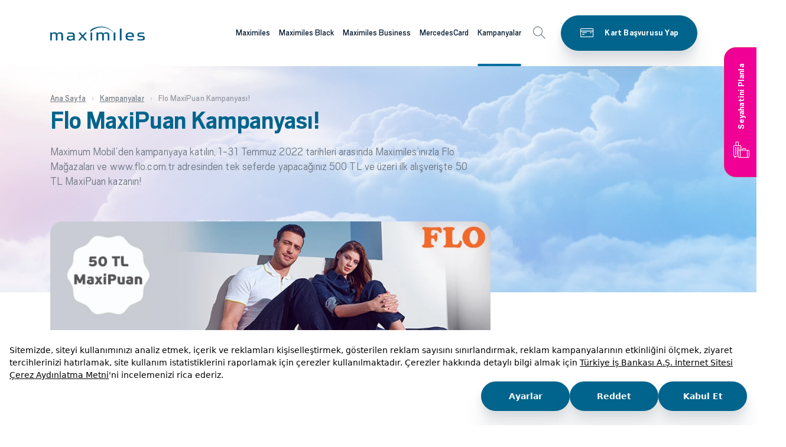

--- FILE ---
content_type: text/html; charset=utf-8
request_url: https://www.maximiles.com.tr/kampanyalar/flo-maxipuan-kampanyasi
body_size: 19512
content:
<!DOCTYPE html><html lang=tr><head><meta charset=utf-8><meta name=viewport content="width=device-width, height=device-height, initial-scale=1.0, maximum-scale=5, user-scalable=yes"><meta name=author content=Maximiles><link href="/_assets/css/style.min.css?v=YD7sYOT4N-mRPL8DUt0o72mG46B2lMZMYw9u13wl-VI" as=style rel="stylesheet preload"><link rel=canonical href=https://www.maximiles.com.tr/kampanyalar/flo-maxipuan-kampanyasi><link rel=apple-touch-icon sizes=57x57 href=/apple-icon-57x57.png><link rel=apple-touch-icon sizes=60x60 href=/apple-icon-60x60.png><link rel=apple-touch-icon sizes=72x72 href=/apple-icon-72x72.png><link rel=apple-touch-icon sizes=76x76 href=/apple-icon-76x76.png><link rel=apple-touch-icon sizes=114x114 href=/apple-icon-114x114.png><link rel=apple-touch-icon sizes=120x120 href=/apple-icon-120x120.png><link rel=apple-touch-icon sizes=144x144 href=/apple-icon-144x144.png><link rel=apple-touch-icon sizes=152x152 href=/apple-icon-152x152.png><link rel=apple-touch-icon sizes=180x180 href=/apple-icon-180x180.png><link rel=icon type=image/png sizes=192x192 href=/android-icon-192x192.png><link rel=icon type=image/png sizes=32x32 href=/favicon-32x32.png><link rel=icon type=image/png sizes=96x96 href=/favicon-96x96.png><link rel=icon type=image/png sizes=16x16 href=/favicon-16x16.png><link rel=manifest href=/manifest.json><meta name=msapplication-TileColor content=#ffffff><meta name=msapplication-TileImage content=/ms-icon-144x144.png><meta name=theme-color content=#ffffff><title>Flo MaxiPuan Kampanyası! | Maximiles</title><meta property=og:title content="Flo MaxiPuan Kampanyası!"><meta name=description content="Flo MaxiPuan Kampanyası! Kampanya detaylarını incelemek ve kampanyaya katılmak için tıklayınız!"><meta property=og:description content=" Kampanya detaylarını incelemek ve kampanyaya katılmak için tıklayınız!"><meta property=og:image content=https://www.maximiles.com.tr/medium/Campaign/Image/eecb14b0-5a8b-4815-a0e8-654b45d0583f><meta property=og:image content=https://www.maximiles.com.tr/_assets/images/maximiles-logo.png><meta property=og:site_name content=Maximiles><meta name=robots content="index, follow, max-snippet:-1, max-video-preview:-1, max-image-preview:large"><script>(function(w,d,s,l,i){w[l]=w[l]||[];w[l].push({'gtm.start':new Date().getTime(),event:'gtm.js'});var f=d.getElementsByTagName(s)[0],j=d.createElement(s),dl=l!='dataLayer'?'&l='+l:'';j.async=true;j.src='https://www.googletagmanager.com/gtm.js?id='+i+dl;f.parentNode.insertBefore(j,f);})(window,document,'script','dataLayer','GTM-TPFB4P');</script><script src=https://bundles.efilli.com/maximiles.com.tr.prod.js></script><script type=application/ld+json>{"@type":"BankOrCreditUnion","@context":"http://schema.org","name":"Maximiles","legalName":"Maximiles","description":"Maximiles, yurt içi ve yurt dışı tüm alışverişlerde kullanabileceğiniz, yaptığınız alışverişlerden belirli oranlarda MaxiMil kazandıran, kazandığınız MaxiMillerle uçak bileti alabileceğiniz bir kredi kartıdır.","url":"https://www.maximiles.com.tr/","Image":"https://www.maximiles.com.tr/_assets/images/maximiles-logo.png","logo":"https://www.maximiles.com.tr/_assets/images/maximiles-logo.png","telephone":"0850-724-07-24","faxNumber":"0212-316-04-04","openingHours":"Mo, Tu, We, Th, Fr 09:00-17:00","memberOf":"Türkiye Bankalar Birliği","currenciesAccepted":"EUR,USD,TRY","priceRange":"0","contactPoint":[{"@type":"ContactPoint","telephone":"0850-724-0-724","contactType":"Müşteri Hizmetleri"}],"address":{"@type":"PostalAddress","addressLocality":"İstanbul","addressRegion":"TR","streetAddress":"İş Kuleleri Levent/İstanbul","postalCode":"34330"},"sameAs":["https://x.com/maximileskart","https://www.facebook.com/MaximilesKart","https://www.instagram.com/maximileskart/","https://tr.pinterest.com/maximumkart/","https://tr.pinterest.com/maximileskart/"]}</script><script>(function(){var g,e,r,a=window,l=document,t=arguments,s='script',cx=['init','track','subscribe','version','indentify'],sx,gx=function(){var x,i=this;for(i._q=[],x=0;cx.length>x;x++)
(function(x){i[x]=function(){return(i._q.push([x].concat(Array.prototype.slice.call(arguments,0))),i);};})(cx[x]);};for(a._gt=a._gt||{},g=0;t.length>g;t++)
a._gt[t[g]]=a[t[g]]=a[t[g]]||new gx();(e=l.createElement(s)),(e.async=1),(e.src='https://cdn.thequin.ai/lib/v2/geralt.min.js'),(r=l.getElementsByTagName(s)[0]),r.parentNode.insertBefore(e,r);})('geralt');geralt.init({debug:true,name:'Maximiles'});</script><body><a id=skip-nav href=#page-content>Skip to content</a><div id=overlay class=overlay></div><div id=overlay-another class=overlay></div><header class=header><div class=mobile-top><a class="btn btn-icon-left btn-primary" href="https://www.isbank.com.tr/kredi-karti-basvuru/?productId=2&amp;site=maximiles" target=_blank> <span>Kart Başvurusu Yap</span> <i class="icon icon-cards"></i> </a> <a class="btn btn-icon-left btn-pink" href="https://www.pazaramatatil.com/?referer=maximiles_web" target=_blank> <span>Seyahatini Planla</span> <i class="icon icon-tatil"></i> </a></div><div class=container><a class=logo href="/" data-dataroid-label=header-logo> <svg xmlns=http://www.w3.org/2000/svg width=160 height=24 viewBox="0 0 160 24" role=button><g fill=none fill-rule=evenodd><g transform="translate(-152 -44)"><g><path fill=#005a82 d="M2.866 15.805c0-2.866.323-3.91 3.301-3.91 2.939 0 3.224 1.044 3.224 3.91v7.692h2.869v-7.692c0-2.866.32-3.91 3.292-3.91 2.94 0 3.23 1.044 3.23 3.91v7.692h2.867v-7.984c0-4.563-1.794-5.734-5.126-5.734-2.651 0-3.91.683-4.84 2.247C10.895 10.3 9.355 9.78 7.135 9.78c-2.548 0-3.444.552-4.27 1.854v-1.596H0v13.46h2.866v-7.692zm35.89 6.095v1.597h2.868v-7.756c0-3.715-1.325-5.865-6.383-5.865-2.825 0-4.155.23-5.73.488v2.15c1.608-.225 2.792-.39 5.484-.39 2.97 0 3.653.815 3.76 3.095-1.04.162-2.473.327-4.871.425-3.732.161-5.987.908-5.987 4.037 0 2.968 2.15 4.075 5.662 4.075 2.723 0 4.267-.716 5.196-1.856zm0-4.826v1.568c0 1.76-1.398 2.995-4.55 2.995-2.55 0-3.37-.586-3.37-2.084 0-1.598.928-1.92 3.224-2.018 2.222-.101 3.621-.23 4.695-.461zm8.32 6.423h3.115l3.657-4.337.755-.878s.391.424.754.878l3.62 4.337h3.259l-5.77-6.912 5.594-6.548h-3.121l-3.193 3.812c-.282.36-.787.946-.787.946s-.5-.586-.788-.946l-3.227-3.812h-3.261l5.414 6.451-6.02 7.01zm21.078 0h2.869v-13.46h-2.869v13.46zm13.088-7.692c0-2.866.318-3.91 3.292-3.91 2.941 0 3.229 1.044 3.229 3.91v7.692h2.866v-7.692c0-2.866.323-3.91 3.294-3.91 2.941 0 3.229 1.044 3.229 3.91v7.692h2.87v-7.984c0-4.563-1.794-5.734-5.126-5.734-2.653 0-3.91.683-4.842 2.247-.787-1.726-2.329-2.247-4.551-2.247-2.544 0-3.44.552-4.261 1.854v-1.596h-2.873v13.46h2.873v-7.692zm26.065 7.692h2.868v-13.46h-2.868v13.46zm10.538 0h2.866V3.457h-2.866v20.04zm12.617-5.67h11.324v-1.173c0-4.564-2.29-6.875-7.133-6.875-4.156 0-7.169 2.183-7.169 7.036 0 4.956 2.798 6.844 7.92 6.844 2.508 0 3.876-.162 4.948-.292v-2.219c-1.148.133-2.796.263-4.728.263-3.409 0-4.913-.683-5.162-3.584zm8.386-2.15h-8.35c.287-2.935 1.825-3.684 4.265-3.684 2.756 0 3.94.979 4.085 3.684zM160 19.648c0-3.063-1.902-4.102-5.807-4.102-3.264 0-4.087-.327-4.087-1.726 0-1.336.896-1.73 4.16-1.73 2.22 0 3.367.162 4.66.327v-2.18c-1.039-.166-2.44-.297-4.839-.297-3.981 0-6.705.849-6.705 3.843 0 3.133 2.223 4.075 5.917 4.075 3.187 0 3.94.232 3.94 1.763 0 1.366-1.22 1.79-3.872 1.79-2.974 0-4.263-.161-5.517-.36v2.215c1.219.198 2.757.329 5.627.329 4.55 0 6.523-.849 6.523-3.947zM67.97 5.861S74.735-.366 87.32.017c11.817.36 20.24 9.975 20.24 9.975l-.125.389S99.74 1.985 88.061 1.343C76.006.68 67.97 9.032 67.97 9.032v-3.17z" transform="translate(152 44)" /></g></g></g></svg> </a> <nav class=menu id=navigation> <a href=javascript: class=back-menu-second><img class=back-img src=/_assets/images/svg/arrow-left.svg alt=menu>Geri</a><ul class=first-level><li><a class=gaTag-menu-link aria-label="Maximiles kartları hakkında daha fazla bilgi al" aria-haspopup=true href="/">Maximiles</a><div class=mbutton><img src=/_assets/images/svg/arrow-right2.svg alt=menu></div><div class=sub-menu><div class=container><div class="row no-gutters align-items-stretch h-100"><div class=col-lg-4><span class=prev-level-title><a href="/">Maximiles</a></span><ul class="second-level nav nav-tabs" role=tablist><li class=nav-item><a class="sublink gaTag-menu-link" href=/kart-secenekleri> <span>Maximiles Kart Seçenekleri</span> </a> <a class=nav-link id=nav-e93284e5-9781-47fd-9562-4537d6294b53-tab data-toggle=tab href=#nav-e93284e5-9781-47fd-9562-4537d6294b53 role=tab aria-selected=false></a> <img class=mbutton-second src=/_assets/images/svg/arrow-right2.svg alt=menu><ul class=third-level><li class=prev-level-title><a href=/kart-secenekleri>Maximiles Kart Seçenekleri</a><li><a class=sublink href=/maximiles-kredi-karti><span>Maximiles Kredi Kartı</span></a><li><a class=sublink href=/select-kredi-karti><span>Maximiles Select Kredi Kartı</span></a><li><a class=sublink href=/maximilesblack-kart><span>Maximiles Black Kart</span></a><li><a class=sublink href=/maximiles-sanal-kart><span>Maximiles Sanal Kart</span></a></ul><li class=nav-item><a class="sublink gaTag-menu-link" href=/ucus-mili-programi> <span>Maximiles Programı</span> </a> <a class=nav-link id=nav-7b97b432-6375-492c-8681-3516d304b6f0-tab data-toggle=tab href=#nav-7b97b432-6375-492c-8681-3516d304b6f0 role=tab aria-selected=false></a> <img class=mbutton-second src=/_assets/images/svg/arrow-right2.svg alt=menu><ul class=third-level><li class=prev-level-title><a href=/ucus-mili-programi>Maximiles Programı</a><li><a class=sublink href=/nasil-maximil-kazanabilirim><span>MaxiMil Kazanımı</span></a><li><a class=sublink href=/kazanilan-maximillerin-kullanimi><span>Kazanılan MaxiMillerin Kullanımı</span></a><li><a class=sublink href=/avans-maximil><span>Avans MaxiMil</span></a><li><a class=sublink href=/maximil-ile-nasil-ucak-bileti-alirim><span>MaxiMil ile Uçak Bileti Alımı</span></a><li><a class=sublink href=/maximil-ile-otel-rezervasyonu><span>MaxiMil ile Otel Rezervasyonu</span></a><li><a class=sublink href=/maximil-ile-arac-kiralama><span>MaxiMil ile Araç Kiralama</span></a><li><a class=sublink href=/maximile-transferi><span>MaxiMil Transferi</span></a></ul><li class=nav-item><a class="sublink gaTag-menu-link" href=/ayricaliklar> <span>Maximiles Ayrıcalıkları</span> </a> <a class=nav-link id=nav-d5c1bd8f-3231-4be8-8f49-ee5952217ef1-tab data-toggle=tab href=#nav-d5c1bd8f-3231-4be8-8f49-ee5952217ef1 role=tab aria-selected=false></a> <img class=mbutton-second src=/_assets/images/svg/arrow-right2.svg alt=menu><ul class=third-level><li class=prev-level-title><a href=/ayricaliklar>Maximiles Ayrıcalıkları</a><li><a class=sublink href=/kanyon-vale-parking><span>Kanyon</span></a><li><a class=sublink href=/maximiles-kart-havaalani-ayricaliklari><span>Maximiles Havaalanı Ayrıcalıkları</span></a><li><a class=sublink href=/maximiles-bkm-etkinliklerine-ozel-indirimler><span>BKM Etkinliklerine Özel İndirimler!</span></a></ul><li class=nav-item><a class="sublink gaTag-menu-link" href=/ozellikler> <span>Maximiles Özellikleri</span> </a> <a class=nav-link id=nav-66ffa544-7bd6-4079-ab1a-bca6eae55725-tab data-toggle=tab href=#nav-66ffa544-7bd6-4079-ab1a-bca6eae55725 role=tab aria-selected=false></a> <img class=mbutton-second src=/_assets/images/svg/arrow-right2.svg alt=menu><ul class=third-level><li class=prev-level-title><a href=/ozellikler>Maximiles Özellikleri</a><li><a class=sublink href=/bankamatik-karti-ozelligi><span>Maximiles Bankamatik Kartı Özelliği</span></a><li><a class=sublink href=/ek-kart><span>Ek Kart</span></a><li><a class=sublink href=/hizli-ve-teknolojik-alisveris><span>Maximiles ile Hızlı ve Teknolojik Alışveriş</span></a><li><a class=sublink href=/maximiles-talimatlari><span>Maximiles Talimatları</span></a><li><a class=sublink href=/temassiz-odeme><span>Maximiles Temassız Ödeme</span></a><li><a class=sublink href=/maximiles-dijital-kullanim><span>Maximiles Dijital Kullanım</span></a></ul><li class=nav-item><a class="sublink gaTag-menu-link" href=/finansal-ayricaliklar> <span>Maximiles Finansal Ayrıcalıkları</span> </a> <a class=nav-link id=nav-cd280675-d1b8-4db1-ad49-eff2887e75f0-tab data-toggle=tab href=#nav-cd280675-d1b8-4db1-ad49-eff2887e75f0 role=tab aria-selected=false></a> <img class=mbutton-second src=/_assets/images/svg/arrow-right2.svg alt=menu><ul class=third-level><li class=prev-level-title><a href=/finansal-ayricaliklar>Maximiles Finansal Ayrıcalıkları</a><li><a class=sublink href=/kredi-karti-destek-sigortasi><span>Maximiles Kredi Kartı Destek Sigortası</span></a><li><a class=sublink href=/nakit-avans><span>Maximiles Nakit Avans</span></a><li><a class=sublink href=/odeme-erteleme><span>Ödeme - Harcama Erteleme ve Hesaplama </span></a><li><a class=sublink href=/odeme-taksitlendirme><span>İş Bankası Maximiles Kart ile Ödeme Taksitlendirme Avantajları</span></a><li><a class=sublink href=/hesap-ozeti-taksitlendirme><span>Hesap Özeti Taksitlendirme</span></a><li><a class=sublink href=/hesap-ozeti-erteleme><span>Hesap Özeti Erteleme</span></a></ul><li class=nav-item><a class="sublink gaTag-menu-link" href=/maximum-mobil2> <span>Maximum Mobil</span> </a> <a class=nav-link id=nav-ba6421ab-3f71-454d-8aff-4cd5857e2333-tab data-toggle=tab href=#nav-ba6421ab-3f71-454d-8aff-4cd5857e2333 role=tab aria-selected=false></a> <img class=mbutton-second src=/_assets/images/svg/arrow-right2.svg alt=menu><ul class=third-level><li class=prev-level-title><a href=/maximum-mobil2>Maximum Mobil</a><li><a class=sublink href=/kart-basvuru><span>Kart Başvuru</span></a><li><a class=sublink href=/maximum-mobil-indirme-ve-aktivasyon><span>Maximum Mobil İndirme ve Aktivasyon</span></a><li><a class=sublink href=/kartlarim><span>Kartlarım</span></a><li><a class=sublink href=/odemeler><span>Ödemeler</span></a><li><a class=sublink href=/kart-islemlerim><span>Kart İşlemlerim</span></a><li><a class=sublink href=/pazarama><span>Pazarama</span></a></ul></ul></div><div class="col-lg-8 right-area"><div class=tab-content><div class="tab-pane fade" id=nav-e93284e5-9781-47fd-9562-4537d6294b53 role=tabpanel><ul><li><a class=gaTag-menu-link href=/maximiles-kredi-karti>Maximiles Kredi Kartı</a><li><a class=gaTag-menu-link href=/select-kredi-karti>Maximiles Select Kredi Kartı</a><li><a class=gaTag-menu-link href=/maximilesblack-kart>Maximiles Black Kart</a><li><a class=gaTag-menu-link href=/maximiles-sanal-kart>Maximiles Sanal Kart</a></ul></div><div class="tab-pane fade" id=nav-7b97b432-6375-492c-8681-3516d304b6f0 role=tabpanel><ul><li><a class=gaTag-menu-link href=/nasil-maximil-kazanabilirim>MaxiMil Kazanımı</a><li><a class=gaTag-menu-link href=/kazanilan-maximillerin-kullanimi>Kazanılan MaxiMillerin Kullanımı</a><li><a class=gaTag-menu-link href=/avans-maximil>Avans MaxiMil</a><li><a class=gaTag-menu-link href=/maximil-ile-nasil-ucak-bileti-alirim>MaxiMil ile Uçak Bileti Alımı</a><li><a class=gaTag-menu-link href=/maximil-ile-otel-rezervasyonu>MaxiMil ile Otel Rezervasyonu</a><li><a class=gaTag-menu-link href=/maximil-ile-arac-kiralama>MaxiMil ile Araç Kiralama</a><li><a class=gaTag-menu-link href=/maximile-transferi>MaxiMil Transferi</a></ul></div><div class="tab-pane fade" id=nav-d5c1bd8f-3231-4be8-8f49-ee5952217ef1 role=tabpanel><ul><li><a class=gaTag-menu-link href=/kanyon-vale-parking>Kanyon</a><li><a class=gaTag-menu-link href=/maximiles-kart-havaalani-ayricaliklari>Maximiles Havaalanı Ayrıcalıkları</a><li><a class=gaTag-menu-link href=/maximiles-bkm-etkinliklerine-ozel-indirimler>BKM Etkinliklerine Özel İndirimler!</a></ul></div><div class="tab-pane fade" id=nav-66ffa544-7bd6-4079-ab1a-bca6eae55725 role=tabpanel><ul><li><a class=gaTag-menu-link href=/bankamatik-karti-ozelligi>Maximiles Bankamatik Kartı Özelliği</a><li><a class=gaTag-menu-link href=/ek-kart>Ek Kart</a><li><a class=gaTag-menu-link href=/hizli-ve-teknolojik-alisveris>Maximiles ile Hızlı ve Teknolojik Alışveriş</a><li><a class=gaTag-menu-link href=/maximiles-talimatlari>Maximiles Talimatları</a><li><a class=gaTag-menu-link href=/temassiz-odeme>Maximiles Temassız Ödeme</a><li><a class=gaTag-menu-link href=/maximiles-dijital-kullanim>Maximiles Dijital Kullanım</a></ul></div><div class="tab-pane fade" id=nav-cd280675-d1b8-4db1-ad49-eff2887e75f0 role=tabpanel><ul><li><a class=gaTag-menu-link href=/kredi-karti-destek-sigortasi>Maximiles Kredi Kartı Destek Sigortası</a><li><a class=gaTag-menu-link href=/nakit-avans>Maximiles Nakit Avans</a><li><a class=gaTag-menu-link href=/odeme-erteleme>Ödeme - Harcama Erteleme ve Hesaplama </a><li><a class=gaTag-menu-link href=/odeme-taksitlendirme>İş Bankası Maximiles Kart ile Ödeme Taksitlendirme Avantajları</a><li><a class=gaTag-menu-link href=/hesap-ozeti-taksitlendirme>Hesap Özeti Taksitlendirme</a><li><a class=gaTag-menu-link href=/hesap-ozeti-erteleme>Hesap Özeti Erteleme</a></ul></div><div class="tab-pane fade" id=nav-ba6421ab-3f71-454d-8aff-4cd5857e2333 role=tabpanel><ul><li><a class=gaTag-menu-link href=/kart-basvuru>Kart Başvuru</a><li><a class=gaTag-menu-link href=/maximum-mobil-indirme-ve-aktivasyon>Maximum Mobil İndirme ve Aktivasyon</a><li><a class=gaTag-menu-link href=/kartlarim>Kartlarım</a><li><a class=gaTag-menu-link href=/odemeler>Ödemeler</a><li><a class=gaTag-menu-link href=/kart-islemlerim>Kart İşlemlerim</a><li><a class=gaTag-menu-link href=/pazarama>Pazarama</a></ul></div></div><div class=menu-image style="background-image:url('/medium/Page/Image/fa7bb28d-6016-4a63-acfe-3a0ace76f63a')"><span class=h3>Alışverişinizden mil kazanın ayrıcalıkların tadını çıkarın!</span> <a class="menu-btn btn btn-white btn-icon-left gaTag-kart-basvurusu-yap" href="https://www.isbank.com.tr/kredi-karti-basvuru/?productId=2&amp;site=maximiles" target=_blank rel=nofollow> <span>Kart Başvurusu Yap</span> <i class="icon icon-cards"></i> </a></div></div></div></div></div><li><a class=gaTag-menu-link aria-label="Maximiles kartları hakkında daha fazla bilgi al" aria-haspopup=true href=/maximilesblack>Maximiles Black</a><div class=mbutton><img src=/_assets/images/svg/arrow-right2.svg alt=menu></div><div class=sub-menu><div class=container><div class="row no-gutters align-items-stretch h-100"><div class=col-lg-4><span class=prev-level-title><a href=/maximilesblack>Maximiles Black</a></span><ul class="second-level nav nav-tabs" role=tablist><li class=nav-item><a class="sublink gaTag-menu-link" href=/maximilesblack-kart-nedir> <span>Maximiles Black Nedir?</span> </a> <a class=nav-link id=nav-80eb7753-f605-4899-aeed-4a4809670563-tab data-toggle=tab href=#nav-80eb7753-f605-4899-aeed-4a4809670563 role=tab aria-selected=false></a> <img class=mbutton-second src=/_assets/images/svg/arrow-right2.svg alt=menu><li class=nav-item><a class="sublink gaTag-menu-link" href=/maximilesblack-ucus-mili-programi> <span>Maximiles Black Programı</span> </a> <a class=nav-link id=nav-0892f3f1-ebe6-4d7f-a88a-9ff6d2174c57-tab data-toggle=tab href=#nav-0892f3f1-ebe6-4d7f-a88a-9ff6d2174c57 role=tab aria-selected=false></a> <img class=mbutton-second src=/_assets/images/svg/arrow-right2.svg alt=menu><ul class=third-level><li class=prev-level-title><a href=/maximilesblack-ucus-mili-programi>Maximiles Black Programı</a><li><a class=sublink href=/maximilesblack-ile-nasil-maximil-kazanabilirim><span>Maximiles Black ile MaxiMil Kazanımı</span></a><li><a class=sublink href=/maximilesblack-kazanilan-maximillerin-kullanimi><span>Maximiles Black ile Kazanılan MaxiMillerin Kullanımı</span></a><li><a class=sublink href=/maximilesblack-avans-maximil><span>Maximiles Black Avans MaxiMil</span></a><li><a class=sublink href=/maximil><span>Maximiles Black ile MaxiMil Transferi</span></a></ul><li class=nav-item><a class="sublink gaTag-menu-link" href=/maximilesblack-ayricaliklari> <span>Maximiles Black Ayrıcalıkları</span> </a> <a class=nav-link id=nav-079d5b30-1abd-4a08-bf2d-5bed955748b1-tab data-toggle=tab href=#nav-079d5b30-1abd-4a08-bf2d-5bed955748b1 role=tab aria-selected=false></a> <img class=mbutton-second src=/_assets/images/svg/arrow-right2.svg alt=menu><ul class=third-level><li class=prev-level-title><a href=/maximilesblack-ayricaliklari>Maximiles Black Ayrıcalıkları</a><li><a class=sublink href=/havaalani-ayricaliklari-2><span>Maximiles Black’le Havaalanı Ayrıcalıkları</span></a><li><a class=sublink href=/kanyon-vale-parking-hizmetinde-ozel-indirimler><span>Kanyon Vale Hizmetinde Özel İndirimler!</span></a><li><a class=sublink href=/bkm-etkinlikleri-biletlerinde-ozel-indirimler><span>BKM Etkinlikleri Biletlerinde Özel İndirimler!</span></a><li><a class=sublink href=/maximiles-black-ile-myvisa-ayricaliklari><span>Maximiles Black ile my Visa Ayrıcalıkları!</span></a><li><a class=sublink href=/the-bodrum-cup-maximiles-black-ile-bodrum-da><span>The Bodrum Cup, Maximiles Black ile Bodrum&#x27;da!</span></a></ul><li class=nav-item><a class="sublink gaTag-menu-link" href=/maximilesblack-ozellikleri> <span>Maximiles Black Özellikleri</span> </a> <a class=nav-link id=nav-ace659aa-6baa-44f0-a7a8-0c8cd93adc7a-tab data-toggle=tab href=#nav-ace659aa-6baa-44f0-a7a8-0c8cd93adc7a role=tab aria-selected=false></a> <img class=mbutton-second src=/_assets/images/svg/arrow-right2.svg alt=menu><ul class=third-level><li class=prev-level-title><a href=/maximilesblack-ozellikleri>Maximiles Black Özellikleri</a><li><a class=sublink href=/maximilesblack-bankamatik-karti-ozelligi><span>Bankamatik Kartı Özelliği</span></a><li><a class=sublink href=/maximilesblack-hizli-ve-teknolojik-alisveris><span>Hızlı ve Teknolojik Alışveriş</span></a><li><a class=sublink href=/maximilesblack-talimatlari><span>Maximiles Black Talimatları</span></a><li><a class=sublink href=/maximilesblack-temassiz-odeme><span>Temassız Ödeme</span></a><li><a class=sublink href=/dijital-kullanim><span>Maximiles Black Dijital Kullanım</span></a></ul></ul></div><div class="col-lg-8 right-area"><div class=tab-content><div class="tab-pane fade" id=nav-0892f3f1-ebe6-4d7f-a88a-9ff6d2174c57 role=tabpanel><ul><li><a class=gaTag-menu-link href=/maximilesblack-ile-nasil-maximil-kazanabilirim>Maximiles Black ile MaxiMil Kazanımı</a><li><a class=gaTag-menu-link href=/maximilesblack-kazanilan-maximillerin-kullanimi>Maximiles Black ile Kazanılan MaxiMillerin Kullanımı</a><li><a class=gaTag-menu-link href=/maximilesblack-avans-maximil>Maximiles Black Avans MaxiMil</a><li><a class=gaTag-menu-link href=/maximil>Maximiles Black ile MaxiMil Transferi</a></ul></div><div class="tab-pane fade" id=nav-079d5b30-1abd-4a08-bf2d-5bed955748b1 role=tabpanel><ul><li><a class=gaTag-menu-link href=/havaalani-ayricaliklari-2>Maximiles Black’le Havaalanı Ayrıcalıkları</a><li><a class=gaTag-menu-link href=/kanyon-vale-parking-hizmetinde-ozel-indirimler>Kanyon Vale Hizmetinde Özel İndirimler!</a><li><a class=gaTag-menu-link href=/bkm-etkinlikleri-biletlerinde-ozel-indirimler>BKM Etkinlikleri Biletlerinde Özel İndirimler!</a><li><a class=gaTag-menu-link href=/maximiles-black-ile-myvisa-ayricaliklari>Maximiles Black ile my Visa Ayrıcalıkları!</a><li><a class=gaTag-menu-link href=/the-bodrum-cup-maximiles-black-ile-bodrum-da>The Bodrum Cup, Maximiles Black ile Bodrum&#x27;da!</a></ul></div><div class="tab-pane fade" id=nav-ace659aa-6baa-44f0-a7a8-0c8cd93adc7a role=tabpanel><ul><li><a class=gaTag-menu-link href=/maximilesblack-bankamatik-karti-ozelligi>Bankamatik Kartı Özelliği</a><li><a class=gaTag-menu-link href=/maximilesblack-hizli-ve-teknolojik-alisveris>Hızlı ve Teknolojik Alışveriş</a><li><a class=gaTag-menu-link href=/maximilesblack-talimatlari>Maximiles Black Talimatları</a><li><a class=gaTag-menu-link href=/maximilesblack-temassiz-odeme>Temassız Ödeme</a><li><a class=gaTag-menu-link href=/dijital-kullanim>Maximiles Black Dijital Kullanım</a></ul></div></div><div class=menu-image style="background-image:url('/medium/Page/Image/c3757d30-4c05-4447-9f8e-9c8999877221')"><span class=h3>Alışverişlerinizden mil kazanın ayrıcalıkların tadını çıkarın!</span> <a class="menu-btn btn btn-white btn-icon-left gaTag-kart-basvurusu-yap" href="https://www.isbank.com.tr/kredi-karti-basvuru/?productId=18&amp;site=maximiles" target=_blank rel=nofollow> <span>Kart Başvurusu Yap</span> <i class=icon></i> </a></div></div></div></div></div><li><a class=gaTag-menu-link aria-label="Maximiles kartları hakkında daha fazla bilgi al" aria-haspopup=true href=/maximiles-business>Maximiles Business</a><div class=mbutton><img src=/_assets/images/svg/arrow-right2.svg alt=menu></div><div class=sub-menu><div class=container><div class="row no-gutters align-items-stretch h-100"><div class=col-lg-4><span class=prev-level-title><a href=/maximiles-business>Maximiles Business</a></span><ul class="second-level nav nav-tabs" role=tablist><li class=nav-item><a class="sublink gaTag-menu-link" href=/maximiles-business-nedir> <span>Maximiles Business Nedir?</span> </a> <a class=nav-link id=nav-c3d94138-921a-4ede-99db-236412662eee-tab data-toggle=tab href=#nav-c3d94138-921a-4ede-99db-236412662eee role=tab aria-selected=false></a> <img class=mbutton-second src=/_assets/images/svg/arrow-right2.svg alt=menu><li class=nav-item><a class="sublink gaTag-menu-link" href=/maximiles-business-a-kimler-basvurabilir> <span>Maximiles Business&#x27;a Kimler Başvurabilir?</span> </a> <a class=nav-link id=nav-49a73bc9-3a07-46fe-817c-3d5cbe7207af-tab data-toggle=tab href=#nav-49a73bc9-3a07-46fe-817c-3d5cbe7207af role=tab aria-selected=false></a> <img class=mbutton-second src=/_assets/images/svg/arrow-right2.svg alt=menu><li class=nav-item><a class="sublink gaTag-menu-link" href=/maximiles-business-kart-secenekleri> <span>Maximiles Business Kart Seçenekleri</span> </a> <a class=nav-link id=nav-ad46651f-2e3c-4577-8f10-fd30f0fe3574-tab data-toggle=tab href=#nav-ad46651f-2e3c-4577-8f10-fd30f0fe3574 role=tab aria-selected=false></a> <img class=mbutton-second src=/_assets/images/svg/arrow-right2.svg alt=menu><ul class=third-level><li class=prev-level-title><a href=/maximiles-business-kart-secenekleri>Maximiles Business Kart Seçenekleri</a><li><a class=sublink href=/maximiles-business-kredi-karti><span>Maximiles Business Kredi Kartı</span></a><li><a class=sublink href=/maximiles-tim-ihracatci-kart><span>Maximiles TİM İhracatçı Kart</span></a><li><a class=sublink href=/ktto-logolu-maximiles-business-kart><span>KTTO Logolu Maximiles Business Kart</span></a></ul><li class=nav-item><a class="sublink gaTag-menu-link" href=/maximiles-business-mil-programi> <span>Maximiles Business Mil Programı</span> </a> <a class=nav-link id=nav-347de11a-8f00-4adb-8e23-fc04e2f82ada-tab data-toggle=tab href=#nav-347de11a-8f00-4adb-8e23-fc04e2f82ada role=tab aria-selected=false></a> <img class=mbutton-second src=/_assets/images/svg/arrow-right2.svg alt=menu><ul class=third-level><li class=prev-level-title><a href=/maximiles-business-mil-programi>Maximiles Business Mil Programı</a><li><a class=sublink href=/maximiles-business-ucus-mili-kazanma><span>Maximiles Business ile Uçuş Mili Kazanma</span></a><li><a class=sublink href=/kazanilan-bussiness-millerin-kullanimi><span>Kazanılan Business Millerin Kullanımı</span></a><li><a class=sublink href=/maximiles-business-ucak-biletini-nasil-alirim><span>Uçak Biletini Nasıl Alırım?</span></a><li><a class=sublink href=/ucus-programi-genel-kurallari><span>Uçuş Programı Genel Kuralları</span></a></ul><li class=nav-item><a class="sublink gaTag-menu-link" href=/maximiles-business-ayricaliklari> <span>Maximiles Business Ayrıcalıkları</span> </a> <a class=nav-link id=nav-f12bbae0-7bf1-48f8-b523-a00df87a9cdd-tab data-toggle=tab href=#nav-f12bbae0-7bf1-48f8-b523-a00df87a9cdd role=tab aria-selected=false></a> <img class=mbutton-second src=/_assets/images/svg/arrow-right2.svg alt=menu><ul class=third-level><li class=prev-level-title><a href=/maximiles-business-ayricaliklari>Maximiles Business Ayrıcalıkları</a><li><a class=sublink href=/maximiles-business-yetkilendirme><span>Yetkilendirme</span></a><li><a class=sublink href=/maximiles-business-guvenli-alisveris><span>Online Alışveriş</span></a><li><a class=sublink href=/ticari-sanal-kart><span>Ticari Sanal Kart</span></a><li><a class=sublink href=/raporlamalar><span>Raporlamalar</span></a><li><a class=sublink href=/vergi-odemeleri><span>Vergi Ödemeleri</span></a><li><a class=sublink href=/kaybolma-ve-calinma><span>Kaybolma ve Çalınma</span></a><li><a class=sublink href=/sosyal-guvenlik-kurumu-sgk-odemeleri><span>Sosyal Güvenlik Kurumu (SGK) Ödemeleri</span></a></ul><li class=nav-item><a class="sublink gaTag-menu-link" href=/maximiles-business-ozellikleri> <span>Maximiles Business Özellikleri</span> </a> <a class=nav-link id=nav-f8618cac-84ab-4039-8ddb-6a10030789e8-tab data-toggle=tab href=#nav-f8618cac-84ab-4039-8ddb-6a10030789e8 role=tab aria-selected=false></a> <img class=mbutton-second src=/_assets/images/svg/arrow-right2.svg alt=menu><ul class=third-level><li class=prev-level-title><a href=/maximiles-business-ozellikleri>Maximiles Business Özellikleri</a><li><a class=sublink href=/maximiles-business-temassiz-odeme><span>Maximiles Business ile Temassız Ödeme</span></a><li><a class=sublink href=/maximum-isyerim-maximiles-business-islemleri><span>Maximum İşyerim Maximiles Business İşlemleri</span></a><li><a class=sublink href=/duzenli-odeme-talimatlar><span>Düzenli Ödeme Talimatlar</span></a><li><a class=sublink href=/faiz-ve-ucretler><span>Faiz ve Ücretler</span></a></ul><li class=nav-item><a class="sublink gaTag-menu-link" href=/maximiles-business-finansal-ayricaliklar> <span>Maximiles Business Finansal Ayrıcalıkları</span> </a> <a class=nav-link id=nav-f364a2f4-29cc-4487-959f-c60fa61e7a8f-tab data-toggle=tab href=#nav-f364a2f4-29cc-4487-959f-c60fa61e7a8f role=tab aria-selected=false></a> <img class=mbutton-second src=/_assets/images/svg/arrow-right2.svg alt=menu><ul class=third-level><li class=prev-level-title><a href=/maximiles-business-finansal-ayricaliklar>Maximiles Business Finansal Ayrıcalıkları</a><li><a class=sublink href=/maximiles-business-taksitli-nakit-avans><span>Taksitli Nakit Avans</span></a><li><a class=sublink href=/maximiles-business-nakit-avans><span>Nakit Avans</span></a><li><a class=sublink href=/maximiles-business-taksit-ekle><span>Taksit Ekle</span></a><li><a class=sublink href=/maximiles-business-hesap-ozeti-taksitlendirme><span>Hesap Özeti Taksitlendirme</span></a><li><a class=sublink href=/maximiles-business-hesap-ozeti-erteleme><span>Hesap Özeti Erteleme</span></a></ul></ul></div><div class="col-lg-8 right-area"><div class=tab-content><div class="tab-pane fade" id=nav-ad46651f-2e3c-4577-8f10-fd30f0fe3574 role=tabpanel><ul><li><a class=gaTag-menu-link href=/maximiles-business-kredi-karti>Maximiles Business Kredi Kartı</a><li><a class=gaTag-menu-link href=/maximiles-tim-ihracatci-kart>Maximiles TİM İhracatçı Kart</a><li><a class=gaTag-menu-link href=/ktto-logolu-maximiles-business-kart>KTTO Logolu Maximiles Business Kart</a></ul></div><div class="tab-pane fade" id=nav-347de11a-8f00-4adb-8e23-fc04e2f82ada role=tabpanel><ul><li><a class=gaTag-menu-link href=/maximiles-business-ucus-mili-kazanma>Maximiles Business ile Uçuş Mili Kazanma</a><li><a class=gaTag-menu-link href=/kazanilan-bussiness-millerin-kullanimi>Kazanılan Business Millerin Kullanımı</a><li><a class=gaTag-menu-link href=/maximiles-business-ucak-biletini-nasil-alirim>Uçak Biletini Nasıl Alırım?</a><li><a class=gaTag-menu-link href=/ucus-programi-genel-kurallari>Uçuş Programı Genel Kuralları</a></ul></div><div class="tab-pane fade" id=nav-f12bbae0-7bf1-48f8-b523-a00df87a9cdd role=tabpanel><ul><li><a class=gaTag-menu-link href=/maximiles-business-yetkilendirme>Yetkilendirme</a><li><a class=gaTag-menu-link href=/maximiles-business-guvenli-alisveris>Online Alışveriş</a><li><a class=gaTag-menu-link href=/ticari-sanal-kart>Ticari Sanal Kart</a><li><a class=gaTag-menu-link href=/raporlamalar>Raporlamalar</a><li><a class=gaTag-menu-link href=/vergi-odemeleri>Vergi Ödemeleri</a><li><a class=gaTag-menu-link href=/kaybolma-ve-calinma>Kaybolma ve Çalınma</a><li><a class=gaTag-menu-link href=/sosyal-guvenlik-kurumu-sgk-odemeleri>Sosyal Güvenlik Kurumu (SGK) Ödemeleri</a></ul></div><div class="tab-pane fade" id=nav-f8618cac-84ab-4039-8ddb-6a10030789e8 role=tabpanel><ul><li><a class=gaTag-menu-link href=/maximiles-business-temassiz-odeme>Maximiles Business ile Temassız Ödeme</a><li><a class=gaTag-menu-link href=/maximum-isyerim-maximiles-business-islemleri>Maximum İşyerim Maximiles Business İşlemleri</a><li><a class=gaTag-menu-link href=/duzenli-odeme-talimatlar>Düzenli Ödeme Talimatlar</a><li><a class=gaTag-menu-link href=/faiz-ve-ucretler>Faiz ve Ücretler</a></ul></div><div class="tab-pane fade" id=nav-f364a2f4-29cc-4487-959f-c60fa61e7a8f role=tabpanel><ul><li><a class=gaTag-menu-link href=/maximiles-business-taksitli-nakit-avans>Taksitli Nakit Avans</a><li><a class=gaTag-menu-link href=/maximiles-business-nakit-avans>Nakit Avans</a><li><a class=gaTag-menu-link href=/maximiles-business-taksit-ekle>Taksit Ekle</a><li><a class=gaTag-menu-link href=/maximiles-business-hesap-ozeti-taksitlendirme>Hesap Özeti Taksitlendirme</a><li><a class=gaTag-menu-link href=/maximiles-business-hesap-ozeti-erteleme>Hesap Özeti Erteleme</a></ul></div></div><div class=menu-image style="background-image:url('/medium/Page/Image/44b02474-8f0a-4ef7-92b8-1406ba7aecc7')"><span class=h3>Alışverişinizden mil kazanın ayrıcalıkların tadını çıkarın!</span></div></div></div></div></div><li><a class=gaTag-menu-link aria-label="Maximiles kartları hakkında daha fazla bilgi al" aria-haspopup=true href=/mercedescard>MercedesCard</a><div class=mbutton><img src=/_assets/images/svg/arrow-right2.svg alt=menu></div><div class=sub-menu><div class=container><div class="row no-gutters align-items-stretch h-100"><div class=col-lg-4><span class=prev-level-title><a href=/mercedescard>MercedesCard</a></span><ul class="second-level nav nav-tabs" role=tablist><li class=nav-item><a class="sublink gaTag-menu-link" href=/mercedescard-nedir> <span>MercedesCard Nedir?</span> </a> <a class=nav-link id=nav-c5f3009b-ab65-4658-b780-cb4fdb2557d3-tab data-toggle=tab href=#nav-c5f3009b-ab65-4658-b780-cb4fdb2557d3 role=tab aria-selected=false></a> <img class=mbutton-second src=/_assets/images/svg/arrow-right2.svg alt=menu><li class=nav-item><a class="sublink gaTag-menu-link" href=/mercedescard-a-kimler-basvurabilir> <span>MercedesCard&#x27;a Kimler Başvurabilir?</span> </a> <a class=nav-link id=nav-0b27f470-493b-4c28-858d-a92217c41eb6-tab data-toggle=tab href=#nav-0b27f470-493b-4c28-858d-a92217c41eb6 role=tab aria-selected=false></a> <img class=mbutton-second src=/_assets/images/svg/arrow-right2.svg alt=menu><li class=nav-item><a class="sublink gaTag-menu-link" href=/mercedescard-ucus-programi> <span>MercedesCard Programı</span> </a> <a class=nav-link id=nav-95b0e985-372a-4173-96fb-6e4d53b48e02-tab data-toggle=tab href=#nav-95b0e985-372a-4173-96fb-6e4d53b48e02 role=tab aria-selected=false></a> <img class=mbutton-second src=/_assets/images/svg/arrow-right2.svg alt=menu><ul class=third-level><li class=prev-level-title><a href=/mercedescard-ucus-programi>MercedesCard Programı</a><li><a class=sublink href=/maximil-kazanimi><span>MercedesCard ile MaxiMil Kazanımı</span></a><li><a class=sublink href=/mercedescard-ile-kazanilan-maximillerin-kullanimi><span>MercedesCard ile Kazanılan MaxiMillerin Kullanımı</span></a><li><a class=sublink href=/mercedescard-ile-avans-maximil><span>MercedesCard ile Avans MaxiMil</span></a><li><a class=sublink href=/maximil-transferi><span>MercedesCard ile MaxiMil Transferi</span></a></ul><li class=nav-item><a class="sublink gaTag-menu-link" href=/mercedescard-ayricaliklari> <span>MercedesCard Ayrıcalıkları</span> </a> <a class=nav-link id=nav-e71174c8-3db2-491d-b81b-6de4efd7a2e6-tab data-toggle=tab href=#nav-e71174c8-3db2-491d-b81b-6de4efd7a2e6 role=tab aria-selected=false></a> <img class=mbutton-second src=/_assets/images/svg/arrow-right2.svg alt=menu><ul class=third-level><li class=prev-level-title><a href=/mercedescard-ayricaliklari>MercedesCard Ayrıcalıkları</a><li><a class=sublink href=/mercedescard-ozel-hizmet-ayricaliklari><span>Özel Hizmet Ayrıcalıkları</span></a><li><a class=sublink href=/petrol-ofisi-nde-indirim><span>Petrol Ofisi&#x27;nde İndirim</span></a><li><a class=sublink href=/mercedes-kanyon><span>Kanyon Vale Hizmeti</span></a><li><a class=sublink href=/mercedescard-havaalani-ayricaliklari><span>MercedesCard Havaalanı Ayrıcalıkları</span></a><li><a class=sublink href=/mercedescard-ile-bkm-etkinlik-biletlerinde-ozel-indirimler><span>MercedesCard ile BKM Etkinlik Biletlerinde Özel İndirimler!</span></a></ul></ul></div><div class="col-lg-8 right-area"><div class=tab-content><div class="tab-pane fade" id=nav-95b0e985-372a-4173-96fb-6e4d53b48e02 role=tabpanel><ul><li><a class=gaTag-menu-link href=/maximil-kazanimi>MercedesCard ile MaxiMil Kazanımı</a><li><a class=gaTag-menu-link href=/mercedescard-ile-kazanilan-maximillerin-kullanimi>MercedesCard ile Kazanılan MaxiMillerin Kullanımı</a><li><a class=gaTag-menu-link href=/mercedescard-ile-avans-maximil>MercedesCard ile Avans MaxiMil</a><li><a class=gaTag-menu-link href=/maximil-transferi>MercedesCard ile MaxiMil Transferi</a></ul></div><div class="tab-pane fade" id=nav-e71174c8-3db2-491d-b81b-6de4efd7a2e6 role=tabpanel><ul><li><a class=gaTag-menu-link href=/mercedescard-ozel-hizmet-ayricaliklari>Özel Hizmet Ayrıcalıkları</a><li><a class=gaTag-menu-link href=/petrol-ofisi-nde-indirim>Petrol Ofisi&#x27;nde İndirim</a><li><a class=gaTag-menu-link href=/mercedes-kanyon>Kanyon Vale Hizmeti</a><li><a class=gaTag-menu-link href=/mercedescard-havaalani-ayricaliklari>MercedesCard Havaalanı Ayrıcalıkları</a><li><a class=gaTag-menu-link href=/mercedescard-ile-bkm-etkinlik-biletlerinde-ozel-indirimler>MercedesCard ile BKM Etkinlik Biletlerinde Özel İndirimler!</a></ul></div></div><div class=menu-image style="background-image:url('/medium/Page/Image/6fcbeba3-0244-4bd6-98f7-353417f3ab8c')"><span class=h3>Alışverişlerinizden mil kazanın ayrıcalıkların tadını çıkarın!</span> <a class="menu-btn btn btn-white btn-icon-left gaTag-kart-basvurusu-yap" href="https://www.isbank.com.tr/kredi-karti-basvuru/?productId=6&amp;site=maximiles" target=_blank rel=nofollow> <span>Kart Başvurusu Yap</span> <i class=icon></i> </a></div></div></div></div></div><li class=selected><a class=gaTag-menu-link aria-label="Maximiles kartları hakkında daha fazla bilgi al" aria-haspopup=true href=/kampanyalar>Kampanyalar</a></ul></nav><div class=header-right><div class="search noselect"><div class=details><div class=summary><i class="icon icon-search" role=button tabindex=0 data-dataroid-label=search-icon></i><i class="icon icon-close" role=button tabindex=0></i></div><form method=GET action=/arama-sonuclari class="summary-content search-content"><div class=search-input><input type=text placeholder="Ne aramıştınız?" name=q autocomplete=off> <button type=submit class=search-btn><img class=icon src=/_assets/images/svg/search.svg alt=search></button></div><p class=title>Sık Arananlar<div class=search-tags><a class=search-tag href="/arama-sonuclari?q=Mil+Kazanma">Mil Kazanma</a> <a class=search-tag href="/arama-sonuclari?q=U%c3%a7ak+Bileti">Uçak Bileti</a> <a class=search-tag href="/arama-sonuclari?q=Seyahat">Seyahat</a> <a class=search-tag href="/arama-sonuclari?q=Mil+Harcama">Mil Harcama</a></div></form></div><div class=search-menu></div></div><div class=menu-btn><a class="btn btn-icon-left btn-primary" href="https://www.isbank.com.tr/kredi-karti-basvuru/?productId=2&amp;site=maximiles" target=_blank> <span>Kart Başvurusu Yap</span> <i class="icon icon-cards"></i> </a> <a class="btn btn-icon-left btn-pink" href="https://www.pazaramatatil.com/?referer=maximiles_web" target=_blank> <span>Seyahatini Planla</span> <i class="icon icon-tatil"></i> </a></div><div class="hamburger hamburger--squeeze" tabindex=0 aria-label=Menu role=button aria-controls=navigation><div class=hamburger-box><div class=hamburger-inner></div></div></div></div></div></header><main class=page-content><div class="subpage campaign-page2"><section class="subpage-header campaign-header bglazyload" data-bg=/_assets/images/subpage-bg@2x.jpg><div class="container position-relative"><div class=breadcrumb><div class=li><a class=breadcrumb-item href="/"> <span class=name>Ana Sayfa</span> </a></div><div class=li><a class=breadcrumb-item href=/kampanyalar> <span class=name>Kampanyalar</span> </a></div><span class=breadcrumb-item> Flo MaxiPuan Kampanyası! </span></div><div class=row><div class=col-lg-8><h1 class=page-title>Flo MaxiPuan Kampanyası!</h1><p class=subpage-header-text>Maximum Mobil’den kampanyaya katılın, 1-31 Temmuz 2022 tarihleri arasında Maximiles’ınızla Flo Mağazaları ve www.flo.com.tr adresinden tek seferde yapacağınız 500 TL ve üzeri ilk alışverişte 50 TL MaxiPuan kazanın!</div></div></div></section><section class="section campaign-page campaign-page2" data-sticky-container><div class="container campaign-left-area"><div class=row><div class="col pr-lg-0"><div class=campaign-first-image><img class="mb-lg-5 mb-3 img-fluid figure lazyload" src=/medium/Campaign/Image/eecb14b0-5a8b-4815-a0e8-654b45d0583f alt="flo ayakkabı kampanyası"></div><p>Üzgünüz, aradığınız kampanya sona ermiştir. Güncel kampanyalarımıza <a class=link href=/kampanyalar>Kredi Kartı Kampanyalar | Maximiles</a> adresinden göz atabilirsiniz.<h3 class=color-black>Geçmiş Kampanyalar</h3><div class=acc><h3>01.07.2022 - 31.07.2022</h3><div class=acc-content><div class="content-parts row"><div class="cp_item col-12 col-lg-auto offset-lg-0 col-lg-12 mt-0 pex-0"><div class=content><p>Kampanya katılımlı olup katılımınızı kampanya dönemi içinde dilediğiniz zaman (alışverişinizden önce veya sonra) yapabilirsiniz.<p><em>Katılmak için:</em> Kampanya tarihlerinde, alışverişinizden önce veya sonra, Maximum Mobil’de ilgili kampanyadaki “KATIL” butonuna tıklamanız yeterlidir.<p><em>Kampanyaya dâhil olan kartlar:</em> Bankamatik Kartı, İş Bankası Maximum özellikli kredi kartları (Maximum, Maximiles, Maximiles Black, MercedesCard, İş’te Üniversiteli, Maximum Genç)<p><em>Kampanyaya dâhil olmayan kartlar ve işlemler:</em> Ticari Kartlar, Maxipara Kartlar, Aidatsız Kartlar, Maximum Genç Aidatsız kredi kartı, Maximum Genç Bankamatik Kartı, Maximum Fırsat ve MaxiPuan kullanılarak yapılan alışverişler, ürün iptal ve iade işlemleri, Maximum özellikli POS cihazından yapılmayan işlemler.<p><em>Ödül kullanımı:</em> MaxiPuan’larınız 16 Ağustos 2022 tarihinde yüklenecektir. MaxiPuan’ların son kullanma tarihi 30 Eylül 2022’dir. Puanlar kampanya koşullarını sağlayan son alışverişin yapıldığı karta yüklenecektir. Kullanılmayan MaxiPuanlar 01 Ekim 2022 tarihinde geri alınacaktır. Maximiles’a yüklenen puanlar MaxiMil'e dönüştürülemeyecek ve Avans MaxiMil kapatmakta kullanılamayacaktır. Maximiles’a yüklenen puanlar yalnızca Maximiles ile kullanılabilecektir. Kampanya dönemi içerisinde gerçekleştirilen alışverişlerin iptal edilmesi veya satın alınan ürünlerin iade edilmesi durumunda yüklenen MaxiPuanlar geri alınacaktır. Kampanya, kart bazında değil, müşteri bazındadır. Bir müşteri kampanyadan bir kere yararlanabilir ve en fazla 50 TL MaxiPuan kazanabilir.<p><em>Ek Koşullar:</em> İş Bankası ve Flo kampanyayı durdurma veya kampanya koşullarını değiştirme hakkına sahiptir.</div></div></div></div></div></div><div class="col-lg-4 d-none d-lg-block"><aside class=sticky data-top=150 data-bottom=1550></aside></div><div class="col-12 d-flex d-lg-none"><div class="share-campaign w-100"><div class=title>Kampanyayı Paylaş</div><div class="d-flex share-button justify-content-between"><a href=javascript: rel=nofollow class=share-button data-open="https://twitter.com/intent/tweet?url=https%3a%2f%2fwww.maximiles.com.tr%2fkampanyalar%2fflo-maxipuan-kampanyasi"><em class="icon icon-twitter-white"></em></a> <a href=javascript: rel=nofollow class=share-button data-open="https://www.linkedin.com/shareArticle?mini=true&amp;url=https%3a%2f%2fwww.maximiles.com.tr%2fkampanyalar%2fflo-maxipuan-kampanyasi"><em class="icon icon-in"></em></a> <a href=javascript: rel=nofollow class=share-button data-open="https://www.facebook.com/sharer/sharer.php?u=https%3a%2f%2fwww.maximiles.com.tr%2fkampanyalar%2fflo-maxipuan-kampanyasi"><em class="icon icon-facebook"></em></a> <a href=javascript: rel=nofollow class=share-button data-open="https://api.whatsapp.com/send?&amp;text=https%3a%2f%2fwww.maximiles.com.tr%2fkampanyalar%2fflo-maxipuan-kampanyasi"><em class="icon icon-whatsapp"></em></a> <a href=javascript: rel=nofollow class="share-button share-link" data-link=https://www.maximiles.com.tr/kampanyalar/flo-maxipuan-kampanyasi><em class="icon icon-link"></em></a></div></div></div></div></div></section><section class="campaign campaign2 slick slick-dots-not-container"><div class=container><div class="section-title d-flex justify-content-between align-items-center"><div class="d-flex flex-column"><h3 class=other-campaign>Diğer Kampanyalar</h3></div></div></div><div class=campaign-slider data-module=CampaignSlider><div class=item><a class=image href=/kampanyalar/hepsiburada-da-pesin-fiyatina-6-taksit-firsati data-dataroid-label=campaign-image> <img class="img-fluid lazyload" src=/medium/Campaign/Image/3f888633-72d2-4ec8-b5e0-dc422a9281a0 alt="Geçmiş Kampanyalar Görseli"> </a><div class=inner><h3 class=title><a href=/kampanyalar/hepsiburada-da-pesin-fiyatina-6-taksit-firsati>Hepsiburada&#x27;da Peşin Fiyatına 6 Taksit Fırsatı!</a></h3><p>Maximiles&#x27;ınızla Hepsiburada‘dan yapacağınız alışverişlerinizde peşin fiyatına 6 taksit fırsatı!&#xD;&#xA;<div class="d-flex justify-content-between align-items-center mt-auto"><a class=more href=/kampanyalar/hepsiburada-da-pesin-fiyatina-6-taksit-firsati>Detaylı Bilgi</a></div></div></div><div class=item><a class=image href=/kampanyalar/yolcu360-tan-arac-kiralamada-indirim-firsati data-dataroid-label=campaign-image> <img class="img-fluid lazyload" src=/medium/Campaign/Image/b9271fa4-0a16-4279-a7e8-b044d310bcf7 alt="yolcu360 araba kiralama indirim oranı"> </a><div class=inner><h3 class=title><a href=/kampanyalar/yolcu360-tan-arac-kiralamada-indirim-firsati>Yolcu360&#x27;tan Araç Kiralamada İndirim Fırsatı!</a></h3><p>Maximiles&#x27;ınızla Yolcu360’tan yapacağınız araç kiralamalarında net %10 indirim yapılacaktır.<div class="d-flex justify-content-between align-items-center mt-auto"><a class=more href=/kampanyalar/yolcu360-tan-arac-kiralamada-indirim-firsati>Detaylı Bilgi</a></div></div></div><div class=item><a class=image href=/kampanyalar/maximillerinizi-maximum-mobildeki-pazarama-online-alisveriste-kullanabilirsiniz data-dataroid-label=campaign-image> <img class="img-fluid lazyload" src=/medium/Campaign/Image/b7913a81-178f-46e0-8f0c-4dd442ca7735 alt="İki elle tutulan ve ekranında Pazarama menüsü olan telefon görseli ve MaxiMillerinizi Pazarama Online Alışveriş'te kullanın ibaresi."> </a><div class=inner><h3 class=title><a href=/kampanyalar/maximillerinizi-maximum-mobildeki-pazarama-online-alisveriste-kullanabilirsiniz>MaxiMillerinizi Maximum Mobil’deki Pazarama Online Alışveriş menüsünde kullanabilirsiniz!</a></h3><p>Maximiles’ınız ile MaxiMillerinizi Maximum Mobil Pazarama’daki Online Alışveriş menüsü içerisinde kullanabilme ayrıcalığını yaşayın!<div class="d-flex justify-content-between align-items-center mt-auto"><a class=more href=/kampanyalar/maximillerinizi-maximum-mobildeki-pazarama-online-alisveriste-kullanabilirsiniz>Detaylı Bilgi</a></div></div></div><div class=item><a class=image href=/kampanyalar/kotonda-pesin-fiyatina-taksit-firsati data-dataroid-label=campaign-image> <img class="img-fluid lazyload" src=/medium/Campaign/Image/90be7e01-f5de-4266-ba3f-c155bda07f59 alt="koton görseli ve peşin fiyatına 6 taksit ibaresi"> </a><div class=inner><h3 class=title><a href=/kampanyalar/kotonda-pesin-fiyatina-taksit-firsati>Koton’da Peşin Fiyatına 6 Taksit Fırsatı!</a></h3><p>Maximiles’ınızla Koton mağazalarından ve www.koton.com adresinden yapacağınız alışverişlerinizde peşin fiyatına 6 taksit fırsatı!&#xD;&#xA;<div class="d-flex justify-content-between align-items-center mt-auto"><a class=more href=/kampanyalar/kotonda-pesin-fiyatina-taksit-firsati>Detaylı Bilgi</a></div></div></div><div class=item><a class=image href=/kampanyalar/maximum-uniq-te-bkm-etkinlikleri-maximiles-black-e-20-geri-kazanin data-dataroid-label=campaign-image> <img class="img-fluid lazyload" src=/medium/Campaign/Image/f53996d3-4b64-4f55-a723-fb9a8a03eb80 alt="Konser görseli ve %20 indirim ibaresi."> </a><div class=inner><h3 class=title><a href=/kampanyalar/maximum-uniq-te-bkm-etkinlikleri-maximiles-black-e-20-geri-kazanin>Maximum Uniq BKM Etkinliklerinde Maximiles Black veya Privia Black ile % 20 Geri Kazanın!</a></h3><p>Bilet alımlarından önce İşCep’ten kampanyaya katılın, Maslak’ta yer alan Maximum Uniq’te gerçekleşecek BKM etkinliklerinin biletlerinde Maximiles Black ve Privia Black&#x27;inize ö...<div class="d-flex justify-content-between align-items-center mt-auto"><a class=more href=/kampanyalar/maximum-uniq-te-bkm-etkinlikleri-maximiles-black-e-20-geri-kazanin>Detaylı Bilgi</a></div></div></div><div class=item><a class=image href=/kampanyalar/maximiles-black-ile-restoranlarda-20-indirim-ayricaligi data-dataroid-label=campaign-image> <img class="img-fluid lazyload" src=/medium/Campaign/Image/9310505c-05d1-4dfd-8db8-20ddd2f23c02 alt="Maximiles Black ile restoranlarda %20 indirim ayrıcalığı kampanya görseli."> </a><div class=inner><h3 class=title><a href=/kampanyalar/maximiles-black-ile-restoranlarda-20-indirim-ayricaligi>Maximiles Black ile Restoranlarda %20&#x27;ye Varan İndirim Ayrıcalığı!</a></h3><p>Maximiles Black ile tek seferde yapacağınız 4.000 TL ve üzeri restoran ödemelerinizde %10&#x27;a, 8.000 TL ve üzeri ödemelerinizde %20&#x27;ye varan indirim ayrıcalığı sizi bekliyor.<div class="d-flex justify-content-between align-items-center mt-auto"><a class=more href=/kampanyalar/maximiles-black-ile-restoranlarda-20-indirim-ayricaligi>Detaylı Bilgi</a></div></div></div><div class=item><a class=image href=/kampanyalar/maximiles-black-ile-otel-odemelerinize-5-indirim data-dataroid-label=campaign-image> <img class="img-fluid lazyload" src=/medium/Campaign/Image/05c796a5-a87f-481e-a327-5307920a1dcb alt="Otel görseli ve tüm otel ödemelerinizde %5 indirim ibaresi."> </a><div class=inner><h3 class=title><a href=/kampanyalar/maximiles-black-ile-otel-odemelerinize-5-indirim>Maximiles Black ile Otel Ödemelerinize %5 İndirim!</a></h3><p>Maximiles Black ile tek seferde yapacağınız 25.000 TL ve üzeri otel ve konaklama ödemelerinizde %5 indirim ayrıcalığı sizi bekliyor.<div class="d-flex justify-content-between align-items-center mt-auto"><a class=more href=/kampanyalar/maximiles-black-ile-otel-odemelerinize-5-indirim>Detaylı Bilgi</a></div></div></div><div class=item><a class=image href=/kampanyalar/maximiles-black-le-yapacaginiz-otopark-odemelerinizde-50-indirim data-dataroid-label=campaign-image> <img class="img-fluid lazyload" src=/medium/Campaign/Image/09f04c90-bcbe-4b2b-aa68-d4df7e49e116 alt="Maximiles Black'le yapacağınız otopark ödemelerinizde %50 indirim görseli ve %50 indirim ibaresi."> </a><div class=inner><h3 class=title><a href=/kampanyalar/maximiles-black-le-yapacaginiz-otopark-odemelerinizde-50-indirim>Maximiles Black&#x27;le Yapacağınız Otopark Ödemelerinizde %50&#x27;ye Varan İndirim!</a></h3><p>Maximiles Black ile havalimanı otoparkları dahil tek seferde 500 TL ve üzeri tutardaki tüm otopark ödemelerinizde %50&#x27;ye varan indirim ayrıcalığı sizi bekliyor.<div class="d-flex justify-content-between align-items-center mt-auto"><a class=more href=/kampanyalar/maximiles-black-le-yapacaginiz-otopark-odemelerinizde-50-indirim>Detaylı Bilgi</a></div></div></div><div class=item><a class=image href=/kampanyalar/yeni-ticari-kredi-karti-musterilerimize-hos-geldin-kampanyasi data-dataroid-label=campaign-image> <img class="img-fluid lazyload" src=/medium/Campaign/Image/c728bf19-935a-423d-ba74-da70516bbb38 alt=" Yeni Ticari Kredi Kartı Müşterilerimize Hoş Geldin Kampanyası"> </a><div class=inner><h3 class=title><a href=/kampanyalar/yeni-ticari-kredi-karti-musterilerimize-hos-geldin-kampanyasi>Yeni Ticari Kredi Kartı Müşterilerimize Hoş Geldin Kampanyası</a></h3><p>Ticari kredi kartına ilk kez başvurun, onaylanan kartınız ile takip eden ay sonuna kadar yapacağınız alışverişte MaxiPuan kazanma fırsatından yararlanın!<div class="d-flex justify-content-between align-items-center mt-auto"><a class=more href=/kampanyalar/yeni-ticari-kredi-karti-musterilerimize-hos-geldin-kampanyasi>Detaylı Bilgi</a></div></div></div><div class=item><a class=image href=/kampanyalar/maximiles-black-le-pasabahce-magazalari-ndan-yapacaginiz-alisverislerinizde-10-indirim data-dataroid-label=campaign-image> <img class="img-fluid lazyload" src=/medium/Campaign/Image/10e5994e-b1e0-4536-945a-efbab3f980d6 alt="Paşabahçe görseli ve %10 indirim ibaresi."> </a><div class=inner><h3 class=title><a href=/kampanyalar/maximiles-black-le-pasabahce-magazalari-ndan-yapacaginiz-alisverislerinizde-10-indirim>Maximiles Black&#x27;le Paşabahçe Mağazaları&#x27;ndan yapacağınız alışverişlerinizde %10 indirim!</a></h3><p>30 Haziran 2026 tarihine kadar Maximiles Black ile Paşabahçe Mağazaları’ndan tek seferde yapacağınız 4.000 TL ve üzeri alışverişlerinize %10, aylık toplamda 1.000 TL’ye varan ...<div class="d-flex justify-content-between align-items-center mt-auto"><a class=more href=/kampanyalar/maximiles-black-le-pasabahce-magazalari-ndan-yapacaginiz-alisverislerinizde-10-indirim>Detaylı Bilgi</a></div></div></div></div><div class="container d-flex d-lg-none"><a class="btn btn-outline-black section-title-link w-100" href=/kampanyalar>Tüm Kampanyalar</a></div></section></div></main><footer class=footer><div class="container navigate"><div class="row justify-content-between no-lg-gutters d-flex flex-lg-nowrap flex-lg-row"><div class="col-lg-8 order-2 order-lg-1"><div class="footer-acc acc-open mb-5"><a href=javascript: class=title>Ürünlerimiz/Hizmetlerimiz</a><div class="subnav row"><a href=/kampanyalar/tum-kampanyalar target=_self class="col-lg-3 sublink">Maximiles Özel İndirimler</a> <a href=/maximiles-business-kredi-karti target=_self class="col-lg-3 sublink">Business Kredi Kartı</a> <a href=/maximiles-kredi-karti target=_self class="col-lg-3 sublink">Maximiles Kredi Kartı</a> <a href=/mercedescard target=_self class="col-lg-3 sublink">MercedesCard</a> <a href=/odeme-taksitlendirme target=_self class="col-lg-3 sublink">Ödeme Taksitlendirme/Erteleme</a> <a href=/ozellikler target=_self class="col-lg-3 sublink">Maximiles Özellikleri</a> <a href=/maximilesblack-kart-nedir target=_self class="col-lg-3 sublink">Maximiles Black Kart</a></div></div><div class="footer-acc acc-open mb-5"><a href=javascript: class=title>Yardımcı Sayfalar</a><div class="subnav row"><a href=/kampanyalar target=_self class="col-lg-3 sublink">Kampanyalar</a> <a href=/maximiles-kredi-karti target=_self class="col-lg-3 sublink">Maximiles Kredi Kartları</a> <a href=/faiz-ve-ucretler target=_self class="col-lg-3 sublink">Faiz Ve Ücretler</a> <a href=/sik-sorulan-sorular target=_self class="col-lg-3 sublink">SSS</a> <a href=/yardim-ve-iletisim target=_self class="col-lg-3 sublink">Yardım ve İletişim</a> <a href="/https://www.maximiles.com.tr/?efl--edit=1" target=_self class="col-lg-3 sublink">Çerez Ayarları</a></div></div><div class="footer-acc acc-open mb-5"><a href=javascript: class=title>Sık Ziyaret Edilenler</a><div class="subnav row"><a href=/ayricaliklar target=_self class="col-lg-3 sublink">Maximiles Ayrıcalıkları</a> <a href=/kampanyalar/akaryakit-otomotiv target=_self class="col-lg-3 sublink">Akaryakıt Kampanyaları</a> <a href=/maximil-ile-nasil-ucak-bileti-alirim target=_self class="col-lg-3 sublink">Uçak Biletini Nasıl Alırım</a> <a href=/nasil-maximil-kazanabilirim target=_self class="col-lg-3 sublink">MaxiMil Kazanma</a> <a href=/kazanilan-maximillerin-kullanimi target=_self class="col-lg-3 sublink">MaxiMil Kullanımı</a> <a href=/nakit-avans target=_self class="col-lg-3 sublink">Nakit Avans</a> <a href=/harc-odemeleri target=_self class="col-lg-3 sublink">Yurt Dışı Çıkış Harcı</a> <a href=/sgk-odemesi target=_self class="col-lg-3 sublink">SGK Ödemeleri</a> <a href=/mtv-odemesi-faturasiz-hatlara-tl-yukleme target=_self class="col-lg-3 sublink">MTV Ödemesi</a> <a href=/hgs-ogs-odemesi target=_self class="col-lg-3 sublink">HGS Ödemesi</a></div></div></div><div class="col col-lg-auto mt-n2 footer-col5 order-1 order-lg-2"><nav class="d-flex flex-column footerbox-content"><div class="mobile-app order-2 order-lg-1"><div class="app d-flex align-items-start"><img class="lazyload img" src=/_assets/images/transparent.png data-src=/_assets/images/isbank@2x.png alt="İş Bankası"><div class="d-flex flex-column align-items-start text-left"><span class=title>MOBIL UYGULAMA</span><span class=text>İşCep </span></div><div class="app-store d-flex ml-auto"><a class=gaTagFooter data-type=İşcep href=https://apps.apple.com/tr/app/i-%C5%9Fcep/id308261752 aria-label="İş cep apple store" target=_blank><em class="icon icon-apple"></em></a> <a class=gaTagFooter data-type=İşcep href="https://play.google.com/store/apps/details?id=com.pozitron.iscep&amp;hl=en&amp;gl=US" aria-label="İş cep play store" target=_blank><img class=lazyload src=/_assets/images/transparent.png data-src=~/_assets/images/google.png data-srcset=/_assets/images/google.png alt="Google Play"></a> <a class=gaTagFooter data-type=İşcep href=https://appgallery.huawei.com/#/app/C101265343 aria-label="İş cep huawei store" target=_blank><em class="icon icon-huawei"></em></a></div></div><div class="app d-flex align-items-start"><img class="lazyload img maximum" src=/_assets/images/transparent.png data-src=/_assets/images/maximum@2x.png alt="Maximum Mobil"><div class="d-flex flex-column align-items-start text-left"><span class=title>MOBIL UYGULAMA</span><span class=text>Maximum Mobil </span></div><div class="app-store d-flex ml-auto"><a class=gaTagFooter data-type=Maximum href="https://apps.apple.com/tr/app/maximum-mobil/id957789062?l=tr" aria-label="Maximum apple store" target=_blank><em class="icon icon-apple"></em></a> <a class=gaTagFooter data-type=Maximum href="https://play.google.com/store/apps/details?id=com.softtech.parakod&amp;hl=en_US&amp;gl=US" aria-label="Maximum play store" target=_blank><img class=lazyload src=/_assets/images/transparent.png data-src=/_assets/images/google.png data-srcset=/_assets/images/google.png alt="Google Play"></a> <a class=gaTagFooter data-type=Maximum href=https://appgallery.huawei.com/#/app/C102714327 aria-label="Maximum huawei store" target=_blank><em class="icon icon-huawei"></em></a></div></div><div class="app d-flex align-items-center qr-app"><img class="lazyload img qr" src=/_assets/images/transparent.png data-src=/_assets/images/qr2@2x.jpg alt="Maximum Mobil"><div class="d-flex flex-column align-items-start text-left"><span class=text>Maximum<br>Mobil İndir</span></div></div></div><div class="social justify-content-between order-1 order-lg-2"><a href=https://twitter.com/maximileskart rel="noFollow noopener" aria-label="Twitter linki - yeni pencere açar" target=_blank data-dataroid-label=twitter-link><em class="icon icon-twitter-white"></em></a> <a href="https://www.instagram.com/maximileskart/" rel="noFollow noopener" aria-label="Instagram linki - yeni pencere açar" target=_blank data-dataroid-label=instagram-link><em class="icon icon-instagram"></em></a> <a href=https://www.facebook.com/MaximilesKart rel="noFollow noopener" aria-label="Facebook linki - yeni pencere açar" target=_blank><em class="icon icon-facebook" data-dataroid-label=facebook-link></em></a> <a href=https://www.youtube.com/user/maximileskart rel="noFollow noopener" aria-label="Youtube linki - yeni pencere açar" target=_blank data-dataroid-label=youtube-link><em class="icon icon-youtube"></em></a> <a href="https://tr.pinterest.com/maximileskart/" rel="noFollow noopener" aria-label="Pinterest linki - yeni pencere açar" target=_blank data-dataroid-label=pinterest-link><em class="icon icon-pinterest"></em></a></div><div class="eye-brand order-3 order-lg-3"><a href=https://www.blindlook.com/eyebrand target=_blank data-dataroid-label=eyebrand-logo> <img src=/_assets/images/eye-certified.png alt="Görme engelliler sertifikası"> </a></div></nav></div></div></div><div class="footer-bottom d-flex align-items-center"><div class="container d-flex align-items-center"><div class=footer-bottom-left><div class="d-flex align-items-center"><a class=isbank-logo href=https://www.isbank.com.tr target=_blank aria-label="Türkiye İş Bankası sayfasına gidin" data-dataroid-label=isbank-logo> <svg class=footer-svg role=button xmlns=http://www.w3.org/2000/svg width=126 height=52 viewBox="0 0 126 52"><path stroke=null id=svg_1 fill=#373f48 clip-rule=evenodd fill-rule=evenodd d="m81.74706,22.25594c0,-0.84464 -0.52605,-1.40033 -1.22992,-1.67447c0.57791,-0.30377 0.93355,-0.82982 0.93355,-1.48924c0,-1.31142 -1.08173,-2.02269 -2.79325,-2.02269l-4.03798,0l0,7.65364l4.00093,0c1.88192,0 3.12666,-0.86687 3.12666,-2.46724m-2.08938,-3.04516c0,0.42232 -0.26673,0.71869 -0.99282,0.71869l-2.32647,0l0,-1.45219l2.23756,0c0.76314,0 1.08173,0.25191 1.08173,0.7335zm0.27414,3.05997c0,0.60014 -0.40009,0.99282 -1.25955,0.99282l-2.34129,0l0,-1.97824l2.34129,0c0.85946,0.00741 1.25955,0.33341 1.25955,0.98542zm10.52839,2.45242l-3.34893,-7.65364l-1.71151,0l-3.37116,7.65364l1.88933,0l0.68905,-1.7041l3.22298,0l0.68905,1.7041l1.94119,0zm-3.23038,-3.15629l-2.01529,0l0.56309,-1.38551c0.17782,-0.45196 0.35564,-0.91132 0.43714,-1.19287c0.08891,0.28155 0.26673,0.74091 0.43714,1.19287l0.57791,1.38551zm11.12112,3.15629l0,-7.65364l-1.73374,0l0,3.23779c0,0.42232 0.02223,1.38551 0.02223,1.67447c-0.11114,-0.20005 -0.40009,-0.57791 -0.61496,-0.86687l-3.11925,-4.04539l-1.68187,0l0,7.65364l1.73374,0l0,-3.37116c0,-0.42232 -0.02223,-1.38551 -0.02223,-1.67447c0.11114,0.20005 0.40009,0.57791 0.61496,0.86687l3.23038,4.17875l1.57074,0zm23.86483,-2.31906c0,-1.65965 -1.54851,-2.08197 -2.94143,-2.36352c-1.39292,-0.28155 -1.77078,-0.43714 -1.77078,-0.91873c0,-0.34082 0.31118,-0.68905 1.25955,-0.68905c0.8076,0 1.43737,0.28155 2.00047,0.78537l1.26696,-1.07433c-0.82982,-0.75573 -1.83747,-1.20769 -3.20816,-1.20769c-1.73374,0 -3.14147,0.85205 -3.14147,2.24497c0,1.51146 1.1336,1.95601 2.7562,2.28942c1.65965,0.326 1.96342,0.54828 1.96342,1.03728c0,0.57791 -0.489,0.82982 -1.53369,0.82982c-0.84464,0 -1.63742,-0.25191 -2.25238,-0.87428l-1.26696,0.98542c0.66682,0.85205 1.9486,1.39292 3.42302,1.39292c2.38574,0 3.44525,-0.98542 3.44525,-2.43761zm1.35587,2.31906l1.76337,0l0,-7.65364l-1.76337,0l0,7.65364zm-15.85556,0l-2.1116,0l-2.38574,-3.69716l-1.40774,1.44478l0,2.25238l-1.76337,0l0,-7.65364l1.76337,0l0,2.17829c0,0.28155 -0.01482,0.9706 -0.02223,1.2151c0.12596,-0.17782 0.45196,-0.52605 0.68905,-0.77796l2.46724,-2.61543l2.12642,0l-2.57838,2.64506l2.78584,4.31212l3.05997,-6.95718l1.71151,0l3.34893,7.65364l-1.93379,0l-0.68905,-1.7041l-3.22298,0l-0.68905,1.7041l-1.14842,0zm4.43807,-3.15629l-2.01529,0l0.56309,-1.38551c0.17782,-0.45196 0.35564,-0.91132 0.43714,-1.19287c0.08891,0.28155 0.26673,0.74091 0.43714,1.19287l0.57791,1.38551zm-77.98118,3.15629l1.76337,0l0,-7.65364l-1.76337,0l0,7.65364zm-26.98408,-6.14218l0,-1.51146l-6.81641,0l0,1.51146l2.52652,0l0,6.14958l1.76337,0l0,-6.14958l2.52652,0zm16.95952,6.14218l-1.68187,-2.97106c1.11878,-0.38528 1.68187,-1.10396 1.68187,-2.25238c0,-1.63001 -1.37069,-2.4302 -3.03034,-2.4302l-4.09725,0l0,7.65364l1.76337,0l0,-2.7562l1.77078,0l1.57074,2.7562l2.02269,0zm-1.80783,-5.19381c0,0.66682 -0.43714,0.99282 -1.25955,0.99282l-2.30424,0l0,-1.97083l2.30424,0c0.77796,0.00741 1.25955,0.28896 1.25955,0.97801zm10.82475,5.19381l-3.23038,-5.00858l2.57838,-2.64506l-2.12642,0l-2.46724,2.61543c-0.23709,0.25191 -0.56309,0.60014 -0.68905,0.77796c0.01482,-0.23709 0.02223,-0.92614 0.02223,-1.2151l0,-2.17829l-1.76337,0l0,7.65364l1.76337,0l0,-2.25238l1.40774,-1.44478l2.38574,3.69716l2.11901,0zm11.97317,-7.65364l-2.00047,0l-1.24474,1.81524c-0.326,0.48159 -0.79278,1.2151 -0.95578,1.49665c-0.163,-0.28155 -0.6446,-1.03728 -0.95578,-1.49665l-1.24474,-1.81524l-2.02269,0l3.33411,4.66035l0,3.0007l1.76337,0l0,-3.03034l3.3267,-4.63071zm6.94977,7.65364l0,-1.49665l-4.5418,0l0,-1.85228l2.52652,0l0,-1.48924l-2.52652,0l0,-1.32624l4.34916,0l0,-1.49665l-6.11254,0l0,7.65364l6.30518,0l0,0.00741zm-39.82412,-9.13547c0,-0.54087 0.43714,-0.98542 0.98542,-0.98542c0.54087,0 0.98542,0.44455 0.98542,0.98542c0,0.54087 -0.44455,0.98542 -0.98542,0.98542c-0.54087,0 -0.98542,-0.44455 -0.98542,-0.98542zm-2.70434,0c0,-0.54087 0.44455,-0.98542 0.98542,-0.98542s0.98542,0.44455 0.98542,0.98542c0,0.54087 -0.44455,0.98542 -0.98542,0.98542s-0.98542,-0.44455 -0.98542,-0.98542zm5.89026,5.7569l0,-4.27507l-1.76337,0l0,4.2973c0,1.22251 -0.68905,1.97824 -1.81524,1.97824c-1.11878,0 -1.80042,-0.77796 -1.80042,-2.00047l0,-4.27507l-1.76337,0l0,4.2973c0,2.23015 1.42996,3.47489 3.55639,3.47489c2.25238,0 3.58602,-1.27437 3.58602,-3.49711zm18.61916,-5.74208c0,-0.54087 0.44455,-0.98542 0.98542,-0.98542s0.98542,0.44455 0.98542,0.98542c0,0.54087 -0.44455,0.98542 -0.98542,0.98542s-0.98542,-0.44455 -0.98542,-0.98542zm24.39088,17.79675c-1.02987,-0.23709 -1.44478,-0.00741 -1.73374,0.17041l-0.163,0.11855c-0.22968,0.18523 -0.49641,0.5705 -0.49641,0.5705l-0.44455,0l0,-6.63859l0.51864,0c0,0 0.11114,0.43714 0.20746,0.71128c0.61496,1.74856 1.85228,3.04516 1.85228,3.04516c3.59343,3.37116 7.56473,2.14124 7.56473,2.14124c3.33411,-1.20028 3.88239,-3.93425 3.04516,-5.84581c-0.83723,-1.90415 -3.0007,-2.96366 -3.0007,-2.96366l-0.71869,-0.40009l0,4.63812c0.02964,0.27414 -0.10373,1.22251 0.91873,1.48183l0.51864,0.13336l0,0.52605l-6.57191,0l0,-0.52605l0.54087,-0.14077c0.99282,-0.26673 0.86687,-1.20028 0.89651,-1.47442l0,-6.70527l-0.61496,-0.34082c-1.11878,-0.61496 -1.74856,-0.91132 -2.66729,-1.60778c-1.77819,-1.33364 -2.89697,-2.80806 -2.89697,-5.15676c0,-3.15629 2.40797,-5.77172 5.71985,-6.23849c0.14818,-0.02964 0.30377,-0.03705 0.45937,-0.04445l0,-0.71128c-0.02964,-0.27414 0.10373,-1.22251 -0.91873,-1.48183l-0.51864,-0.13336l0,-0.52605l6.57191,0l0,0.52605l-0.54087,0.14077c-0.99282,0.26673 -0.86687,1.20028 -0.89651,1.47442l0,10.60248l-3.68975,-2.03751l0,-6.85345c-0.18523,0.01482 -0.31118,0.02223 -0.31118,0.02223c-1.88192,0.31859 -3.49711,1.56333 -3.49711,3.35634c0,1.14842 0.50382,2.05974 1.28178,2.72656c0,0 0.48159,0.50382 1.49665,1.14101c1.01505,0.63719 5.06044,2.83029 5.06044,2.83029s2.40797,1.28178 3.15629,1.8671c0.36305,0.26673 0.8076,0.69646 0.8076,0.69646c1.42996,1.28178 2.52652,3.14888 2.52652,5.21603c0,0.62237 -0.0815,1.22992 -0.23709,1.80783c0,0 -0.88169,3.4082 -4.74185,4.71962c0,0 -1.12619,0.46678 -2.34129,0.53346c0,0 -0.02964,0.00741 -0.15559,0.01482c0.56309,0.37787 0.92614,1.01505 0.92614,1.74115c0,0.52605 -0.21487,0.89651 -0.48159,1.28919c-0.19264,0.26673 -0.53346,0.86687 -0.74091,1.16323c-0.49641,0.68164 -0.84464,1.11878 -0.84464,1.11878l-0.54087,0c0,0 0.2445,-0.94096 0.17041,-1.17805c-0.08891,-0.27414 -0.12596,-0.38528 -0.42973,-0.53346c-0.77796,-0.27414 -1.32624,-0.9706 -1.32624,-1.85228c0,-0.82241 0.47418,-1.5411 1.16323,-1.88192c-0.8076,-0.14077 -1.52628,-0.4075 -2.39315,-0.77055c0,0 -1.17805,-0.4075 -1.40774,-0.45937l-0.0815,-0.02223zm11.29153,-17.94493l-0.5705,0l-0.06668,-0.4075c-0.05186,-0.30377 -0.163,-0.82982 -0.2445,-1.07433c-0.11114,-0.34082 -0.45937,-1.14101 -0.92614,-1.77078c-0.46678,-0.62978 -0.86687,-1.02246 -1.12619,-1.20769c-0.20746,-0.14818 -0.39268,-0.34082 -0.8076,-0.57791l0,-0.97801l0.9706,0.38528c0,0 0.652,0.27414 1.16323,0.22227c0.44455,-0.04445 0.6446,-0.14818 0.87428,-0.44455l0.25191,-0.38528l0.47418,0l0,0.30377l0.00741,5.93472zm-8.64646,-12.43253c0,-1.18546 0.96319,-2.14865 2.14865,-2.14865s2.14124,0.96319 2.14124,2.14865c0,1.18546 -0.96319,2.14124 -2.14124,2.14124s-2.14865,-0.96319 -2.14865,-2.14124z" class=st0 /></svg> </a> <a class=maximum-logo href="https://www.maximum.com.tr/" target=_blank aria-label="Maximum.com.tr sayfasına gidin" data-dataroid-label=maximum-logo> <svg class=footer-svg role=button xmlns=http://www.w3.org/2000/svg width=75 height=20 viewBox="0 0 75 20"><defs><filter id=9xz6fe355a><feColorMatrix in=SourceGraphic values="0 0 0 0 0.214420 0 0 0 0 0.246763 0 0 0 0 0.282340 0 0 0 1.000000 0" /></filter></defs><g fill=none fill-rule=evenodd><g><g transform="translate(-307 -4576) translate(0 4053)"><g><path fill=#373f48 d="M191.723 12.622l-1.245 8.526-.28 1.918h-1.505l1.333 1.984-2.629 2.086-1.774-3.095-.247-.43c-.495-.864-1-1.745-1.412-2.461l3.427-.002.427.635.092-.635 1.235-8.526h2.578zm-10.267 8.526l-.5.618-.253.311-1.523 1.882-.906-2.214.435-.597zm33.822-8.526s-.906 6.303-1.008 7.069c-.054.398-.18.939-.403 1.457-.206.478-.495.936-.886 1.248-.817.65-1.697.982-3.828.982s-2.96-1.276-3.088-2.105c-.007-.04-.012-.082-.017-.122l2.779-.003c.074.168.184.305.339.38.472.23 1.238.192 1.556-.09.102-.089.2-.178.294-.287l2.77-.003h-2.77c.2-.23.371-.555.485-1.164.165-.893 1.11-7.362 1.11-7.362zm-41.074-.205c2.015-.306 2.73.077 3.623.74.893.664.893 1.812.792 2.54-.082.58-.595 4.07-.798 5.45l-3.001.001c.364-.162.596-.322.596-.322l.446-2.935s-.6.038-1.034.077c-.433.038-1.097.102-1.951.421-.856.32-1.187.983-1.187 1.672 0 .387.132.803.494 1.087.235.185.563.312 1.011.342.614.04 1.207-.152 1.625-.34l3-.002-.082.558-.689.537c-.855.625-2.029.97-3.445 1.097-1.416.128-3.241-.243-3.93-1.8-.057-.127-.106-.258-.148-.39h.834l-.834-.002c-.464-1.482.024-3.221 1.781-4.111 1.667-.845 4.07-.915 4.662-.92h.136s.217-.867-.256-1.288c-.525-.47-1.071-.32-2.258-.128s-2.514.76-2.514.76l.306-2.163s.805-.574 2.82-.88zm-5.566 8.732l-.278 1.91h-2.725l.28-1.91zm36.187 0l-.279 1.91h-2.724l.28-1.91zm23.58 0l-.278 1.91h-2.725l.28-1.91zm-62.087-8.853c1.033 0 1.997.332 2.418.746.421.415.561.664.72 1.385 0 0 .084.523-.025 1.276l-.509 3.498-.073.503-.21 1.443-2.725.001.195-1.335.067-.461.374-2.572.036-.252c.027-.185.045-.31.05-.353.052-.376.16-1.16-.101-1.505-.262-.345-.734-.434-1.091-.409-.357.026-1.098.134-1.296 1.315-.126.755-.554 3.614-.845 5.57l-2.446.002h2.446l-.284 1.911h-2.711l.28-1.911.164-1.113.069-.466c.25-1.714.505-3.453.527-3.63.044-.357.108-1.2-.37-1.506-.479-.306-1.34-.236-1.691.25-.35.484-.427.72-.549 1.46-.056.343-.278 1.855-.5 3.378l-.07.48-.167 1.15-.028.189-.22 1.52-.018.125-.011.074H155l.282-1.908 1.308-.002h-1.308l.239-1.618.071-.483.505-3.415c.09-.6.574-1.697 1.334-2.303.759-.606 1.728-1.027 2.902-1.027 1.174 0 1.864.287 2.26.504.394.217.65.49.65.49s.325-.318.963-.58c.638-.261 1.078-.42 2.112-.42zm59.767 0c1.034 0 1.997.332 2.418.746.421.415.561.664.721 1.385 0 0 .083.523-.025 1.276-.07.488-.5 3.431-.794 5.444l-2.724.001.637-4.368.036-.252c.027-.185.045-.31.05-.353.051-.376.16-1.16-.102-1.505s-.734-.434-1.09-.409c-.358.026-1.098.134-1.296 1.315-.084.503-.303 1.942-.525 3.425l-.083.556c-.083.555-.165 1.1-.237 1.59l-2.447.001h2.447l-.284 1.911h-2.712l.011-.074.031-.209.24-1.628c.05-.35.106-.727.163-1.113l.068-.466c.251-1.714.505-3.453.527-3.63.045-.357.108-1.2-.37-1.506-.478-.306-1.34-.236-1.69.25-.351.484-.428.72-.55 1.46-.055.343-.278 1.855-.5 3.378l-.07.48-.167 1.15-.054.371-.194 1.338-.018.125-.011.074h-2.724l.282-1.908 1.308-.002h-1.308l.275-1.86.071-.481.47-3.175c.089-.6.574-1.697 1.333-2.303.76-.606 1.729-1.027 2.903-1.027s1.863.287 2.258.504c.317.173.544.383.622.46l.03.03s.324-.318.963-.58c.638-.261 1.078-.42 2.111-.42zm-23.58 0c1.033 0 1.997.332 2.418.747.421.414.561.663.72 1.384 0 0 .084.523-.025 1.276l-.509 3.498-.073.503-.21 1.443-2.725.001.195-1.335.067-.461.374-2.572.037-.251.05-.354c.05-.376.16-1.16-.102-1.505s-.734-.434-1.091-.409c-.357.026-1.097.134-1.295 1.315-.127.756-.555 3.614-.846 5.57l-2.446.002h2.446l-.283 1.911h-2.712l.28-1.91.164-1.114.068-.466c.252-1.715.506-3.453.528-3.63.044-.357.108-1.2-.37-1.505-.479-.307-1.34-.237-1.69.248-.352.485-.428.721-.55 1.461-.056.343-.278 1.855-.5 3.378l-.07.48-.167 1.15-.028.189-.22 1.52-.018.125-.011.074h-2.724l.282-1.908 1.309-.001-1.31-.002.816-5.515c.09-.6.575-1.697 1.334-2.303.759-.606 1.729-1.027 2.902-1.027 1.175 0 1.863.287 2.259.504.396.216.65.49.65.49s.326-.318.964-.58c.638-.261 1.078-.42 2.112-.42zm-13.742-4.268c.465-.07.816-.013 1.141.23.326.242.607.746.55 1.27-.058.522-.345.976-.805 1.556-.459.58-4.6 5.62-4.708 5.742-.108.121-.115.313-.09.472.026.16.287.504.384.645l2.156 3.205h-3.427l-.892-1.553c-.064-.108-.16-.262-.37.006-.08.103-.616.766-1.246 1.545l-2.747.002c.87-1.195 2.75-3.776 2.8-3.85.063-.096.082-.332-.007-.498-.09-.166-2.016-3.457-2.112-3.643-.095-.185-.217-.548-.044-1.276.172-.727.625-.944.83-.976.203-.032.401.045.637.409.113.174.618.932 1.12 1.688l.25.374.639.959.19.285.053.081c.083.128.217.166.325.013.109-.153 4.04-5.57 4.23-5.831.192-.262.677-.785 1.143-.855zm21.034 4.606s-1.002 6.84-1.078 7.35c-.052.343-.045.82.108 1.164h-2.78c-.1-.783-.011-1.551.158-2.619.179-1.122.887-5.895.887-5.895zM184.07 8.207c.785 0 1.234.89 1.003 1.99-.23 1.1-1.054 1.99-1.839 1.99-.785 0-1.234-.89-1.003-1.99.23-1.1 1.054-1.99 1.839-1.99z" transform="translate(152 515)" /></g></g></g></g></svg> </a></div><div class=copyright>© 2026 Türkiye İş Bankası A.Ş.</div></div><div class="footer-bottom-right ml-auto d-flex"><a href="/" target=_self>Maximiles</a> <a href=/yasal-uyari target=_self>Yasal Uyarı</a> <a href=/guvenlik target=_self>Güvenlik</a> <a href=/gizlilik-politikasi target=_self>Gizlilik Politikamız</a> <a href=/bilgi-toplumu-hizmetleri target=_blank>Bilgi Toplumu Hizmetleri</a> <a href=/cerez-politikasi target=_self>Çerez Politikası</a> <a href=/kisisel-verilerin-korunmasi target=_self>Kişisel Verilerin Korunması</a></div></div></div></footer><div class="modal fade" id=sharemodal aria-label=Share tabindex=-1 role=dialog aria-labelledby=sharemodalLabel aria-hidden=true><div class="modal-dialog modal-lg" role=document><div class="modal-content share-modal"><div class=modal-header><p class=modal-title id=exampleModalLabel>Link Paylaş</p><button type=button class=close data-dismiss=modal aria-label=Close> <span aria-hidden=true>&times;</span> </button></div><div class=modal-body><div class=search-input><p class=copy-text onclick=copyText(this)></p><input type=text class=copy-input id=copyInput placeholder="Ne aramıştınız?" name=q autocomplete=off> <button class=copy-link id=copyButton data-clipboard-target=#copyInput> Kopyala </button></div></div></div></div></div><script src="/_assets/js/plugins.min.js?v=CPAgqTisUJpUg5Kv6eJNggPpAjSOgxXfRu0p2Ybae-4"></script><script src="/_assets/js/scripts.min.js?v=GEDdEz3zzrpCoQahSnL0qKwmm4ABQ-sfiahExyzBUYM"></script><script type=application/ld+json>{"@context":"https://schema.org","@type":"BreadcrumbList","itemListElement":[{"@type":"ListItem","name":"Kampanyalar","item":"https://www.maximiles.com.tr/kampanyalar","position":"1"},{"@type":"ListItem","name":"Flo MaxiPuan Kampanyası!","item":"https://www.maximiles.com.tr/kampanyalar/flo-maxipuan-kampanyasi","position":"2"}]}</script><script type=application/ld+json>{"@context":"https://schema.org/","@type":"WebSite","name":"Maximiles","url":"https://www.maximiles.com.tr/","potentialAction":{"@type":"SearchAction","target":"https://www.maximiles.com.tr/arama-sonuclari?q={search_term_string}","query-input":"required name=search_term_string"}}</script><noscript><iframe src="https://www.googletagmanager.com/ns.html?id=GTM-TPFB4P" height=0 width=0 style=display:none;visibility:hidden></iframe></noscript><script>var _trackingCode='ha647zfy';(function(){var wa=document.createElement('script');wa.type='text/javascript';wa.async=true;wa.src='//mark.isbank.com.tr/cdn/automation.js';var s=document.getElementsByTagName('script')[0];s.parentNode.insertBefore(wa,s);})();</script><div class="info-popup redirect-popup" id=maximil-kullanim-suresi><i class="icon icon-close" role=button tabindex=0></i><div class=info-popup-wrapper><p class=info-popup-text>2018 ve 2019 yılından kazanılan MaxiMillerin kullanım süresi <span>31.12.2022</span> ’ye kadar uzatılmıştır.<br> MaxiMillerinizi sağlıklı günlerde kullanmanızı dileriz.</div></div><script>navigator.serviceWorker.register('/service-worker.js');</script><div class=redirect-popup><i class="icon icon-close" role=button tabindex=0 style=opacity:1></i> <img class="img-fluid plane lazyloaded" src=/_assets/images/plane-redirect.png><div class=redirect-popup-wrapper><p class=redirect-popup-text>Maximiles uygulaması kapsamında seyahat hizmetinizi almak üzere <a href="https://www.pazaramatatil.com/?referer=maximiles_web" class=ignore-redirect-from-popup>www.pazaramatatil.com’a</a> yönlendiriliyorsunuz.<p class=redirect-popup-wait>Lütfen bekleyiniz.</div></div>

--- FILE ---
content_type: text/css
request_url: https://www.maximiles.com.tr/_assets/css/style.min.css?v=YD7sYOT4N-mRPL8DUt0o72mG46B2lMZMYw9u13wl-VI
body_size: 51946
content:
/*!
 * Bootstrap v4.5.3 (https://getbootstrap.com/)
 * Copyright 2011-2020 The Bootstrap Authors
 * Copyright 2011-2020 Twitter, Inc.
 * Licensed under MIT (https://github.com/twbs/bootstrap/blob/main/LICENSE)
 */:root{--blue:#007bff;--indigo:#6610f2;--purple:#6f42c1;--pink:#e83e8c;--red:#dc3545;--orange:#fd7e14;--yellow:#ffc107;--green:#28a745;--teal:#20c997;--cyan:#17a2b8;--white:#fff;--gray:#6c757d;--gray-dark:#343a40;--primary:#007bff;--secondary:#6c757d;--success:#28a745;--info:#17a2b8;--warning:#ffc107;--danger:#dc3545;--light:#f8f9fa;--dark:#343a40;--breakpoint-xs:0;--breakpoint-sm:576px;--breakpoint-md:768px;--breakpoint-lg:992px;--breakpoint-xl:1200px;--font-family-sans-serif:-apple-system,BlinkMacSystemFont,"Segoe UI",Roboto,"Helvetica Neue",Arial,"Noto Sans",sans-serif,"Apple Color Emoji","Segoe UI Emoji","Segoe UI Symbol","Noto Color Emoji";--font-family-monospace:SFMono-Regular,Menlo,Monaco,Consolas,"Liberation Mono","Courier New",monospace}*,::after,::before{-webkit-box-sizing:border-box;box-sizing:border-box}html{font-family:sans-serif;line-height:1.15;-webkit-text-size-adjust:100%;-webkit-tap-highlight-color:transparent}article,aside,figcaption,figure,footer,header,hgroup,main,nav,section{display:block}body{margin:0;font-family:-apple-system,BlinkMacSystemFont,"Segoe UI",Roboto,"Helvetica Neue",Arial,"Noto Sans",sans-serif,"Apple Color Emoji","Segoe UI Emoji","Segoe UI Symbol","Noto Color Emoji";font-size:1rem;font-weight:400;line-height:1.5;color:#212529;text-align:left;background-color:#fff}[tabindex="-1"]:focus:not(:focus-visible){outline:0!important}hr{-webkit-box-sizing:content-box;box-sizing:content-box;height:0;overflow:visible}h1,h2,h3,h4,h5,h6{margin-top:0;margin-bottom:.5rem}p{margin-top:0;margin-bottom:1rem}abbr[data-original-title],abbr[title]{text-decoration:underline;-webkit-text-decoration:underline dotted;text-decoration:underline dotted;cursor:help;border-bottom:0;-webkit-text-decoration-skip-ink:none;text-decoration-skip-ink:none}address{margin-bottom:1rem;font-style:normal;line-height:inherit}dl,ol,ul{margin-top:0;margin-bottom:1rem}ol ol,ol ul,ul ol,ul ul{margin-bottom:0}dt{font-weight:700}dd{margin-bottom:.5rem;margin-left:0}blockquote{margin:0 0 1rem}b,strong{font-weight:bolder}small{font-size:80%}sub,sup{position:relative;font-size:75%;line-height:0;vertical-align:baseline}sub{bottom:-.25em}sup{top:-.5em}a{color:#007bff;text-decoration:none;background-color:transparent}a:hover{color:#0056b3;text-decoration:underline}a:not([href]):not([class]){color:inherit;text-decoration:none}a:not([href]):not([class]):hover{color:inherit;text-decoration:none}code,kbd,pre,samp{font-family:SFMono-Regular,Menlo,Monaco,Consolas,"Liberation Mono","Courier New",monospace;font-size:1em}pre{margin-top:0;margin-bottom:1rem;overflow:auto;-ms-overflow-style:scrollbar}figure{margin:0 0 1rem}img{vertical-align:middle;border-style:none}svg{overflow:hidden;vertical-align:middle}table{border-collapse:collapse}caption{padding-top:.75rem;padding-bottom:.75rem;color:#6c757d;text-align:left;caption-side:bottom}th{text-align:inherit;text-align:-webkit-match-parent}label{display:inline-block;margin-bottom:.5rem}button{border-radius:0}button:focus{outline:1px dotted;outline:5px auto -webkit-focus-ring-color}button,input,optgroup,select,textarea{margin:0;font-family:inherit;font-size:inherit;line-height:inherit}button,input{overflow:visible}button,select{text-transform:none}[role=button]{cursor:pointer}select{word-wrap:normal}[type=button],[type=reset],[type=submit],button{-webkit-appearance:button}[type=button]:not(:disabled),[type=reset]:not(:disabled),[type=submit]:not(:disabled),button:not(:disabled){cursor:pointer}[type=button]::-moz-focus-inner,[type=reset]::-moz-focus-inner,[type=submit]::-moz-focus-inner,button::-moz-focus-inner{padding:0;border-style:none}input[type=checkbox],input[type=radio]{-webkit-box-sizing:border-box;box-sizing:border-box;padding:0}textarea{overflow:auto;resize:vertical}fieldset{min-width:0;padding:0;margin:0;border:0}legend{display:block;width:100%;max-width:100%;padding:0;margin-bottom:.5rem;font-size:1.5rem;line-height:inherit;color:inherit;white-space:normal}progress{vertical-align:baseline}[type=number]::-webkit-inner-spin-button,[type=number]::-webkit-outer-spin-button{height:auto}[type=search]{outline-offset:-2px;-webkit-appearance:none}[type=search]::-webkit-search-decoration{-webkit-appearance:none}::-webkit-file-upload-button{font:inherit;-webkit-appearance:button}output{display:inline-block}summary{display:list-item;cursor:pointer}template{display:none}[hidden]{display:none!important}.h1,.h2,.h3,.h4,.h5,.h6,h1,h2,h3,h4,h5,h6{margin-bottom:.5rem;font-weight:500;line-height:1.2}.h1,h1{font-size:2.5rem}.h2,h2{font-size:2rem}.h3,h3{font-size:1.75rem}.h4,h4{font-size:1.5rem}.h5,h5{font-size:1.25rem}.h6,h6{font-size:1rem}.lead{font-size:1.25rem;font-weight:300}.display-1{font-size:6rem;font-weight:300;line-height:1.2}.display-2{font-size:5.5rem;font-weight:300;line-height:1.2}.display-3{font-size:4.5rem;font-weight:300;line-height:1.2}.display-4{font-size:3.5rem;font-weight:300;line-height:1.2}hr{margin-top:1rem;margin-bottom:1rem;border:0;border-top:1px solid rgba(0,0,0,.1)}.small,small{font-size:80%;font-weight:400}.mark,mark{padding:.2em;background-color:#fcf8e3}.list-unstyled{padding-left:0;list-style:none}.list-inline{padding-left:0;list-style:none}.list-inline-item{display:inline-block}.list-inline-item:not(:last-child){margin-right:.5rem}.initialism{font-size:90%;text-transform:uppercase}.blockquote{margin-bottom:1rem;font-size:1.25rem}.blockquote-footer{display:block;font-size:80%;color:#6c757d}.blockquote-footer::before{content:"— "}.img-fluid{max-width:100%;height:auto}.img-thumbnail{padding:.25rem;background-color:#fff;border:1px solid #dee2e6;border-radius:.25rem;max-width:100%;height:auto}.figure{display:inline-block}.figure-img{margin-bottom:.5rem;line-height:1}.figure-caption{font-size:90%;color:#6c757d}code{font-size:87.5%;color:#e83e8c;word-wrap:break-word}a>code{color:inherit}kbd{padding:.2rem .4rem;font-size:87.5%;color:#fff;background-color:#212529;border-radius:.2rem}kbd kbd{padding:0;font-size:100%;font-weight:700}pre{display:block;font-size:87.5%;color:#212529}pre code{font-size:inherit;color:inherit;word-break:normal}.pre-scrollable{max-height:340px;overflow-y:scroll}.container,.container-fluid,.container-lg,.container-md,.container-sm,.container-xl{width:100%;padding-right:15px;padding-left:15px;margin-right:auto;margin-left:auto}@media(min-width:576px){.container,.container-sm{max-width:540px}}@media(min-width:768px){.container,.container-md,.container-sm{max-width:720px}}@media(min-width:992px){.container,.container-lg,.container-md,.container-sm{max-width:960px}}@media(min-width:1200px){.container,.container-lg,.container-md,.container-sm,.container-xl{max-width:1140px}}.row{display:-ms-flexbox;display:-webkit-box;display:flex;-ms-flex-wrap:wrap;flex-wrap:wrap;margin-right:-15px;margin-left:-15px}.no-gutters{margin-right:0;margin-left:0}.no-gutters>.col,.no-gutters>[class*=col-]{padding-right:0;padding-left:0}.col,.col-1,.col-10,.col-11,.col-12,.col-2,.col-3,.col-4,.col-5,.col-6,.col-7,.col-8,.col-9,.col-auto,.col-lg,.col-lg-1,.col-lg-10,.col-lg-11,.col-lg-12,.col-lg-2,.col-lg-3,.col-lg-4,.col-lg-5,.col-lg-6,.col-lg-7,.col-lg-8,.col-lg-9,.col-lg-auto,.col-md,.col-md-1,.col-md-10,.col-md-11,.col-md-12,.col-md-2,.col-md-3,.col-md-4,.col-md-5,.col-md-6,.col-md-7,.col-md-8,.col-md-9,.col-md-auto,.col-sm,.col-sm-1,.col-sm-10,.col-sm-11,.col-sm-12,.col-sm-2,.col-sm-3,.col-sm-4,.col-sm-5,.col-sm-6,.col-sm-7,.col-sm-8,.col-sm-9,.col-sm-auto,.col-xl,.col-xl-1,.col-xl-10,.col-xl-11,.col-xl-12,.col-xl-2,.col-xl-3,.col-xl-4,.col-xl-5,.col-xl-6,.col-xl-7,.col-xl-8,.col-xl-9,.col-xl-auto{position:relative;width:100%;padding-right:15px;padding-left:15px}.col{-ms-flex-preferred-size:0;flex-basis:0;-ms-flex-positive:1;-webkit-box-flex:1;flex-grow:1;max-width:100%}.row-cols-1>*{-ms-flex:0 0 100%;-webkit-box-flex:0;flex:0 0 100%;max-width:100%}.row-cols-2>*{-ms-flex:0 0 50%;-webkit-box-flex:0;flex:0 0 50%;max-width:50%}.row-cols-3>*{-ms-flex:0 0 33.333333%;-webkit-box-flex:0;flex:0 0 33.333333%;max-width:33.333333%}.row-cols-4>*{-ms-flex:0 0 25%;-webkit-box-flex:0;flex:0 0 25%;max-width:25%}.row-cols-5>*{-ms-flex:0 0 20%;-webkit-box-flex:0;flex:0 0 20%;max-width:20%}.row-cols-6>*{-ms-flex:0 0 16.666667%;-webkit-box-flex:0;flex:0 0 16.666667%;max-width:16.666667%}.col-auto{-ms-flex:0 0 auto;-webkit-box-flex:0;flex:0 0 auto;width:auto;max-width:100%}.col-1{-ms-flex:0 0 8.333333%;-webkit-box-flex:0;flex:0 0 8.333333%;max-width:8.333333%}.col-2{-ms-flex:0 0 16.666667%;-webkit-box-flex:0;flex:0 0 16.666667%;max-width:16.666667%}.col-3{-ms-flex:0 0 25%;-webkit-box-flex:0;flex:0 0 25%;max-width:25%}.col-4{-ms-flex:0 0 33.333333%;-webkit-box-flex:0;flex:0 0 33.333333%;max-width:33.333333%}.col-5{-ms-flex:0 0 41.666667%;-webkit-box-flex:0;flex:0 0 41.666667%;max-width:41.666667%}.col-6{-ms-flex:0 0 50%;-webkit-box-flex:0;flex:0 0 50%;max-width:50%}.col-7{-ms-flex:0 0 58.333333%;-webkit-box-flex:0;flex:0 0 58.333333%;max-width:58.333333%}.col-8{-ms-flex:0 0 66.666667%;-webkit-box-flex:0;flex:0 0 66.666667%;max-width:66.666667%}.col-9{-ms-flex:0 0 75%;-webkit-box-flex:0;flex:0 0 75%;max-width:75%}.col-10{-ms-flex:0 0 83.333333%;-webkit-box-flex:0;flex:0 0 83.333333%;max-width:83.333333%}.col-11{-ms-flex:0 0 91.666667%;-webkit-box-flex:0;flex:0 0 91.666667%;max-width:91.666667%}.col-12{-ms-flex:0 0 100%;-webkit-box-flex:0;flex:0 0 100%;max-width:100%}.order-first{-ms-flex-order:-1;-webkit-box-ordinal-group:0;order:-1}.order-last{-ms-flex-order:13;-webkit-box-ordinal-group:14;order:13}.order-0{-ms-flex-order:0;-webkit-box-ordinal-group:1;order:0}.order-1{-ms-flex-order:1;-webkit-box-ordinal-group:2;order:1}.order-2{-ms-flex-order:2;-webkit-box-ordinal-group:3;order:2}.order-3{-ms-flex-order:3;-webkit-box-ordinal-group:4;order:3}.order-4{-ms-flex-order:4;-webkit-box-ordinal-group:5;order:4}.order-5{-ms-flex-order:5;-webkit-box-ordinal-group:6;order:5}.order-6{-ms-flex-order:6;-webkit-box-ordinal-group:7;order:6}.order-7{-ms-flex-order:7;-webkit-box-ordinal-group:8;order:7}.order-8{-ms-flex-order:8;-webkit-box-ordinal-group:9;order:8}.order-9{-ms-flex-order:9;-webkit-box-ordinal-group:10;order:9}.order-10{-ms-flex-order:10;-webkit-box-ordinal-group:11;order:10}.order-11{-ms-flex-order:11;-webkit-box-ordinal-group:12;order:11}.order-12{-ms-flex-order:12;-webkit-box-ordinal-group:13;order:12}.offset-1{margin-left:8.333333%}.offset-2{margin-left:16.666667%}.offset-3{margin-left:25%}.offset-4{margin-left:33.333333%}.offset-5{margin-left:41.666667%}.offset-6{margin-left:50%}.offset-7{margin-left:58.333333%}.offset-8{margin-left:66.666667%}.offset-9{margin-left:75%}.offset-10{margin-left:83.333333%}.offset-11{margin-left:91.666667%}@media(min-width:576px){.col-sm{-ms-flex-preferred-size:0;flex-basis:0;-ms-flex-positive:1;-webkit-box-flex:1;flex-grow:1;max-width:100%}.row-cols-sm-1>*{-ms-flex:0 0 100%;-webkit-box-flex:0;flex:0 0 100%;max-width:100%}.row-cols-sm-2>*{-ms-flex:0 0 50%;-webkit-box-flex:0;flex:0 0 50%;max-width:50%}.row-cols-sm-3>*{-ms-flex:0 0 33.333333%;-webkit-box-flex:0;flex:0 0 33.333333%;max-width:33.333333%}.row-cols-sm-4>*{-ms-flex:0 0 25%;-webkit-box-flex:0;flex:0 0 25%;max-width:25%}.row-cols-sm-5>*{-ms-flex:0 0 20%;-webkit-box-flex:0;flex:0 0 20%;max-width:20%}.row-cols-sm-6>*{-ms-flex:0 0 16.666667%;-webkit-box-flex:0;flex:0 0 16.666667%;max-width:16.666667%}.col-sm-auto{-ms-flex:0 0 auto;-webkit-box-flex:0;flex:0 0 auto;width:auto;max-width:100%}.col-sm-1{-ms-flex:0 0 8.333333%;-webkit-box-flex:0;flex:0 0 8.333333%;max-width:8.333333%}.col-sm-2{-ms-flex:0 0 16.666667%;-webkit-box-flex:0;flex:0 0 16.666667%;max-width:16.666667%}.col-sm-3{-ms-flex:0 0 25%;-webkit-box-flex:0;flex:0 0 25%;max-width:25%}.col-sm-4{-ms-flex:0 0 33.333333%;-webkit-box-flex:0;flex:0 0 33.333333%;max-width:33.333333%}.col-sm-5{-ms-flex:0 0 41.666667%;-webkit-box-flex:0;flex:0 0 41.666667%;max-width:41.666667%}.col-sm-6{-ms-flex:0 0 50%;-webkit-box-flex:0;flex:0 0 50%;max-width:50%}.col-sm-7{-ms-flex:0 0 58.333333%;-webkit-box-flex:0;flex:0 0 58.333333%;max-width:58.333333%}.col-sm-8{-ms-flex:0 0 66.666667%;-webkit-box-flex:0;flex:0 0 66.666667%;max-width:66.666667%}.col-sm-9{-ms-flex:0 0 75%;-webkit-box-flex:0;flex:0 0 75%;max-width:75%}.col-sm-10{-ms-flex:0 0 83.333333%;-webkit-box-flex:0;flex:0 0 83.333333%;max-width:83.333333%}.col-sm-11{-ms-flex:0 0 91.666667%;-webkit-box-flex:0;flex:0 0 91.666667%;max-width:91.666667%}.col-sm-12{-ms-flex:0 0 100%;-webkit-box-flex:0;flex:0 0 100%;max-width:100%}.order-sm-first{-ms-flex-order:-1;-webkit-box-ordinal-group:0;order:-1}.order-sm-last{-ms-flex-order:13;-webkit-box-ordinal-group:14;order:13}.order-sm-0{-ms-flex-order:0;-webkit-box-ordinal-group:1;order:0}.order-sm-1{-ms-flex-order:1;-webkit-box-ordinal-group:2;order:1}.order-sm-2{-ms-flex-order:2;-webkit-box-ordinal-group:3;order:2}.order-sm-3{-ms-flex-order:3;-webkit-box-ordinal-group:4;order:3}.order-sm-4{-ms-flex-order:4;-webkit-box-ordinal-group:5;order:4}.order-sm-5{-ms-flex-order:5;-webkit-box-ordinal-group:6;order:5}.order-sm-6{-ms-flex-order:6;-webkit-box-ordinal-group:7;order:6}.order-sm-7{-ms-flex-order:7;-webkit-box-ordinal-group:8;order:7}.order-sm-8{-ms-flex-order:8;-webkit-box-ordinal-group:9;order:8}.order-sm-9{-ms-flex-order:9;-webkit-box-ordinal-group:10;order:9}.order-sm-10{-ms-flex-order:10;-webkit-box-ordinal-group:11;order:10}.order-sm-11{-ms-flex-order:11;-webkit-box-ordinal-group:12;order:11}.order-sm-12{-ms-flex-order:12;-webkit-box-ordinal-group:13;order:12}.offset-sm-0{margin-left:0}.offset-sm-1{margin-left:8.333333%}.offset-sm-2{margin-left:16.666667%}.offset-sm-3{margin-left:25%}.offset-sm-4{margin-left:33.333333%}.offset-sm-5{margin-left:41.666667%}.offset-sm-6{margin-left:50%}.offset-sm-7{margin-left:58.333333%}.offset-sm-8{margin-left:66.666667%}.offset-sm-9{margin-left:75%}.offset-sm-10{margin-left:83.333333%}.offset-sm-11{margin-left:91.666667%}}@media(min-width:768px){.col-md{-ms-flex-preferred-size:0;flex-basis:0;-ms-flex-positive:1;-webkit-box-flex:1;flex-grow:1;max-width:100%}.row-cols-md-1>*{-ms-flex:0 0 100%;-webkit-box-flex:0;flex:0 0 100%;max-width:100%}.row-cols-md-2>*{-ms-flex:0 0 50%;-webkit-box-flex:0;flex:0 0 50%;max-width:50%}.row-cols-md-3>*{-ms-flex:0 0 33.333333%;-webkit-box-flex:0;flex:0 0 33.333333%;max-width:33.333333%}.row-cols-md-4>*{-ms-flex:0 0 25%;-webkit-box-flex:0;flex:0 0 25%;max-width:25%}.row-cols-md-5>*{-ms-flex:0 0 20%;-webkit-box-flex:0;flex:0 0 20%;max-width:20%}.row-cols-md-6>*{-ms-flex:0 0 16.666667%;-webkit-box-flex:0;flex:0 0 16.666667%;max-width:16.666667%}.col-md-auto{-ms-flex:0 0 auto;-webkit-box-flex:0;flex:0 0 auto;width:auto;max-width:100%}.col-md-1{-ms-flex:0 0 8.333333%;-webkit-box-flex:0;flex:0 0 8.333333%;max-width:8.333333%}.col-md-2{-ms-flex:0 0 16.666667%;-webkit-box-flex:0;flex:0 0 16.666667%;max-width:16.666667%}.col-md-3{-ms-flex:0 0 25%;-webkit-box-flex:0;flex:0 0 25%;max-width:25%}.col-md-4{-ms-flex:0 0 33.333333%;-webkit-box-flex:0;flex:0 0 33.333333%;max-width:33.333333%}.col-md-5{-ms-flex:0 0 41.666667%;-webkit-box-flex:0;flex:0 0 41.666667%;max-width:41.666667%}.col-md-6{-ms-flex:0 0 50%;-webkit-box-flex:0;flex:0 0 50%;max-width:50%}.col-md-7{-ms-flex:0 0 58.333333%;-webkit-box-flex:0;flex:0 0 58.333333%;max-width:58.333333%}.col-md-8{-ms-flex:0 0 66.666667%;-webkit-box-flex:0;flex:0 0 66.666667%;max-width:66.666667%}.col-md-9{-ms-flex:0 0 75%;-webkit-box-flex:0;flex:0 0 75%;max-width:75%}.col-md-10{-ms-flex:0 0 83.333333%;-webkit-box-flex:0;flex:0 0 83.333333%;max-width:83.333333%}.col-md-11{-ms-flex:0 0 91.666667%;-webkit-box-flex:0;flex:0 0 91.666667%;max-width:91.666667%}.col-md-12{-ms-flex:0 0 100%;-webkit-box-flex:0;flex:0 0 100%;max-width:100%}.order-md-first{-ms-flex-order:-1;-webkit-box-ordinal-group:0;order:-1}.order-md-last{-ms-flex-order:13;-webkit-box-ordinal-group:14;order:13}.order-md-0{-ms-flex-order:0;-webkit-box-ordinal-group:1;order:0}.order-md-1{-ms-flex-order:1;-webkit-box-ordinal-group:2;order:1}.order-md-2{-ms-flex-order:2;-webkit-box-ordinal-group:3;order:2}.order-md-3{-ms-flex-order:3;-webkit-box-ordinal-group:4;order:3}.order-md-4{-ms-flex-order:4;-webkit-box-ordinal-group:5;order:4}.order-md-5{-ms-flex-order:5;-webkit-box-ordinal-group:6;order:5}.order-md-6{-ms-flex-order:6;-webkit-box-ordinal-group:7;order:6}.order-md-7{-ms-flex-order:7;-webkit-box-ordinal-group:8;order:7}.order-md-8{-ms-flex-order:8;-webkit-box-ordinal-group:9;order:8}.order-md-9{-ms-flex-order:9;-webkit-box-ordinal-group:10;order:9}.order-md-10{-ms-flex-order:10;-webkit-box-ordinal-group:11;order:10}.order-md-11{-ms-flex-order:11;-webkit-box-ordinal-group:12;order:11}.order-md-12{-ms-flex-order:12;-webkit-box-ordinal-group:13;order:12}.offset-md-0{margin-left:0}.offset-md-1{margin-left:8.333333%}.offset-md-2{margin-left:16.666667%}.offset-md-3{margin-left:25%}.offset-md-4{margin-left:33.333333%}.offset-md-5{margin-left:41.666667%}.offset-md-6{margin-left:50%}.offset-md-7{margin-left:58.333333%}.offset-md-8{margin-left:66.666667%}.offset-md-9{margin-left:75%}.offset-md-10{margin-left:83.333333%}.offset-md-11{margin-left:91.666667%}}@media(min-width:992px){.col-lg{-ms-flex-preferred-size:0;flex-basis:0;-ms-flex-positive:1;-webkit-box-flex:1;flex-grow:1;max-width:100%}.row-cols-lg-1>*{-ms-flex:0 0 100%;-webkit-box-flex:0;flex:0 0 100%;max-width:100%}.row-cols-lg-2>*{-ms-flex:0 0 50%;-webkit-box-flex:0;flex:0 0 50%;max-width:50%}.row-cols-lg-3>*{-ms-flex:0 0 33.333333%;-webkit-box-flex:0;flex:0 0 33.333333%;max-width:33.333333%}.row-cols-lg-4>*{-ms-flex:0 0 25%;-webkit-box-flex:0;flex:0 0 25%;max-width:25%}.row-cols-lg-5>*{-ms-flex:0 0 20%;-webkit-box-flex:0;flex:0 0 20%;max-width:20%}.row-cols-lg-6>*{-ms-flex:0 0 16.666667%;-webkit-box-flex:0;flex:0 0 16.666667%;max-width:16.666667%}.col-lg-auto{-ms-flex:0 0 auto;-webkit-box-flex:0;flex:0 0 auto;width:auto;max-width:100%}.col-lg-1{-ms-flex:0 0 8.333333%;-webkit-box-flex:0;flex:0 0 8.333333%;max-width:8.333333%}.col-lg-2{-ms-flex:0 0 16.666667%;-webkit-box-flex:0;flex:0 0 16.666667%;max-width:16.666667%}.col-lg-3{-ms-flex:0 0 25%;-webkit-box-flex:0;flex:0 0 25%;max-width:25%}.col-lg-4{-ms-flex:0 0 33.333333%;-webkit-box-flex:0;flex:0 0 33.333333%;max-width:33.333333%}.col-lg-5{-ms-flex:0 0 41.666667%;-webkit-box-flex:0;flex:0 0 41.666667%;max-width:41.666667%}.col-lg-6{-ms-flex:0 0 50%;-webkit-box-flex:0;flex:0 0 50%;max-width:50%}.col-lg-7{-ms-flex:0 0 58.333333%;-webkit-box-flex:0;flex:0 0 58.333333%;max-width:58.333333%}.col-lg-8{-ms-flex:0 0 66.666667%;-webkit-box-flex:0;flex:0 0 66.666667%;max-width:66.666667%}.col-lg-9{-ms-flex:0 0 75%;-webkit-box-flex:0;flex:0 0 75%;max-width:75%}.col-lg-10{-ms-flex:0 0 83.333333%;-webkit-box-flex:0;flex:0 0 83.333333%;max-width:83.333333%}.col-lg-11{-ms-flex:0 0 91.666667%;-webkit-box-flex:0;flex:0 0 91.666667%;max-width:91.666667%}.col-lg-12{-ms-flex:0 0 100%;-webkit-box-flex:0;flex:0 0 100%;max-width:100%}.order-lg-first{-ms-flex-order:-1;-webkit-box-ordinal-group:0;order:-1}.order-lg-last{-ms-flex-order:13;-webkit-box-ordinal-group:14;order:13}.order-lg-0{-ms-flex-order:0;-webkit-box-ordinal-group:1;order:0}.order-lg-1{-ms-flex-order:1;-webkit-box-ordinal-group:2;order:1}.order-lg-2{-ms-flex-order:2;-webkit-box-ordinal-group:3;order:2}.order-lg-3{-ms-flex-order:3;-webkit-box-ordinal-group:4;order:3}.order-lg-4{-ms-flex-order:4;-webkit-box-ordinal-group:5;order:4}.order-lg-5{-ms-flex-order:5;-webkit-box-ordinal-group:6;order:5}.order-lg-6{-ms-flex-order:6;-webkit-box-ordinal-group:7;order:6}.order-lg-7{-ms-flex-order:7;-webkit-box-ordinal-group:8;order:7}.order-lg-8{-ms-flex-order:8;-webkit-box-ordinal-group:9;order:8}.order-lg-9{-ms-flex-order:9;-webkit-box-ordinal-group:10;order:9}.order-lg-10{-ms-flex-order:10;-webkit-box-ordinal-group:11;order:10}.order-lg-11{-ms-flex-order:11;-webkit-box-ordinal-group:12;order:11}.order-lg-12{-ms-flex-order:12;-webkit-box-ordinal-group:13;order:12}.offset-lg-0{margin-left:0}.offset-lg-1{margin-left:8.333333%}.offset-lg-2{margin-left:16.666667%}.offset-lg-3{margin-left:25%}.offset-lg-4{margin-left:33.333333%}.offset-lg-5{margin-left:41.666667%}.offset-lg-6{margin-left:50%}.offset-lg-7{margin-left:58.333333%}.offset-lg-8{margin-left:66.666667%}.offset-lg-9{margin-left:75%}.offset-lg-10{margin-left:83.333333%}.offset-lg-11{margin-left:91.666667%}}@media(min-width:1200px){.col-xl{-ms-flex-preferred-size:0;flex-basis:0;-ms-flex-positive:1;-webkit-box-flex:1;flex-grow:1;max-width:100%}.row-cols-xl-1>*{-ms-flex:0 0 100%;-webkit-box-flex:0;flex:0 0 100%;max-width:100%}.row-cols-xl-2>*{-ms-flex:0 0 50%;-webkit-box-flex:0;flex:0 0 50%;max-width:50%}.row-cols-xl-3>*{-ms-flex:0 0 33.333333%;-webkit-box-flex:0;flex:0 0 33.333333%;max-width:33.333333%}.row-cols-xl-4>*{-ms-flex:0 0 25%;-webkit-box-flex:0;flex:0 0 25%;max-width:25%}.row-cols-xl-5>*{-ms-flex:0 0 20%;-webkit-box-flex:0;flex:0 0 20%;max-width:20%}.row-cols-xl-6>*{-ms-flex:0 0 16.666667%;-webkit-box-flex:0;flex:0 0 16.666667%;max-width:16.666667%}.col-xl-auto{-ms-flex:0 0 auto;-webkit-box-flex:0;flex:0 0 auto;width:auto;max-width:100%}.col-xl-1{-ms-flex:0 0 8.333333%;-webkit-box-flex:0;flex:0 0 8.333333%;max-width:8.333333%}.col-xl-2{-ms-flex:0 0 16.666667%;-webkit-box-flex:0;flex:0 0 16.666667%;max-width:16.666667%}.col-xl-3{-ms-flex:0 0 25%;-webkit-box-flex:0;flex:0 0 25%;max-width:25%}.col-xl-4{-ms-flex:0 0 33.333333%;-webkit-box-flex:0;flex:0 0 33.333333%;max-width:33.333333%}.col-xl-5{-ms-flex:0 0 41.666667%;-webkit-box-flex:0;flex:0 0 41.666667%;max-width:41.666667%}.col-xl-6{-ms-flex:0 0 50%;-webkit-box-flex:0;flex:0 0 50%;max-width:50%}.col-xl-7{-ms-flex:0 0 58.333333%;-webkit-box-flex:0;flex:0 0 58.333333%;max-width:58.333333%}.col-xl-8{-ms-flex:0 0 66.666667%;-webkit-box-flex:0;flex:0 0 66.666667%;max-width:66.666667%}.col-xl-9{-ms-flex:0 0 75%;-webkit-box-flex:0;flex:0 0 75%;max-width:75%}.col-xl-10{-ms-flex:0 0 83.333333%;-webkit-box-flex:0;flex:0 0 83.333333%;max-width:83.333333%}.col-xl-11{-ms-flex:0 0 91.666667%;-webkit-box-flex:0;flex:0 0 91.666667%;max-width:91.666667%}.col-xl-12{-ms-flex:0 0 100%;-webkit-box-flex:0;flex:0 0 100%;max-width:100%}.order-xl-first{-ms-flex-order:-1;-webkit-box-ordinal-group:0;order:-1}.order-xl-last{-ms-flex-order:13;-webkit-box-ordinal-group:14;order:13}.order-xl-0{-ms-flex-order:0;-webkit-box-ordinal-group:1;order:0}.order-xl-1{-ms-flex-order:1;-webkit-box-ordinal-group:2;order:1}.order-xl-2{-ms-flex-order:2;-webkit-box-ordinal-group:3;order:2}.order-xl-3{-ms-flex-order:3;-webkit-box-ordinal-group:4;order:3}.order-xl-4{-ms-flex-order:4;-webkit-box-ordinal-group:5;order:4}.order-xl-5{-ms-flex-order:5;-webkit-box-ordinal-group:6;order:5}.order-xl-6{-ms-flex-order:6;-webkit-box-ordinal-group:7;order:6}.order-xl-7{-ms-flex-order:7;-webkit-box-ordinal-group:8;order:7}.order-xl-8{-ms-flex-order:8;-webkit-box-ordinal-group:9;order:8}.order-xl-9{-ms-flex-order:9;-webkit-box-ordinal-group:10;order:9}.order-xl-10{-ms-flex-order:10;-webkit-box-ordinal-group:11;order:10}.order-xl-11{-ms-flex-order:11;-webkit-box-ordinal-group:12;order:11}.order-xl-12{-ms-flex-order:12;-webkit-box-ordinal-group:13;order:12}.offset-xl-0{margin-left:0}.offset-xl-1{margin-left:8.333333%}.offset-xl-2{margin-left:16.666667%}.offset-xl-3{margin-left:25%}.offset-xl-4{margin-left:33.333333%}.offset-xl-5{margin-left:41.666667%}.offset-xl-6{margin-left:50%}.offset-xl-7{margin-left:58.333333%}.offset-xl-8{margin-left:66.666667%}.offset-xl-9{margin-left:75%}.offset-xl-10{margin-left:83.333333%}.offset-xl-11{margin-left:91.666667%}}.table{width:100%;margin-bottom:1rem;color:#212529}.table td,.table th{padding:.75rem;vertical-align:top;border-top:1px solid #dee2e6}.table thead th{vertical-align:bottom;border-bottom:2px solid #dee2e6}.table tbody+tbody{border-top:2px solid #dee2e6}.table-sm td,.table-sm th{padding:.3rem}.table-bordered{border:1px solid #dee2e6}.table-bordered td,.table-bordered th{border:1px solid #dee2e6}.table-bordered thead td,.table-bordered thead th{border-bottom-width:2px}.table-borderless tbody+tbody,.table-borderless td,.table-borderless th,.table-borderless thead th{border:0}.table-striped tbody tr:nth-of-type(odd){background-color:rgba(0,0,0,.05)}.table-hover tbody tr:hover{color:#212529;background-color:rgba(0,0,0,.075)}.table-primary,.table-primary>td,.table-primary>th{background-color:#b8daff}.table-primary tbody+tbody,.table-primary td,.table-primary th,.table-primary thead th{border-color:#7abaff}.table-hover .table-primary:hover{background-color:#9fcdff}.table-hover .table-primary:hover>td,.table-hover .table-primary:hover>th{background-color:#9fcdff}.table-secondary,.table-secondary>td,.table-secondary>th{background-color:#d6d8db}.table-secondary tbody+tbody,.table-secondary td,.table-secondary th,.table-secondary thead th{border-color:#b3b7bb}.table-hover .table-secondary:hover{background-color:#c8cbcf}.table-hover .table-secondary:hover>td,.table-hover .table-secondary:hover>th{background-color:#c8cbcf}.table-success,.table-success>td,.table-success>th{background-color:#c3e6cb}.table-success tbody+tbody,.table-success td,.table-success th,.table-success thead th{border-color:#8fd19e}.table-hover .table-success:hover{background-color:#b1dfbb}.table-hover .table-success:hover>td,.table-hover .table-success:hover>th{background-color:#b1dfbb}.table-info,.table-info>td,.table-info>th{background-color:#bee5eb}.table-info tbody+tbody,.table-info td,.table-info th,.table-info thead th{border-color:#86cfda}.table-hover .table-info:hover{background-color:#abdde5}.table-hover .table-info:hover>td,.table-hover .table-info:hover>th{background-color:#abdde5}.table-warning,.table-warning>td,.table-warning>th{background-color:#ffeeba}.table-warning tbody+tbody,.table-warning td,.table-warning th,.table-warning thead th{border-color:#ffdf7e}.table-hover .table-warning:hover{background-color:#ffe8a1}.table-hover .table-warning:hover>td,.table-hover .table-warning:hover>th{background-color:#ffe8a1}.table-danger,.table-danger>td,.table-danger>th{background-color:#f5c6cb}.table-danger tbody+tbody,.table-danger td,.table-danger th,.table-danger thead th{border-color:#ed969e}.table-hover .table-danger:hover{background-color:#f1b0b7}.table-hover .table-danger:hover>td,.table-hover .table-danger:hover>th{background-color:#f1b0b7}.table-light,.table-light>td,.table-light>th{background-color:#fdfdfe}.table-light tbody+tbody,.table-light td,.table-light th,.table-light thead th{border-color:#fbfcfc}.table-hover .table-light:hover{background-color:#ececf6}.table-hover .table-light:hover>td,.table-hover .table-light:hover>th{background-color:#ececf6}.table-dark,.table-dark>td,.table-dark>th{background-color:#c6c8ca}.table-dark tbody+tbody,.table-dark td,.table-dark th,.table-dark thead th{border-color:#95999c}.table-hover .table-dark:hover{background-color:#b9bbbe}.table-hover .table-dark:hover>td,.table-hover .table-dark:hover>th{background-color:#b9bbbe}.table-active,.table-active>td,.table-active>th{background-color:rgba(0,0,0,.075)}.table-hover .table-active:hover{background-color:rgba(0,0,0,.075)}.table-hover .table-active:hover>td,.table-hover .table-active:hover>th{background-color:rgba(0,0,0,.075)}.table .thead-dark th{color:#fff;background-color:#343a40;border-color:#454d55}.table .thead-light th{color:#495057;background-color:#e9ecef;border-color:#dee2e6}.table-dark{color:#fff;background-color:#343a40}.table-dark td,.table-dark th,.table-dark thead th{border-color:#454d55}.table-dark.table-bordered{border:0}.table-dark.table-striped tbody tr:nth-of-type(odd){background-color:rgba(255,255,255,.05)}.table-dark.table-hover tbody tr:hover{color:#fff;background-color:rgba(255,255,255,.075)}@media(max-width:575.98px){.table-responsive-sm{display:block;width:100%;overflow-x:auto;-webkit-overflow-scrolling:touch}.table-responsive-sm>.table-bordered{border:0}}@media(max-width:767.98px){.table-responsive-md{display:block;width:100%;overflow-x:auto;-webkit-overflow-scrolling:touch}.table-responsive-md>.table-bordered{border:0}}@media(max-width:991.98px){.table-responsive-lg{display:block;width:100%;overflow-x:auto;-webkit-overflow-scrolling:touch}.table-responsive-lg>.table-bordered{border:0}}@media(max-width:1199.98px){.table-responsive-xl{display:block;width:100%;overflow-x:auto;-webkit-overflow-scrolling:touch}.table-responsive-xl>.table-bordered{border:0}}.table-responsive{display:block;width:100%;overflow-x:auto;-webkit-overflow-scrolling:touch}.table-responsive>.table-bordered{border:0}.form-control{display:block;width:100%;height:calc(1.5em + .75rem + 2px);padding:.375rem .75rem;font-size:1rem;font-weight:400;line-height:1.5;color:#495057;background-color:#fff;background-clip:padding-box;border:1px solid #ced4da;border-radius:.25rem;-webkit-transition:border-color .15s ease-in-out,-webkit-box-shadow .15s ease-in-out;transition:border-color .15s ease-in-out,-webkit-box-shadow .15s ease-in-out;transition:border-color .15s ease-in-out,box-shadow .15s ease-in-out;transition:border-color .15s ease-in-out,box-shadow .15s ease-in-out,-webkit-box-shadow .15s ease-in-out}@media(prefers-reduced-motion:reduce){.form-control{-webkit-transition:none;transition:none}}.form-control::-ms-expand{background-color:transparent;border:0}.form-control:-moz-focusring{color:transparent;text-shadow:0 0 0 #495057}.form-control:focus{color:#495057;background-color:#fff;border-color:#80bdff;outline:0;-webkit-box-shadow:0 0 0 .2rem rgba(0,123,255,.25);box-shadow:0 0 0 .2rem rgba(0,123,255,.25)}.form-control::-webkit-input-placeholder{color:#6c757d;opacity:1}.form-control::-moz-placeholder{color:#6c757d;opacity:1}.form-control:-ms-input-placeholder{color:#6c757d;opacity:1}.form-control::-ms-input-placeholder{color:#6c757d;opacity:1}.form-control::placeholder{color:#6c757d;opacity:1}.form-control:disabled,.form-control[readonly]{background-color:#e9ecef;opacity:1}input[type=date].form-control,input[type=datetime-local].form-control,input[type=month].form-control,input[type=time].form-control{-webkit-appearance:none;-moz-appearance:none;appearance:none}select.form-control:focus::-ms-value{color:#495057;background-color:#fff}.form-control-file,.form-control-range{display:block;width:100%}.col-form-label{padding-top:calc(.375rem + 1px);padding-bottom:calc(.375rem + 1px);margin-bottom:0;font-size:inherit;line-height:1.5}.col-form-label-lg{padding-top:calc(.5rem + 1px);padding-bottom:calc(.5rem + 1px);font-size:1.25rem;line-height:1.5}.col-form-label-sm{padding-top:calc(.25rem + 1px);padding-bottom:calc(.25rem + 1px);font-size:.875rem;line-height:1.5}.form-control-plaintext{display:block;width:100%;padding:.375rem 0;margin-bottom:0;font-size:1rem;line-height:1.5;color:#212529;background-color:transparent;border:solid transparent;border-width:1px 0}.form-control-plaintext.form-control-lg,.form-control-plaintext.form-control-sm{padding-right:0;padding-left:0}.form-control-sm{height:calc(1.5em + .5rem + 2px);padding:.25rem .5rem;font-size:.875rem;line-height:1.5;border-radius:.2rem}.form-control-lg{height:calc(1.5em + 1rem + 2px);padding:.5rem 1rem;font-size:1.25rem;line-height:1.5;border-radius:.3rem}select.form-control[multiple],select.form-control[size]{height:auto}textarea.form-control{height:auto}.form-group{margin-bottom:1rem}.form-text{display:block;margin-top:.25rem}.form-row{display:-ms-flexbox;display:-webkit-box;display:flex;-ms-flex-wrap:wrap;flex-wrap:wrap;margin-right:-5px;margin-left:-5px}.form-row>.col,.form-row>[class*=col-]{padding-right:5px;padding-left:5px}.form-check{position:relative;display:block;padding-left:1.25rem}.form-check-input{position:absolute;margin-top:.3rem;margin-left:-1.25rem}.form-check-input:disabled~.form-check-label,.form-check-input[disabled]~.form-check-label{color:#6c757d}.form-check-label{margin-bottom:0}.form-check-inline{display:-ms-inline-flexbox;display:-webkit-inline-box;display:inline-flex;-ms-flex-align:center;-webkit-box-align:center;align-items:center;padding-left:0;margin-right:.75rem}.form-check-inline .form-check-input{position:static;margin-top:0;margin-right:.3125rem;margin-left:0}.valid-feedback{display:none;width:100%;margin-top:.25rem;font-size:80%;color:#28a745}.valid-tooltip{position:absolute;top:100%;left:0;z-index:5;display:none;max-width:100%;padding:.25rem .5rem;margin-top:.1rem;font-size:.875rem;line-height:1.5;color:#fff;background-color:rgba(40,167,69,.9);border-radius:.25rem}.is-valid~.valid-feedback,.is-valid~.valid-tooltip,.was-validated :valid~.valid-feedback,.was-validated :valid~.valid-tooltip{display:block}.form-control.is-valid,.was-validated .form-control:valid{border-color:#28a745;padding-right:calc(1.5em + .75rem);background-image:url("data:image/svg+xml,%3csvg xmlns='http://www.w3.org/2000/svg' width='8' height='8' viewBox='0 0 8 8'%3e%3cpath fill='%2328a745' d='M2.3 6.73L.6 4.53c-.4-1.04.46-1.4 1.1-.8l1.1 1.4 3.4-3.8c.6-.63 1.6-.27 1.2.7l-4 4.6c-.43.5-.8.4-1.1.1z'/%3e%3c/svg%3e");background-repeat:no-repeat;background-position:right calc(.375em + .1875rem) center;background-size:calc(.75em + .375rem) calc(.75em + .375rem)}.form-control.is-valid:focus,.was-validated .form-control:valid:focus{border-color:#28a745;-webkit-box-shadow:0 0 0 .2rem rgba(40,167,69,.25);box-shadow:0 0 0 .2rem rgba(40,167,69,.25)}.was-validated textarea.form-control:valid,textarea.form-control.is-valid{padding-right:calc(1.5em + .75rem);background-position:top calc(.375em + .1875rem) right calc(.375em + .1875rem)}.custom-select.is-valid,.was-validated .custom-select:valid{border-color:#28a745;padding-right:calc(.75em + 2.3125rem);background:url("data:image/svg+xml,%3csvg xmlns='http://www.w3.org/2000/svg' width='4' height='5' viewBox='0 0 4 5'%3e%3cpath fill='%23343a40' d='M2 0L0 2h4zm0 5L0 3h4z'/%3e%3c/svg%3e") no-repeat right .75rem center/8px 10px,url("data:image/svg+xml,%3csvg xmlns='http://www.w3.org/2000/svg' width='8' height='8' viewBox='0 0 8 8'%3e%3cpath fill='%2328a745' d='M2.3 6.73L.6 4.53c-.4-1.04.46-1.4 1.1-.8l1.1 1.4 3.4-3.8c.6-.63 1.6-.27 1.2.7l-4 4.6c-.43.5-.8.4-1.1.1z'/%3e%3c/svg%3e") #fff no-repeat center right 1.75rem/calc(.75em + .375rem) calc(.75em + .375rem)}.custom-select.is-valid:focus,.was-validated .custom-select:valid:focus{border-color:#28a745;-webkit-box-shadow:0 0 0 .2rem rgba(40,167,69,.25);box-shadow:0 0 0 .2rem rgba(40,167,69,.25)}.form-check-input.is-valid~.form-check-label,.was-validated .form-check-input:valid~.form-check-label{color:#28a745}.form-check-input.is-valid~.valid-feedback,.form-check-input.is-valid~.valid-tooltip,.was-validated .form-check-input:valid~.valid-feedback,.was-validated .form-check-input:valid~.valid-tooltip{display:block}.custom-control-input.is-valid~.custom-control-label,.was-validated .custom-control-input:valid~.custom-control-label{color:#28a745}.custom-control-input.is-valid~.custom-control-label::before,.was-validated .custom-control-input:valid~.custom-control-label::before{border-color:#28a745}.custom-control-input.is-valid:checked~.custom-control-label::before,.was-validated .custom-control-input:valid:checked~.custom-control-label::before{border-color:#34ce57;background-color:#34ce57}.custom-control-input.is-valid:focus~.custom-control-label::before,.was-validated .custom-control-input:valid:focus~.custom-control-label::before{-webkit-box-shadow:0 0 0 .2rem rgba(40,167,69,.25);box-shadow:0 0 0 .2rem rgba(40,167,69,.25)}.custom-control-input.is-valid:focus:not(:checked)~.custom-control-label::before,.was-validated .custom-control-input:valid:focus:not(:checked)~.custom-control-label::before{border-color:#28a745}.custom-file-input.is-valid~.custom-file-label,.was-validated .custom-file-input:valid~.custom-file-label{border-color:#28a745}.custom-file-input.is-valid:focus~.custom-file-label,.was-validated .custom-file-input:valid:focus~.custom-file-label{border-color:#28a745;-webkit-box-shadow:0 0 0 .2rem rgba(40,167,69,.25);box-shadow:0 0 0 .2rem rgba(40,167,69,.25)}.invalid-feedback{display:none;width:100%;margin-top:.25rem;font-size:80%;color:#dc3545}.invalid-tooltip{position:absolute;top:100%;left:0;z-index:5;display:none;max-width:100%;padding:.25rem .5rem;margin-top:.1rem;font-size:.875rem;line-height:1.5;color:#fff;background-color:rgba(220,53,69,.9);border-radius:.25rem}.is-invalid~.invalid-feedback,.is-invalid~.invalid-tooltip,.was-validated :invalid~.invalid-feedback,.was-validated :invalid~.invalid-tooltip{display:block}.form-control.is-invalid,.was-validated .form-control:invalid{border-color:#dc3545;padding-right:calc(1.5em + .75rem);background-image:url("data:image/svg+xml,%3csvg xmlns='http://www.w3.org/2000/svg' width='12' height='12' fill='none' stroke='%23dc3545' viewBox='0 0 12 12'%3e%3ccircle cx='6' cy='6' r='4.5'/%3e%3cpath stroke-linejoin='round' d='M5.8 3.6h.4L6 6.5z'/%3e%3ccircle cx='6' cy='8.2' r='.6' fill='%23dc3545' stroke='none'/%3e%3c/svg%3e");background-repeat:no-repeat;background-position:right calc(.375em + .1875rem) center;background-size:calc(.75em + .375rem) calc(.75em + .375rem)}.form-control.is-invalid:focus,.was-validated .form-control:invalid:focus{border-color:#dc3545;-webkit-box-shadow:0 0 0 .2rem rgba(220,53,69,.25);box-shadow:0 0 0 .2rem rgba(220,53,69,.25)}.was-validated textarea.form-control:invalid,textarea.form-control.is-invalid{padding-right:calc(1.5em + .75rem);background-position:top calc(.375em + .1875rem) right calc(.375em + .1875rem)}.custom-select.is-invalid,.was-validated .custom-select:invalid{border-color:#dc3545;padding-right:calc(.75em + 2.3125rem);background:url("data:image/svg+xml,%3csvg xmlns='http://www.w3.org/2000/svg' width='4' height='5' viewBox='0 0 4 5'%3e%3cpath fill='%23343a40' d='M2 0L0 2h4zm0 5L0 3h4z'/%3e%3c/svg%3e") no-repeat right .75rem center/8px 10px,url("data:image/svg+xml,%3csvg xmlns='http://www.w3.org/2000/svg' width='12' height='12' fill='none' stroke='%23dc3545' viewBox='0 0 12 12'%3e%3ccircle cx='6' cy='6' r='4.5'/%3e%3cpath stroke-linejoin='round' d='M5.8 3.6h.4L6 6.5z'/%3e%3ccircle cx='6' cy='8.2' r='.6' fill='%23dc3545' stroke='none'/%3e%3c/svg%3e") #fff no-repeat center right 1.75rem/calc(.75em + .375rem) calc(.75em + .375rem)}.custom-select.is-invalid:focus,.was-validated .custom-select:invalid:focus{border-color:#dc3545;-webkit-box-shadow:0 0 0 .2rem rgba(220,53,69,.25);box-shadow:0 0 0 .2rem rgba(220,53,69,.25)}.form-check-input.is-invalid~.form-check-label,.was-validated .form-check-input:invalid~.form-check-label{color:#dc3545}.form-check-input.is-invalid~.invalid-feedback,.form-check-input.is-invalid~.invalid-tooltip,.was-validated .form-check-input:invalid~.invalid-feedback,.was-validated .form-check-input:invalid~.invalid-tooltip{display:block}.custom-control-input.is-invalid~.custom-control-label,.was-validated .custom-control-input:invalid~.custom-control-label{color:#dc3545}.custom-control-input.is-invalid~.custom-control-label::before,.was-validated .custom-control-input:invalid~.custom-control-label::before{border-color:#dc3545}.custom-control-input.is-invalid:checked~.custom-control-label::before,.was-validated .custom-control-input:invalid:checked~.custom-control-label::before{border-color:#e4606d;background-color:#e4606d}.custom-control-input.is-invalid:focus~.custom-control-label::before,.was-validated .custom-control-input:invalid:focus~.custom-control-label::before{-webkit-box-shadow:0 0 0 .2rem rgba(220,53,69,.25);box-shadow:0 0 0 .2rem rgba(220,53,69,.25)}.custom-control-input.is-invalid:focus:not(:checked)~.custom-control-label::before,.was-validated .custom-control-input:invalid:focus:not(:checked)~.custom-control-label::before{border-color:#dc3545}.custom-file-input.is-invalid~.custom-file-label,.was-validated .custom-file-input:invalid~.custom-file-label{border-color:#dc3545}.custom-file-input.is-invalid:focus~.custom-file-label,.was-validated .custom-file-input:invalid:focus~.custom-file-label{border-color:#dc3545;-webkit-box-shadow:0 0 0 .2rem rgba(220,53,69,.25);box-shadow:0 0 0 .2rem rgba(220,53,69,.25)}.form-inline{display:-ms-flexbox;display:-webkit-box;display:flex;-ms-flex-flow:row wrap;-webkit-box-orient:horizontal;-webkit-box-direction:normal;flex-flow:row wrap;-ms-flex-align:center;-webkit-box-align:center;align-items:center}.form-inline .form-check{width:100%}@media(min-width:576px){.form-inline label{display:-ms-flexbox;display:-webkit-box;display:flex;-ms-flex-align:center;-webkit-box-align:center;align-items:center;-ms-flex-pack:center;-webkit-box-pack:center;justify-content:center;margin-bottom:0}.form-inline .form-group{display:-ms-flexbox;display:-webkit-box;display:flex;-ms-flex:0 0 auto;-webkit-box-flex:0;flex:0 0 auto;-ms-flex-flow:row wrap;-webkit-box-orient:horizontal;-webkit-box-direction:normal;flex-flow:row wrap;-ms-flex-align:center;-webkit-box-align:center;align-items:center;margin-bottom:0}.form-inline .form-control{display:inline-block;width:auto;vertical-align:middle}.form-inline .form-control-plaintext{display:inline-block}.form-inline .custom-select,.form-inline .input-group{width:auto}.form-inline .form-check{display:-ms-flexbox;display:-webkit-box;display:flex;-ms-flex-align:center;-webkit-box-align:center;align-items:center;-ms-flex-pack:center;-webkit-box-pack:center;justify-content:center;width:auto;padding-left:0}.form-inline .form-check-input{position:relative;-ms-flex-negative:0;flex-shrink:0;margin-top:0;margin-right:.25rem;margin-left:0}.form-inline .custom-control{-ms-flex-align:center;-webkit-box-align:center;align-items:center;-ms-flex-pack:center;-webkit-box-pack:center;justify-content:center}.form-inline .custom-control-label{margin-bottom:0}}.btn{display:inline-block;font-weight:400;color:#212529;text-align:center;vertical-align:middle;-webkit-user-select:none;-moz-user-select:none;-ms-user-select:none;user-select:none;background-color:transparent;border:1px solid transparent;padding:.375rem .75rem;font-size:1rem;line-height:1.5;border-radius:.25rem;-webkit-transition:color .15s ease-in-out,background-color .15s ease-in-out,border-color .15s ease-in-out,-webkit-box-shadow .15s ease-in-out;transition:color .15s ease-in-out,background-color .15s ease-in-out,border-color .15s ease-in-out,-webkit-box-shadow .15s ease-in-out;transition:color .15s ease-in-out,background-color .15s ease-in-out,border-color .15s ease-in-out,box-shadow .15s ease-in-out;transition:color .15s ease-in-out,background-color .15s ease-in-out,border-color .15s ease-in-out,box-shadow .15s ease-in-out,-webkit-box-shadow .15s ease-in-out}@media(prefers-reduced-motion:reduce){.btn{-webkit-transition:none;transition:none}}.btn:hover{color:#212529;text-decoration:none}.btn.focus,.btn:focus{outline:0;-webkit-box-shadow:0 0 0 .2rem rgba(0,123,255,.25);box-shadow:0 0 0 .2rem rgba(0,123,255,.25)}.btn.disabled,.btn:disabled{opacity:.65}.btn:not(:disabled):not(.disabled){cursor:pointer}a.btn.disabled,fieldset:disabled a.btn{pointer-events:none}.btn-primary{color:#fff;background-color:#007bff;border-color:#007bff}.btn-primary:hover{color:#fff;background-color:#0069d9;border-color:#0062cc}.btn-primary.focus,.btn-primary:focus{color:#fff;background-color:#0069d9;border-color:#0062cc;-webkit-box-shadow:0 0 0 .2rem rgba(38,143,255,.5);box-shadow:0 0 0 .2rem rgba(38,143,255,.5)}.btn-primary.disabled,.btn-primary:disabled{color:#fff;background-color:#007bff;border-color:#007bff}.btn-primary:not(:disabled):not(.disabled).active,.btn-primary:not(:disabled):not(.disabled):active,.show>.btn-primary.dropdown-toggle{color:#fff;background-color:#0062cc;border-color:#005cbf}.btn-primary:not(:disabled):not(.disabled).active:focus,.btn-primary:not(:disabled):not(.disabled):active:focus,.show>.btn-primary.dropdown-toggle:focus{-webkit-box-shadow:0 0 0 .2rem rgba(38,143,255,.5);box-shadow:0 0 0 .2rem rgba(38,143,255,.5)}.btn-secondary{color:#fff;background-color:#6c757d;border-color:#6c757d}.btn-secondary:hover{color:#fff;background-color:#5a6268;border-color:#545b62}.btn-secondary.focus,.btn-secondary:focus{color:#fff;background-color:#5a6268;border-color:#545b62;-webkit-box-shadow:0 0 0 .2rem rgba(130,138,145,.5);box-shadow:0 0 0 .2rem rgba(130,138,145,.5)}.btn-secondary.disabled,.btn-secondary:disabled{color:#fff;background-color:#6c757d;border-color:#6c757d}.btn-secondary:not(:disabled):not(.disabled).active,.btn-secondary:not(:disabled):not(.disabled):active,.show>.btn-secondary.dropdown-toggle{color:#fff;background-color:#545b62;border-color:#4e555b}.btn-secondary:not(:disabled):not(.disabled).active:focus,.btn-secondary:not(:disabled):not(.disabled):active:focus,.show>.btn-secondary.dropdown-toggle:focus{-webkit-box-shadow:0 0 0 .2rem rgba(130,138,145,.5);box-shadow:0 0 0 .2rem rgba(130,138,145,.5)}.btn-success{color:#fff;background-color:#28a745;border-color:#28a745}.btn-success:hover{color:#fff;background-color:#218838;border-color:#1e7e34}.btn-success.focus,.btn-success:focus{color:#fff;background-color:#218838;border-color:#1e7e34;-webkit-box-shadow:0 0 0 .2rem rgba(72,180,97,.5);box-shadow:0 0 0 .2rem rgba(72,180,97,.5)}.btn-success.disabled,.btn-success:disabled{color:#fff;background-color:#28a745;border-color:#28a745}.btn-success:not(:disabled):not(.disabled).active,.btn-success:not(:disabled):not(.disabled):active,.show>.btn-success.dropdown-toggle{color:#fff;background-color:#1e7e34;border-color:#1c7430}.btn-success:not(:disabled):not(.disabled).active:focus,.btn-success:not(:disabled):not(.disabled):active:focus,.show>.btn-success.dropdown-toggle:focus{-webkit-box-shadow:0 0 0 .2rem rgba(72,180,97,.5);box-shadow:0 0 0 .2rem rgba(72,180,97,.5)}.btn-info{color:#fff;background-color:#17a2b8;border-color:#17a2b8}.btn-info:hover{color:#fff;background-color:#138496;border-color:#117a8b}.btn-info.focus,.btn-info:focus{color:#fff;background-color:#138496;border-color:#117a8b;-webkit-box-shadow:0 0 0 .2rem rgba(58,176,195,.5);box-shadow:0 0 0 .2rem rgba(58,176,195,.5)}.btn-info.disabled,.btn-info:disabled{color:#fff;background-color:#17a2b8;border-color:#17a2b8}.btn-info:not(:disabled):not(.disabled).active,.btn-info:not(:disabled):not(.disabled):active,.show>.btn-info.dropdown-toggle{color:#fff;background-color:#117a8b;border-color:#10707f}.btn-info:not(:disabled):not(.disabled).active:focus,.btn-info:not(:disabled):not(.disabled):active:focus,.show>.btn-info.dropdown-toggle:focus{-webkit-box-shadow:0 0 0 .2rem rgba(58,176,195,.5);box-shadow:0 0 0 .2rem rgba(58,176,195,.5)}.btn-warning{color:#212529;background-color:#ffc107;border-color:#ffc107}.btn-warning:hover{color:#212529;background-color:#e0a800;border-color:#d39e00}.btn-warning.focus,.btn-warning:focus{color:#212529;background-color:#e0a800;border-color:#d39e00;-webkit-box-shadow:0 0 0 .2rem rgba(222,170,12,.5);box-shadow:0 0 0 .2rem rgba(222,170,12,.5)}.btn-warning.disabled,.btn-warning:disabled{color:#212529;background-color:#ffc107;border-color:#ffc107}.btn-warning:not(:disabled):not(.disabled).active,.btn-warning:not(:disabled):not(.disabled):active,.show>.btn-warning.dropdown-toggle{color:#212529;background-color:#d39e00;border-color:#c69500}.btn-warning:not(:disabled):not(.disabled).active:focus,.btn-warning:not(:disabled):not(.disabled):active:focus,.show>.btn-warning.dropdown-toggle:focus{-webkit-box-shadow:0 0 0 .2rem rgba(222,170,12,.5);box-shadow:0 0 0 .2rem rgba(222,170,12,.5)}.btn-danger{color:#fff;background-color:#dc3545;border-color:#dc3545}.btn-danger:hover{color:#fff;background-color:#c82333;border-color:#bd2130}.btn-danger.focus,.btn-danger:focus{color:#fff;background-color:#c82333;border-color:#bd2130;-webkit-box-shadow:0 0 0 .2rem rgba(225,83,97,.5);box-shadow:0 0 0 .2rem rgba(225,83,97,.5)}.btn-danger.disabled,.btn-danger:disabled{color:#fff;background-color:#dc3545;border-color:#dc3545}.btn-danger:not(:disabled):not(.disabled).active,.btn-danger:not(:disabled):not(.disabled):active,.show>.btn-danger.dropdown-toggle{color:#fff;background-color:#bd2130;border-color:#b21f2d}.btn-danger:not(:disabled):not(.disabled).active:focus,.btn-danger:not(:disabled):not(.disabled):active:focus,.show>.btn-danger.dropdown-toggle:focus{-webkit-box-shadow:0 0 0 .2rem rgba(225,83,97,.5);box-shadow:0 0 0 .2rem rgba(225,83,97,.5)}.btn-light{color:#212529;background-color:#f8f9fa;border-color:#f8f9fa}.btn-light:hover{color:#212529;background-color:#e2e6ea;border-color:#dae0e5}.btn-light.focus,.btn-light:focus{color:#212529;background-color:#e2e6ea;border-color:#dae0e5;-webkit-box-shadow:0 0 0 .2rem rgba(216,217,219,.5);box-shadow:0 0 0 .2rem rgba(216,217,219,.5)}.btn-light.disabled,.btn-light:disabled{color:#212529;background-color:#f8f9fa;border-color:#f8f9fa}.btn-light:not(:disabled):not(.disabled).active,.btn-light:not(:disabled):not(.disabled):active,.show>.btn-light.dropdown-toggle{color:#212529;background-color:#dae0e5;border-color:#d3d9df}.btn-light:not(:disabled):not(.disabled).active:focus,.btn-light:not(:disabled):not(.disabled):active:focus,.show>.btn-light.dropdown-toggle:focus{-webkit-box-shadow:0 0 0 .2rem rgba(216,217,219,.5);box-shadow:0 0 0 .2rem rgba(216,217,219,.5)}.btn-dark{color:#fff;background-color:#343a40;border-color:#343a40}.btn-dark:hover{color:#fff;background-color:#23272b;border-color:#1d2124}.btn-dark.focus,.btn-dark:focus{color:#fff;background-color:#23272b;border-color:#1d2124;-webkit-box-shadow:0 0 0 .2rem rgba(82,88,93,.5);box-shadow:0 0 0 .2rem rgba(82,88,93,.5)}.btn-dark.disabled,.btn-dark:disabled{color:#fff;background-color:#343a40;border-color:#343a40}.btn-dark:not(:disabled):not(.disabled).active,.btn-dark:not(:disabled):not(.disabled):active,.show>.btn-dark.dropdown-toggle{color:#fff;background-color:#1d2124;border-color:#171a1d}.btn-dark:not(:disabled):not(.disabled).active:focus,.btn-dark:not(:disabled):not(.disabled):active:focus,.show>.btn-dark.dropdown-toggle:focus{-webkit-box-shadow:0 0 0 .2rem rgba(82,88,93,.5);box-shadow:0 0 0 .2rem rgba(82,88,93,.5)}.btn-outline-primary{color:#007bff;border-color:#007bff}.btn-outline-primary:hover{color:#fff;background-color:#007bff;border-color:#007bff}.btn-outline-primary.focus,.btn-outline-primary:focus{-webkit-box-shadow:0 0 0 .2rem rgba(0,123,255,.5);box-shadow:0 0 0 .2rem rgba(0,123,255,.5)}.btn-outline-primary.disabled,.btn-outline-primary:disabled{color:#007bff;background-color:transparent}.btn-outline-primary:not(:disabled):not(.disabled).active,.btn-outline-primary:not(:disabled):not(.disabled):active,.show>.btn-outline-primary.dropdown-toggle{color:#fff;background-color:#007bff;border-color:#007bff}.btn-outline-primary:not(:disabled):not(.disabled).active:focus,.btn-outline-primary:not(:disabled):not(.disabled):active:focus,.show>.btn-outline-primary.dropdown-toggle:focus{-webkit-box-shadow:0 0 0 .2rem rgba(0,123,255,.5);box-shadow:0 0 0 .2rem rgba(0,123,255,.5)}.btn-outline-secondary{color:#6c757d;border-color:#6c757d}.btn-outline-secondary:hover{color:#fff;background-color:#6c757d;border-color:#6c757d}.btn-outline-secondary.focus,.btn-outline-secondary:focus{-webkit-box-shadow:0 0 0 .2rem rgba(108,117,125,.5);box-shadow:0 0 0 .2rem rgba(108,117,125,.5)}.btn-outline-secondary.disabled,.btn-outline-secondary:disabled{color:#6c757d;background-color:transparent}.btn-outline-secondary:not(:disabled):not(.disabled).active,.btn-outline-secondary:not(:disabled):not(.disabled):active,.show>.btn-outline-secondary.dropdown-toggle{color:#fff;background-color:#6c757d;border-color:#6c757d}.btn-outline-secondary:not(:disabled):not(.disabled).active:focus,.btn-outline-secondary:not(:disabled):not(.disabled):active:focus,.show>.btn-outline-secondary.dropdown-toggle:focus{-webkit-box-shadow:0 0 0 .2rem rgba(108,117,125,.5);box-shadow:0 0 0 .2rem rgba(108,117,125,.5)}.btn-outline-success{color:#28a745;border-color:#28a745}.btn-outline-success:hover{color:#fff;background-color:#28a745;border-color:#28a745}.btn-outline-success.focus,.btn-outline-success:focus{-webkit-box-shadow:0 0 0 .2rem rgba(40,167,69,.5);box-shadow:0 0 0 .2rem rgba(40,167,69,.5)}.btn-outline-success.disabled,.btn-outline-success:disabled{color:#28a745;background-color:transparent}.btn-outline-success:not(:disabled):not(.disabled).active,.btn-outline-success:not(:disabled):not(.disabled):active,.show>.btn-outline-success.dropdown-toggle{color:#fff;background-color:#28a745;border-color:#28a745}.btn-outline-success:not(:disabled):not(.disabled).active:focus,.btn-outline-success:not(:disabled):not(.disabled):active:focus,.show>.btn-outline-success.dropdown-toggle:focus{-webkit-box-shadow:0 0 0 .2rem rgba(40,167,69,.5);box-shadow:0 0 0 .2rem rgba(40,167,69,.5)}.btn-outline-info{color:#17a2b8;border-color:#17a2b8}.btn-outline-info:hover{color:#fff;background-color:#17a2b8;border-color:#17a2b8}.btn-outline-info.focus,.btn-outline-info:focus{-webkit-box-shadow:0 0 0 .2rem rgba(23,162,184,.5);box-shadow:0 0 0 .2rem rgba(23,162,184,.5)}.btn-outline-info.disabled,.btn-outline-info:disabled{color:#17a2b8;background-color:transparent}.btn-outline-info:not(:disabled):not(.disabled).active,.btn-outline-info:not(:disabled):not(.disabled):active,.show>.btn-outline-info.dropdown-toggle{color:#fff;background-color:#17a2b8;border-color:#17a2b8}.btn-outline-info:not(:disabled):not(.disabled).active:focus,.btn-outline-info:not(:disabled):not(.disabled):active:focus,.show>.btn-outline-info.dropdown-toggle:focus{-webkit-box-shadow:0 0 0 .2rem rgba(23,162,184,.5);box-shadow:0 0 0 .2rem rgba(23,162,184,.5)}.btn-outline-warning{color:#ffc107;border-color:#ffc107}.btn-outline-warning:hover{color:#212529;background-color:#ffc107;border-color:#ffc107}.btn-outline-warning.focus,.btn-outline-warning:focus{-webkit-box-shadow:0 0 0 .2rem rgba(255,193,7,.5);box-shadow:0 0 0 .2rem rgba(255,193,7,.5)}.btn-outline-warning.disabled,.btn-outline-warning:disabled{color:#ffc107;background-color:transparent}.btn-outline-warning:not(:disabled):not(.disabled).active,.btn-outline-warning:not(:disabled):not(.disabled):active,.show>.btn-outline-warning.dropdown-toggle{color:#212529;background-color:#ffc107;border-color:#ffc107}.btn-outline-warning:not(:disabled):not(.disabled).active:focus,.btn-outline-warning:not(:disabled):not(.disabled):active:focus,.show>.btn-outline-warning.dropdown-toggle:focus{-webkit-box-shadow:0 0 0 .2rem rgba(255,193,7,.5);box-shadow:0 0 0 .2rem rgba(255,193,7,.5)}.btn-outline-danger{color:#dc3545;border-color:#dc3545}.btn-outline-danger:hover{color:#fff;background-color:#dc3545;border-color:#dc3545}.btn-outline-danger.focus,.btn-outline-danger:focus{-webkit-box-shadow:0 0 0 .2rem rgba(220,53,69,.5);box-shadow:0 0 0 .2rem rgba(220,53,69,.5)}.btn-outline-danger.disabled,.btn-outline-danger:disabled{color:#dc3545;background-color:transparent}.btn-outline-danger:not(:disabled):not(.disabled).active,.btn-outline-danger:not(:disabled):not(.disabled):active,.show>.btn-outline-danger.dropdown-toggle{color:#fff;background-color:#dc3545;border-color:#dc3545}.btn-outline-danger:not(:disabled):not(.disabled).active:focus,.btn-outline-danger:not(:disabled):not(.disabled):active:focus,.show>.btn-outline-danger.dropdown-toggle:focus{-webkit-box-shadow:0 0 0 .2rem rgba(220,53,69,.5);box-shadow:0 0 0 .2rem rgba(220,53,69,.5)}.btn-outline-light{color:#f8f9fa;border-color:#f8f9fa}.btn-outline-light:hover{color:#212529;background-color:#f8f9fa;border-color:#f8f9fa}.btn-outline-light.focus,.btn-outline-light:focus{-webkit-box-shadow:0 0 0 .2rem rgba(248,249,250,.5);box-shadow:0 0 0 .2rem rgba(248,249,250,.5)}.btn-outline-light.disabled,.btn-outline-light:disabled{color:#f8f9fa;background-color:transparent}.btn-outline-light:not(:disabled):not(.disabled).active,.btn-outline-light:not(:disabled):not(.disabled):active,.show>.btn-outline-light.dropdown-toggle{color:#212529;background-color:#f8f9fa;border-color:#f8f9fa}.btn-outline-light:not(:disabled):not(.disabled).active:focus,.btn-outline-light:not(:disabled):not(.disabled):active:focus,.show>.btn-outline-light.dropdown-toggle:focus{-webkit-box-shadow:0 0 0 .2rem rgba(248,249,250,.5);box-shadow:0 0 0 .2rem rgba(248,249,250,.5)}.btn-outline-dark{color:#343a40;border-color:#343a40}.btn-outline-dark:hover{color:#fff;background-color:#343a40;border-color:#343a40}.btn-outline-dark.focus,.btn-outline-dark:focus{-webkit-box-shadow:0 0 0 .2rem rgba(52,58,64,.5);box-shadow:0 0 0 .2rem rgba(52,58,64,.5)}.btn-outline-dark.disabled,.btn-outline-dark:disabled{color:#343a40;background-color:transparent}.btn-outline-dark:not(:disabled):not(.disabled).active,.btn-outline-dark:not(:disabled):not(.disabled):active,.show>.btn-outline-dark.dropdown-toggle{color:#fff;background-color:#343a40;border-color:#343a40}.btn-outline-dark:not(:disabled):not(.disabled).active:focus,.btn-outline-dark:not(:disabled):not(.disabled):active:focus,.show>.btn-outline-dark.dropdown-toggle:focus{-webkit-box-shadow:0 0 0 .2rem rgba(52,58,64,.5);box-shadow:0 0 0 .2rem rgba(52,58,64,.5)}.btn-link{font-weight:400;color:#007bff;text-decoration:none}.btn-link:hover{color:#0056b3;text-decoration:underline}.btn-link.focus,.btn-link:focus{text-decoration:underline}.btn-link.disabled,.btn-link:disabled{color:#6c757d;pointer-events:none}.btn-group-lg>.btn,.btn-lg{padding:.5rem 1rem;font-size:1.25rem;line-height:1.5;border-radius:.3rem}.btn-group-sm>.btn,.btn-sm{padding:.25rem .5rem;font-size:.875rem;line-height:1.5;border-radius:.2rem}.btn-block{display:block;width:100%}.btn-block+.btn-block{margin-top:.5rem}input[type=button].btn-block,input[type=reset].btn-block,input[type=submit].btn-block{width:100%}.fade{-webkit-transition:opacity .15s linear;transition:opacity .15s linear}@media(prefers-reduced-motion:reduce){.fade{-webkit-transition:none;transition:none}}.fade:not(.show){opacity:0}.collapse:not(.show){display:none}.collapsing{position:relative;height:0;overflow:hidden;-webkit-transition:height .35s ease;transition:height .35s ease}@media(prefers-reduced-motion:reduce){.collapsing{-webkit-transition:none;transition:none}}.dropdown,.dropleft,.dropright,.dropup{position:relative}.dropdown-toggle{white-space:nowrap}.dropdown-toggle::after{display:inline-block;margin-left:.255em;vertical-align:.255em;content:"";border-top:.3em solid;border-right:.3em solid transparent;border-bottom:0;border-left:.3em solid transparent}.dropdown-toggle:empty::after{margin-left:0}.dropdown-menu{position:absolute;top:100%;left:0;z-index:1000;display:none;float:left;min-width:10rem;padding:.5rem 0;margin:.125rem 0 0;font-size:1rem;color:#212529;text-align:left;list-style:none;background-color:#fff;background-clip:padding-box;border:1px solid rgba(0,0,0,.15);border-radius:.25rem}.dropdown-menu-left{right:auto;left:0}.dropdown-menu-right{right:0;left:auto}@media(min-width:576px){.dropdown-menu-sm-left{right:auto;left:0}.dropdown-menu-sm-right{right:0;left:auto}}@media(min-width:768px){.dropdown-menu-md-left{right:auto;left:0}.dropdown-menu-md-right{right:0;left:auto}}@media(min-width:992px){.dropdown-menu-lg-left{right:auto;left:0}.dropdown-menu-lg-right{right:0;left:auto}}@media(min-width:1200px){.dropdown-menu-xl-left{right:auto;left:0}.dropdown-menu-xl-right{right:0;left:auto}}.dropup .dropdown-menu{top:auto;bottom:100%;margin-top:0;margin-bottom:.125rem}.dropup .dropdown-toggle::after{display:inline-block;margin-left:.255em;vertical-align:.255em;content:"";border-top:0;border-right:.3em solid transparent;border-bottom:.3em solid;border-left:.3em solid transparent}.dropup .dropdown-toggle:empty::after{margin-left:0}.dropright .dropdown-menu{top:0;right:auto;left:100%;margin-top:0;margin-left:.125rem}.dropright .dropdown-toggle::after{display:inline-block;margin-left:.255em;vertical-align:.255em;content:"";border-top:.3em solid transparent;border-right:0;border-bottom:.3em solid transparent;border-left:.3em solid}.dropright .dropdown-toggle:empty::after{margin-left:0}.dropright .dropdown-toggle::after{vertical-align:0}.dropleft .dropdown-menu{top:0;right:100%;left:auto;margin-top:0;margin-right:.125rem}.dropleft .dropdown-toggle::after{display:inline-block;margin-left:.255em;vertical-align:.255em;content:""}.dropleft .dropdown-toggle::after{display:none}.dropleft .dropdown-toggle::before{display:inline-block;margin-right:.255em;vertical-align:.255em;content:"";border-top:.3em solid transparent;border-right:.3em solid;border-bottom:.3em solid transparent}.dropleft .dropdown-toggle:empty::after{margin-left:0}.dropleft .dropdown-toggle::before{vertical-align:0}.dropdown-menu[x-placement^=bottom],.dropdown-menu[x-placement^=left],.dropdown-menu[x-placement^=right],.dropdown-menu[x-placement^=top]{right:auto;bottom:auto}.dropdown-divider{height:0;margin:.5rem 0;overflow:hidden;border-top:1px solid #e9ecef}.dropdown-item{display:block;width:100%;padding:.25rem 1.5rem;clear:both;font-weight:400;color:#212529;text-align:inherit;white-space:nowrap;background-color:transparent;border:0}.dropdown-item:focus,.dropdown-item:hover{color:#16181b;text-decoration:none;background-color:#f8f9fa}.dropdown-item.active,.dropdown-item:active{color:#fff;text-decoration:none;background-color:#007bff}.dropdown-item.disabled,.dropdown-item:disabled{color:#6c757d;pointer-events:none;background-color:transparent}.dropdown-menu.show{display:block}.dropdown-header{display:block;padding:.5rem 1.5rem;margin-bottom:0;font-size:.875rem;color:#6c757d;white-space:nowrap}.dropdown-item-text{display:block;padding:.25rem 1.5rem;color:#212529}.btn-group,.btn-group-vertical{position:relative;display:-ms-inline-flexbox;display:-webkit-inline-box;display:inline-flex;vertical-align:middle}.btn-group-vertical>.btn,.btn-group>.btn{position:relative;-ms-flex:1 1 auto;-webkit-box-flex:1;flex:1 1 auto}.btn-group-vertical>.btn:hover,.btn-group>.btn:hover{z-index:1}.btn-group-vertical>.btn.active,.btn-group-vertical>.btn:active,.btn-group-vertical>.btn:focus,.btn-group>.btn.active,.btn-group>.btn:active,.btn-group>.btn:focus{z-index:1}.btn-toolbar{display:-ms-flexbox;display:-webkit-box;display:flex;-ms-flex-wrap:wrap;flex-wrap:wrap;-ms-flex-pack:start;-webkit-box-pack:start;justify-content:flex-start}.btn-toolbar .input-group{width:auto}.btn-group>.btn-group:not(:first-child),.btn-group>.btn:not(:first-child){margin-left:-1px}.btn-group>.btn-group:not(:last-child)>.btn,.btn-group>.btn:not(:last-child):not(.dropdown-toggle){border-top-right-radius:0;border-bottom-right-radius:0}.btn-group>.btn-group:not(:first-child)>.btn,.btn-group>.btn:not(:first-child){border-top-left-radius:0;border-bottom-left-radius:0}.dropdown-toggle-split{padding-right:.5625rem;padding-left:.5625rem}.dropdown-toggle-split::after,.dropright .dropdown-toggle-split::after,.dropup .dropdown-toggle-split::after{margin-left:0}.dropleft .dropdown-toggle-split::before{margin-right:0}.btn-group-sm>.btn+.dropdown-toggle-split,.btn-sm+.dropdown-toggle-split{padding-right:.375rem;padding-left:.375rem}.btn-group-lg>.btn+.dropdown-toggle-split,.btn-lg+.dropdown-toggle-split{padding-right:.75rem;padding-left:.75rem}.btn-group-vertical{-ms-flex-direction:column;-webkit-box-orient:vertical;-webkit-box-direction:normal;flex-direction:column;-ms-flex-align:start;-webkit-box-align:start;align-items:flex-start;-ms-flex-pack:center;-webkit-box-pack:center;justify-content:center}.btn-group-vertical>.btn,.btn-group-vertical>.btn-group{width:100%}.btn-group-vertical>.btn-group:not(:first-child),.btn-group-vertical>.btn:not(:first-child){margin-top:-1px}.btn-group-vertical>.btn-group:not(:last-child)>.btn,.btn-group-vertical>.btn:not(:last-child):not(.dropdown-toggle){border-bottom-right-radius:0;border-bottom-left-radius:0}.btn-group-vertical>.btn-group:not(:first-child)>.btn,.btn-group-vertical>.btn:not(:first-child){border-top-left-radius:0;border-top-right-radius:0}.btn-group-toggle>.btn,.btn-group-toggle>.btn-group>.btn{margin-bottom:0}.btn-group-toggle>.btn input[type=checkbox],.btn-group-toggle>.btn input[type=radio],.btn-group-toggle>.btn-group>.btn input[type=checkbox],.btn-group-toggle>.btn-group>.btn input[type=radio]{position:absolute;clip:rect(0,0,0,0);pointer-events:none}.input-group{position:relative;display:-ms-flexbox;display:-webkit-box;display:flex;-ms-flex-wrap:wrap;flex-wrap:wrap;-ms-flex-align:stretch;-webkit-box-align:stretch;align-items:stretch;width:100%}.input-group>.custom-file,.input-group>.custom-select,.input-group>.form-control,.input-group>.form-control-plaintext{position:relative;-ms-flex:1 1 auto;-webkit-box-flex:1;flex:1 1 auto;width:1%;min-width:0;margin-bottom:0}.input-group>.custom-file+.custom-file,.input-group>.custom-file+.custom-select,.input-group>.custom-file+.form-control,.input-group>.custom-select+.custom-file,.input-group>.custom-select+.custom-select,.input-group>.custom-select+.form-control,.input-group>.form-control+.custom-file,.input-group>.form-control+.custom-select,.input-group>.form-control+.form-control,.input-group>.form-control-plaintext+.custom-file,.input-group>.form-control-plaintext+.custom-select,.input-group>.form-control-plaintext+.form-control{margin-left:-1px}.input-group>.custom-file .custom-file-input:focus~.custom-file-label,.input-group>.custom-select:focus,.input-group>.form-control:focus{z-index:3}.input-group>.custom-file .custom-file-input:focus{z-index:4}.input-group>.custom-select:not(:last-child),.input-group>.form-control:not(:last-child){border-top-right-radius:0;border-bottom-right-radius:0}.input-group>.custom-select:not(:first-child),.input-group>.form-control:not(:first-child){border-top-left-radius:0;border-bottom-left-radius:0}.input-group>.custom-file{display:-ms-flexbox;display:-webkit-box;display:flex;-ms-flex-align:center;-webkit-box-align:center;align-items:center}.input-group>.custom-file:not(:last-child) .custom-file-label,.input-group>.custom-file:not(:last-child) .custom-file-label::after{border-top-right-radius:0;border-bottom-right-radius:0}.input-group>.custom-file:not(:first-child) .custom-file-label{border-top-left-radius:0;border-bottom-left-radius:0}.input-group-append,.input-group-prepend{display:-ms-flexbox;display:-webkit-box;display:flex}.input-group-append .btn,.input-group-prepend .btn{position:relative;z-index:2}.input-group-append .btn:focus,.input-group-prepend .btn:focus{z-index:3}.input-group-append .btn+.btn,.input-group-append .btn+.input-group-text,.input-group-append .input-group-text+.btn,.input-group-append .input-group-text+.input-group-text,.input-group-prepend .btn+.btn,.input-group-prepend .btn+.input-group-text,.input-group-prepend .input-group-text+.btn,.input-group-prepend .input-group-text+.input-group-text{margin-left:-1px}.input-group-prepend{margin-right:-1px}.input-group-append{margin-left:-1px}.input-group-text{display:-ms-flexbox;display:-webkit-box;display:flex;-ms-flex-align:center;-webkit-box-align:center;align-items:center;padding:.375rem .75rem;margin-bottom:0;font-size:1rem;font-weight:400;line-height:1.5;color:#495057;text-align:center;white-space:nowrap;background-color:#e9ecef;border:1px solid #ced4da;border-radius:.25rem}.input-group-text input[type=checkbox],.input-group-text input[type=radio]{margin-top:0}.input-group-lg>.custom-select,.input-group-lg>.form-control:not(textarea){height:calc(1.5em + 1rem + 2px)}.input-group-lg>.custom-select,.input-group-lg>.form-control,.input-group-lg>.input-group-append>.btn,.input-group-lg>.input-group-append>.input-group-text,.input-group-lg>.input-group-prepend>.btn,.input-group-lg>.input-group-prepend>.input-group-text{padding:.5rem 1rem;font-size:1.25rem;line-height:1.5;border-radius:.3rem}.input-group-sm>.custom-select,.input-group-sm>.form-control:not(textarea){height:calc(1.5em + .5rem + 2px)}.input-group-sm>.custom-select,.input-group-sm>.form-control,.input-group-sm>.input-group-append>.btn,.input-group-sm>.input-group-append>.input-group-text,.input-group-sm>.input-group-prepend>.btn,.input-group-sm>.input-group-prepend>.input-group-text{padding:.25rem .5rem;font-size:.875rem;line-height:1.5;border-radius:.2rem}.input-group-lg>.custom-select,.input-group-sm>.custom-select{padding-right:1.75rem}.input-group>.input-group-append:last-child>.btn:not(:last-child):not(.dropdown-toggle),.input-group>.input-group-append:last-child>.input-group-text:not(:last-child),.input-group>.input-group-append:not(:last-child)>.btn,.input-group>.input-group-append:not(:last-child)>.input-group-text,.input-group>.input-group-prepend>.btn,.input-group>.input-group-prepend>.input-group-text{border-top-right-radius:0;border-bottom-right-radius:0}.input-group>.input-group-append>.btn,.input-group>.input-group-append>.input-group-text,.input-group>.input-group-prepend:first-child>.btn:not(:first-child),.input-group>.input-group-prepend:first-child>.input-group-text:not(:first-child),.input-group>.input-group-prepend:not(:first-child)>.btn,.input-group>.input-group-prepend:not(:first-child)>.input-group-text{border-top-left-radius:0;border-bottom-left-radius:0}.custom-control{position:relative;z-index:1;display:block;min-height:1.5rem;padding-left:1.5rem;-webkit-print-color-adjust:exact;color-adjust:exact}.custom-control-inline{display:-ms-inline-flexbox;display:-webkit-inline-box;display:inline-flex;margin-right:1rem}.custom-control-input{position:absolute;left:0;z-index:-1;width:1rem;height:1.25rem;opacity:0}.custom-control-input:checked~.custom-control-label::before{color:#fff;border-color:#007bff;background-color:#007bff}.custom-control-input:focus~.custom-control-label::before{-webkit-box-shadow:0 0 0 .2rem rgba(0,123,255,.25);box-shadow:0 0 0 .2rem rgba(0,123,255,.25)}.custom-control-input:focus:not(:checked)~.custom-control-label::before{border-color:#80bdff}.custom-control-input:not(:disabled):active~.custom-control-label::before{color:#fff;background-color:#b3d7ff;border-color:#b3d7ff}.custom-control-input:disabled~.custom-control-label,.custom-control-input[disabled]~.custom-control-label{color:#6c757d}.custom-control-input:disabled~.custom-control-label::before,.custom-control-input[disabled]~.custom-control-label::before{background-color:#e9ecef}.custom-control-label{position:relative;margin-bottom:0;vertical-align:top}.custom-control-label::before{position:absolute;top:.25rem;left:-1.5rem;display:block;width:1rem;height:1rem;pointer-events:none;content:"";background-color:#fff;border:#adb5bd solid 1px}.custom-control-label::after{position:absolute;top:.25rem;left:-1.5rem;display:block;width:1rem;height:1rem;content:"";background:no-repeat 50%/50% 50%}.custom-checkbox .custom-control-label::before{border-radius:.25rem}.custom-checkbox .custom-control-input:checked~.custom-control-label::after{background-image:url("data:image/svg+xml,%3csvg xmlns='http://www.w3.org/2000/svg' width='8' height='8' viewBox='0 0 8 8'%3e%3cpath fill='%23fff' d='M6.564.75l-3.59 3.612-1.538-1.55L0 4.26l2.974 2.99L8 2.193z'/%3e%3c/svg%3e")}.custom-checkbox .custom-control-input:indeterminate~.custom-control-label::before{border-color:#007bff;background-color:#007bff}.custom-checkbox .custom-control-input:indeterminate~.custom-control-label::after{background-image:url("data:image/svg+xml,%3csvg xmlns='http://www.w3.org/2000/svg' width='4' height='4' viewBox='0 0 4 4'%3e%3cpath stroke='%23fff' d='M0 2h4'/%3e%3c/svg%3e")}.custom-checkbox .custom-control-input:disabled:checked~.custom-control-label::before{background-color:rgba(0,123,255,.5)}.custom-checkbox .custom-control-input:disabled:indeterminate~.custom-control-label::before{background-color:rgba(0,123,255,.5)}.custom-radio .custom-control-label::before{border-radius:50%}.custom-radio .custom-control-input:checked~.custom-control-label::after{background-image:url("data:image/svg+xml,%3csvg xmlns='http://www.w3.org/2000/svg' width='12' height='12' viewBox='-4 -4 8 8'%3e%3ccircle r='3' fill='%23fff'/%3e%3c/svg%3e")}.custom-radio .custom-control-input:disabled:checked~.custom-control-label::before{background-color:rgba(0,123,255,.5)}.custom-switch{padding-left:2.25rem}.custom-switch .custom-control-label::before{left:-2.25rem;width:1.75rem;pointer-events:all;border-radius:.5rem}.custom-switch .custom-control-label::after{top:calc(.25rem + 2px);left:calc(-2.25rem + 2px);width:calc(1rem - 4px);height:calc(1rem - 4px);background-color:#adb5bd;border-radius:.5rem;transition:background-color .15s ease-in-out,border-color .15s ease-in-out,box-shadow .15s ease-in-out,-webkit-transform .15s ease-in-out;-webkit-transition:background-color .15s ease-in-out,border-color .15s ease-in-out,-webkit-transform .15s ease-in-out,-webkit-box-shadow .15s ease-in-out;transition:background-color .15s ease-in-out,border-color .15s ease-in-out,-webkit-transform .15s ease-in-out,-webkit-box-shadow .15s ease-in-out;transition:transform .15s ease-in-out,background-color .15s ease-in-out,border-color .15s ease-in-out,box-shadow .15s ease-in-out;transition:transform .15s ease-in-out,background-color .15s ease-in-out,border-color .15s ease-in-out,box-shadow .15s ease-in-out,-webkit-transform .15s ease-in-out,-webkit-box-shadow .15s ease-in-out;transition:transform .15s ease-in-out,background-color .15s ease-in-out,border-color .15s ease-in-out,box-shadow .15s ease-in-out,-webkit-transform .15s ease-in-out}@media(prefers-reduced-motion:reduce){.custom-switch .custom-control-label::after{-webkit-transition:none;transition:none}}.custom-switch .custom-control-input:checked~.custom-control-label::after{background-color:#fff;-webkit-transform:translateX(.75rem);transform:translateX(.75rem)}.custom-switch .custom-control-input:disabled:checked~.custom-control-label::before{background-color:rgba(0,123,255,.5)}.custom-select{display:inline-block;width:100%;height:calc(1.5em + .75rem + 2px);padding:.375rem 1.75rem .375rem .75rem;font-size:1rem;font-weight:400;line-height:1.5;color:#495057;vertical-align:middle;background:#fff url("data:image/svg+xml,%3csvg xmlns='http://www.w3.org/2000/svg' width='4' height='5' viewBox='0 0 4 5'%3e%3cpath fill='%23343a40' d='M2 0L0 2h4zm0 5L0 3h4z'/%3e%3c/svg%3e") no-repeat right .75rem center/8px 10px;border:1px solid #ced4da;border-radius:.25rem;-webkit-appearance:none;-moz-appearance:none;appearance:none}.custom-select:focus{border-color:#80bdff;outline:0;-webkit-box-shadow:0 0 0 .2rem rgba(0,123,255,.25);box-shadow:0 0 0 .2rem rgba(0,123,255,.25)}.custom-select:focus::-ms-value{color:#495057;background-color:#fff}.custom-select[multiple],.custom-select[size]:not([size="1"]){height:auto;padding-right:.75rem;background-image:none}.custom-select:disabled{color:#6c757d;background-color:#e9ecef}.custom-select::-ms-expand{display:none}.custom-select:-moz-focusring{color:transparent;text-shadow:0 0 0 #495057}.custom-select-sm{height:calc(1.5em + .5rem + 2px);padding-top:.25rem;padding-bottom:.25rem;padding-left:.5rem;font-size:.875rem}.custom-select-lg{height:calc(1.5em + 1rem + 2px);padding-top:.5rem;padding-bottom:.5rem;padding-left:1rem;font-size:1.25rem}.custom-file{position:relative;display:inline-block;width:100%;height:calc(1.5em + .75rem + 2px);margin-bottom:0}.custom-file-input{position:relative;z-index:2;width:100%;height:calc(1.5em + .75rem + 2px);margin:0;opacity:0}.custom-file-input:focus~.custom-file-label{border-color:#80bdff;-webkit-box-shadow:0 0 0 .2rem rgba(0,123,255,.25);box-shadow:0 0 0 .2rem rgba(0,123,255,.25)}.custom-file-input:disabled~.custom-file-label,.custom-file-input[disabled]~.custom-file-label{background-color:#e9ecef}.custom-file-input:lang(en)~.custom-file-label::after{content:"Browse"}.custom-file-input~.custom-file-label[data-browse]::after{content:attr(data-browse)}.custom-file-label{position:absolute;top:0;right:0;left:0;z-index:1;height:calc(1.5em + .75rem + 2px);padding:.375rem .75rem;font-weight:400;line-height:1.5;color:#495057;background-color:#fff;border:1px solid #ced4da;border-radius:.25rem}.custom-file-label::after{position:absolute;top:0;right:0;bottom:0;z-index:3;display:block;height:calc(1.5em + .75rem);padding:.375rem .75rem;line-height:1.5;color:#495057;content:"Browse";background-color:#e9ecef;border-left:inherit;border-radius:0 .25rem .25rem 0}.custom-range{width:100%;height:1.4rem;padding:0;background-color:transparent;-webkit-appearance:none;-moz-appearance:none;appearance:none}.custom-range:focus{outline:0}.custom-range:focus::-webkit-slider-thumb{-webkit-box-shadow:0 0 0 1px #fff,0 0 0 .2rem rgba(0,123,255,.25);box-shadow:0 0 0 1px #fff,0 0 0 .2rem rgba(0,123,255,.25)}.custom-range:focus::-moz-range-thumb{box-shadow:0 0 0 1px #fff,0 0 0 .2rem rgba(0,123,255,.25)}.custom-range:focus::-ms-thumb{box-shadow:0 0 0 1px #fff,0 0 0 .2rem rgba(0,123,255,.25)}.custom-range::-moz-focus-outer{border:0}.custom-range::-webkit-slider-thumb{width:1rem;height:1rem;margin-top:-.25rem;background-color:#007bff;border:0;border-radius:1rem;-webkit-transition:background-color .15s ease-in-out,border-color .15s ease-in-out,box-shadow .15s ease-in-out;-webkit-transition:background-color .15s ease-in-out,border-color .15s ease-in-out,-webkit-box-shadow .15s ease-in-out;transition:background-color .15s ease-in-out,border-color .15s ease-in-out,-webkit-box-shadow .15s ease-in-out;transition:background-color .15s ease-in-out,border-color .15s ease-in-out,box-shadow .15s ease-in-out;transition:background-color .15s ease-in-out,border-color .15s ease-in-out,box-shadow .15s ease-in-out,-webkit-box-shadow .15s ease-in-out;-webkit-appearance:none;appearance:none}@media(prefers-reduced-motion:reduce){.custom-range::-webkit-slider-thumb{-webkit-transition:none;transition:none}}.custom-range::-webkit-slider-thumb:active{background-color:#b3d7ff}.custom-range::-webkit-slider-runnable-track{width:100%;height:.5rem;color:transparent;cursor:pointer;background-color:#dee2e6;border-color:transparent;border-radius:1rem}.custom-range::-moz-range-thumb{width:1rem;height:1rem;background-color:#007bff;border:0;border-radius:1rem;-moz-transition:background-color .15s ease-in-out,border-color .15s ease-in-out,box-shadow .15s ease-in-out;transition:background-color .15s ease-in-out,border-color .15s ease-in-out,box-shadow .15s ease-in-out;-moz-appearance:none;appearance:none}@media(prefers-reduced-motion:reduce){.custom-range::-moz-range-thumb{-moz-transition:none;transition:none}}.custom-range::-moz-range-thumb:active{background-color:#b3d7ff}.custom-range::-moz-range-track{width:100%;height:.5rem;color:transparent;cursor:pointer;background-color:#dee2e6;border-color:transparent;border-radius:1rem}.custom-range::-ms-thumb{width:1rem;height:1rem;margin-top:0;margin-right:.2rem;margin-left:.2rem;background-color:#007bff;border:0;border-radius:1rem;-ms-transition:background-color .15s ease-in-out,border-color .15s ease-in-out,box-shadow .15s ease-in-out;transition:background-color .15s ease-in-out,border-color .15s ease-in-out,box-shadow .15s ease-in-out;appearance:none}@media(prefers-reduced-motion:reduce){.custom-range::-ms-thumb{-ms-transition:none;transition:none}}.custom-range::-ms-thumb:active{background-color:#b3d7ff}.custom-range::-ms-track{width:100%;height:.5rem;color:transparent;cursor:pointer;background-color:transparent;border-color:transparent;border-width:.5rem}.custom-range::-ms-fill-lower{background-color:#dee2e6;border-radius:1rem}.custom-range::-ms-fill-upper{margin-right:15px;background-color:#dee2e6;border-radius:1rem}.custom-range:disabled::-webkit-slider-thumb{background-color:#adb5bd}.custom-range:disabled::-webkit-slider-runnable-track{cursor:default}.custom-range:disabled::-moz-range-thumb{background-color:#adb5bd}.custom-range:disabled::-moz-range-track{cursor:default}.custom-range:disabled::-ms-thumb{background-color:#adb5bd}.custom-control-label::before,.custom-file-label,.custom-select{-webkit-transition:background-color .15s ease-in-out,border-color .15s ease-in-out,-webkit-box-shadow .15s ease-in-out;transition:background-color .15s ease-in-out,border-color .15s ease-in-out,-webkit-box-shadow .15s ease-in-out;transition:background-color .15s ease-in-out,border-color .15s ease-in-out,box-shadow .15s ease-in-out;transition:background-color .15s ease-in-out,border-color .15s ease-in-out,box-shadow .15s ease-in-out,-webkit-box-shadow .15s ease-in-out}@media(prefers-reduced-motion:reduce){.custom-control-label::before,.custom-file-label,.custom-select{-webkit-transition:none;transition:none}}.nav{display:-ms-flexbox;display:-webkit-box;display:flex;-ms-flex-wrap:wrap;flex-wrap:wrap;padding-left:0;margin-bottom:0;list-style:none}.nav-link{display:block;padding:.5rem 1rem}.nav-link:focus,.nav-link:hover{text-decoration:none}.nav-link.disabled{color:#6c757d;pointer-events:none;cursor:default}.nav-tabs{border-bottom:1px solid #dee2e6}.nav-tabs .nav-item{margin-bottom:-1px}.nav-tabs .nav-link{border:1px solid transparent;border-top-left-radius:.25rem;border-top-right-radius:.25rem}.nav-tabs .nav-link:focus,.nav-tabs .nav-link:hover{border-color:#e9ecef #e9ecef #dee2e6}.nav-tabs .nav-link.disabled{color:#6c757d;background-color:transparent;border-color:transparent}.nav-tabs .nav-item.show .nav-link,.nav-tabs .nav-link.active{color:#495057;background-color:#fff;border-color:#dee2e6 #dee2e6 #fff}.nav-tabs .dropdown-menu{margin-top:-1px;border-top-left-radius:0;border-top-right-radius:0}.nav-pills .nav-link{border-radius:.25rem}.nav-pills .nav-link.active,.nav-pills .show>.nav-link{color:#fff;background-color:#007bff}.nav-fill .nav-item,.nav-fill>.nav-link{-ms-flex:1 1 auto;-webkit-box-flex:1;flex:1 1 auto;text-align:center}.nav-justified .nav-item,.nav-justified>.nav-link{-ms-flex-preferred-size:0;flex-basis:0;-ms-flex-positive:1;-webkit-box-flex:1;flex-grow:1;text-align:center}.tab-content>.tab-pane{display:none}.tab-content>.active{display:block}.navbar{position:relative;display:-ms-flexbox;display:-webkit-box;display:flex;-ms-flex-wrap:wrap;flex-wrap:wrap;-ms-flex-align:center;-webkit-box-align:center;align-items:center;-ms-flex-pack:justify;-webkit-box-pack:justify;justify-content:space-between;padding:.5rem 1rem}.navbar .container,.navbar .container-fluid,.navbar .container-lg,.navbar .container-md,.navbar .container-sm,.navbar .container-xl{display:-ms-flexbox;display:-webkit-box;display:flex;-ms-flex-wrap:wrap;flex-wrap:wrap;-ms-flex-align:center;-webkit-box-align:center;align-items:center;-ms-flex-pack:justify;-webkit-box-pack:justify;justify-content:space-between}.navbar-brand{display:inline-block;padding-top:.3125rem;padding-bottom:.3125rem;margin-right:1rem;font-size:1.25rem;line-height:inherit;white-space:nowrap}.navbar-brand:focus,.navbar-brand:hover{text-decoration:none}.navbar-nav{display:-ms-flexbox;display:-webkit-box;display:flex;-ms-flex-direction:column;-webkit-box-orient:vertical;-webkit-box-direction:normal;flex-direction:column;padding-left:0;margin-bottom:0;list-style:none}.navbar-nav .nav-link{padding-right:0;padding-left:0}.navbar-nav .dropdown-menu{position:static;float:none}.navbar-text{display:inline-block;padding-top:.5rem;padding-bottom:.5rem}.navbar-collapse{-ms-flex-preferred-size:100%;flex-basis:100%;-ms-flex-positive:1;-webkit-box-flex:1;flex-grow:1;-ms-flex-align:center;-webkit-box-align:center;align-items:center}.navbar-toggler{padding:.25rem .75rem;font-size:1.25rem;line-height:1;background-color:transparent;border:1px solid transparent;border-radius:.25rem}.navbar-toggler:focus,.navbar-toggler:hover{text-decoration:none}.navbar-toggler-icon{display:inline-block;width:1.5em;height:1.5em;vertical-align:middle;content:"";background:no-repeat center center;background-size:100% 100%}@media(max-width:575.98px){.navbar-expand-sm>.container,.navbar-expand-sm>.container-fluid,.navbar-expand-sm>.container-lg,.navbar-expand-sm>.container-md,.navbar-expand-sm>.container-sm,.navbar-expand-sm>.container-xl{padding-right:0;padding-left:0}}@media(min-width:576px){.navbar-expand-sm{-ms-flex-flow:row nowrap;-webkit-box-orient:horizontal;-webkit-box-direction:normal;flex-flow:row nowrap;-ms-flex-pack:start;-webkit-box-pack:start;justify-content:flex-start}.navbar-expand-sm .navbar-nav{-ms-flex-direction:row;-webkit-box-orient:horizontal;-webkit-box-direction:normal;flex-direction:row}.navbar-expand-sm .navbar-nav .dropdown-menu{position:absolute}.navbar-expand-sm .navbar-nav .nav-link{padding-right:.5rem;padding-left:.5rem}.navbar-expand-sm>.container,.navbar-expand-sm>.container-fluid,.navbar-expand-sm>.container-lg,.navbar-expand-sm>.container-md,.navbar-expand-sm>.container-sm,.navbar-expand-sm>.container-xl{-ms-flex-wrap:nowrap;flex-wrap:nowrap}.navbar-expand-sm .navbar-collapse{display:-ms-flexbox!important;display:-webkit-box!important;display:flex!important;-ms-flex-preferred-size:auto;flex-basis:auto}.navbar-expand-sm .navbar-toggler{display:none}}@media(max-width:767.98px){.navbar-expand-md>.container,.navbar-expand-md>.container-fluid,.navbar-expand-md>.container-lg,.navbar-expand-md>.container-md,.navbar-expand-md>.container-sm,.navbar-expand-md>.container-xl{padding-right:0;padding-left:0}}@media(min-width:768px){.navbar-expand-md{-ms-flex-flow:row nowrap;-webkit-box-orient:horizontal;-webkit-box-direction:normal;flex-flow:row nowrap;-ms-flex-pack:start;-webkit-box-pack:start;justify-content:flex-start}.navbar-expand-md .navbar-nav{-ms-flex-direction:row;-webkit-box-orient:horizontal;-webkit-box-direction:normal;flex-direction:row}.navbar-expand-md .navbar-nav .dropdown-menu{position:absolute}.navbar-expand-md .navbar-nav .nav-link{padding-right:.5rem;padding-left:.5rem}.navbar-expand-md>.container,.navbar-expand-md>.container-fluid,.navbar-expand-md>.container-lg,.navbar-expand-md>.container-md,.navbar-expand-md>.container-sm,.navbar-expand-md>.container-xl{-ms-flex-wrap:nowrap;flex-wrap:nowrap}.navbar-expand-md .navbar-collapse{display:-ms-flexbox!important;display:-webkit-box!important;display:flex!important;-ms-flex-preferred-size:auto;flex-basis:auto}.navbar-expand-md .navbar-toggler{display:none}}@media(max-width:991.98px){.navbar-expand-lg>.container,.navbar-expand-lg>.container-fluid,.navbar-expand-lg>.container-lg,.navbar-expand-lg>.container-md,.navbar-expand-lg>.container-sm,.navbar-expand-lg>.container-xl{padding-right:0;padding-left:0}}@media(min-width:992px){.navbar-expand-lg{-ms-flex-flow:row nowrap;-webkit-box-orient:horizontal;-webkit-box-direction:normal;flex-flow:row nowrap;-ms-flex-pack:start;-webkit-box-pack:start;justify-content:flex-start}.navbar-expand-lg .navbar-nav{-ms-flex-direction:row;-webkit-box-orient:horizontal;-webkit-box-direction:normal;flex-direction:row}.navbar-expand-lg .navbar-nav .dropdown-menu{position:absolute}.navbar-expand-lg .navbar-nav .nav-link{padding-right:.5rem;padding-left:.5rem}.navbar-expand-lg>.container,.navbar-expand-lg>.container-fluid,.navbar-expand-lg>.container-lg,.navbar-expand-lg>.container-md,.navbar-expand-lg>.container-sm,.navbar-expand-lg>.container-xl{-ms-flex-wrap:nowrap;flex-wrap:nowrap}.navbar-expand-lg .navbar-collapse{display:-ms-flexbox!important;display:-webkit-box!important;display:flex!important;-ms-flex-preferred-size:auto;flex-basis:auto}.navbar-expand-lg .navbar-toggler{display:none}}@media(max-width:1199.98px){.navbar-expand-xl>.container,.navbar-expand-xl>.container-fluid,.navbar-expand-xl>.container-lg,.navbar-expand-xl>.container-md,.navbar-expand-xl>.container-sm,.navbar-expand-xl>.container-xl{padding-right:0;padding-left:0}}@media(min-width:1200px){.navbar-expand-xl{-ms-flex-flow:row nowrap;-webkit-box-orient:horizontal;-webkit-box-direction:normal;flex-flow:row nowrap;-ms-flex-pack:start;-webkit-box-pack:start;justify-content:flex-start}.navbar-expand-xl .navbar-nav{-ms-flex-direction:row;-webkit-box-orient:horizontal;-webkit-box-direction:normal;flex-direction:row}.navbar-expand-xl .navbar-nav .dropdown-menu{position:absolute}.navbar-expand-xl .navbar-nav .nav-link{padding-right:.5rem;padding-left:.5rem}.navbar-expand-xl>.container,.navbar-expand-xl>.container-fluid,.navbar-expand-xl>.container-lg,.navbar-expand-xl>.container-md,.navbar-expand-xl>.container-sm,.navbar-expand-xl>.container-xl{-ms-flex-wrap:nowrap;flex-wrap:nowrap}.navbar-expand-xl .navbar-collapse{display:-ms-flexbox!important;display:-webkit-box!important;display:flex!important;-ms-flex-preferred-size:auto;flex-basis:auto}.navbar-expand-xl .navbar-toggler{display:none}}.navbar-expand{-ms-flex-flow:row nowrap;-webkit-box-orient:horizontal;-webkit-box-direction:normal;flex-flow:row nowrap;-ms-flex-pack:start;-webkit-box-pack:start;justify-content:flex-start}.navbar-expand>.container,.navbar-expand>.container-fluid,.navbar-expand>.container-lg,.navbar-expand>.container-md,.navbar-expand>.container-sm,.navbar-expand>.container-xl{padding-right:0;padding-left:0}.navbar-expand .navbar-nav{-ms-flex-direction:row;-webkit-box-orient:horizontal;-webkit-box-direction:normal;flex-direction:row}.navbar-expand .navbar-nav .dropdown-menu{position:absolute}.navbar-expand .navbar-nav .nav-link{padding-right:.5rem;padding-left:.5rem}.navbar-expand>.container,.navbar-expand>.container-fluid,.navbar-expand>.container-lg,.navbar-expand>.container-md,.navbar-expand>.container-sm,.navbar-expand>.container-xl{-ms-flex-wrap:nowrap;flex-wrap:nowrap}.navbar-expand .navbar-collapse{display:-ms-flexbox!important;display:-webkit-box!important;display:flex!important;-ms-flex-preferred-size:auto;flex-basis:auto}.navbar-expand .navbar-toggler{display:none}.navbar-light .navbar-brand{color:rgba(0,0,0,.9)}.navbar-light .navbar-brand:focus,.navbar-light .navbar-brand:hover{color:rgba(0,0,0,.9)}.navbar-light .navbar-nav .nav-link{color:rgba(0,0,0,.5)}.navbar-light .navbar-nav .nav-link:focus,.navbar-light .navbar-nav .nav-link:hover{color:rgba(0,0,0,.7)}.navbar-light .navbar-nav .nav-link.disabled{color:rgba(0,0,0,.3)}.navbar-light .navbar-nav .active>.nav-link,.navbar-light .navbar-nav .nav-link.active,.navbar-light .navbar-nav .nav-link.show,.navbar-light .navbar-nav .show>.nav-link{color:rgba(0,0,0,.9)}.navbar-light .navbar-toggler{color:rgba(0,0,0,.5);border-color:rgba(0,0,0,.1)}.navbar-light .navbar-toggler-icon{background-image:url("data:image/svg+xml,%3csvg xmlns='http://www.w3.org/2000/svg' width='30' height='30' viewBox='0 0 30 30'%3e%3cpath stroke='rgba%280, 0, 0, 0.5%29' stroke-linecap='round' stroke-miterlimit='10' stroke-width='2' d='M4 7h22M4 15h22M4 23h22'/%3e%3c/svg%3e")}.navbar-light .navbar-text{color:rgba(0,0,0,.5)}.navbar-light .navbar-text a{color:rgba(0,0,0,.9)}.navbar-light .navbar-text a:focus,.navbar-light .navbar-text a:hover{color:rgba(0,0,0,.9)}.navbar-dark .navbar-brand{color:#fff}.navbar-dark .navbar-brand:focus,.navbar-dark .navbar-brand:hover{color:#fff}.navbar-dark .navbar-nav .nav-link{color:rgba(255,255,255,.5)}.navbar-dark .navbar-nav .nav-link:focus,.navbar-dark .navbar-nav .nav-link:hover{color:rgba(255,255,255,.75)}.navbar-dark .navbar-nav .nav-link.disabled{color:rgba(255,255,255,.25)}.navbar-dark .navbar-nav .active>.nav-link,.navbar-dark .navbar-nav .nav-link.active,.navbar-dark .navbar-nav .nav-link.show,.navbar-dark .navbar-nav .show>.nav-link{color:#fff}.navbar-dark .navbar-toggler{color:rgba(255,255,255,.5);border-color:rgba(255,255,255,.1)}.navbar-dark .navbar-toggler-icon{background-image:url("data:image/svg+xml,%3csvg xmlns='http://www.w3.org/2000/svg' width='30' height='30' viewBox='0 0 30 30'%3e%3cpath stroke='rgba%28255, 255, 255, 0.5%29' stroke-linecap='round' stroke-miterlimit='10' stroke-width='2' d='M4 7h22M4 15h22M4 23h22'/%3e%3c/svg%3e")}.navbar-dark .navbar-text{color:rgba(255,255,255,.5)}.navbar-dark .navbar-text a{color:#fff}.navbar-dark .navbar-text a:focus,.navbar-dark .navbar-text a:hover{color:#fff}.card{position:relative;display:-ms-flexbox;display:-webkit-box;display:flex;-ms-flex-direction:column;-webkit-box-orient:vertical;-webkit-box-direction:normal;flex-direction:column;min-width:0;word-wrap:break-word;background-color:#fff;background-clip:border-box;border:1px solid rgba(0,0,0,.125);border-radius:.25rem}.card>hr{margin-right:0;margin-left:0}.card>.list-group{border-top:inherit;border-bottom:inherit}.card>.list-group:first-child{border-top-width:0;border-top-left-radius:calc(.25rem - 1px);border-top-right-radius:calc(.25rem - 1px)}.card>.list-group:last-child{border-bottom-width:0;border-bottom-right-radius:calc(.25rem - 1px);border-bottom-left-radius:calc(.25rem - 1px)}.card>.card-header+.list-group,.card>.list-group+.card-footer{border-top:0}.card-body{-ms-flex:1 1 auto;-webkit-box-flex:1;flex:1 1 auto;min-height:1px;padding:1.25rem}.card-title{margin-bottom:.75rem}.card-subtitle{margin-top:-.375rem;margin-bottom:0}.card-text:last-child{margin-bottom:0}.card-link:hover{text-decoration:none}.card-link+.card-link{margin-left:1.25rem}.card-header{padding:.75rem 1.25rem;margin-bottom:0;background-color:rgba(0,0,0,.03);border-bottom:1px solid rgba(0,0,0,.125)}.card-header:first-child{border-radius:calc(.25rem - 1px) calc(.25rem - 1px) 0 0}.card-footer{padding:.75rem 1.25rem;background-color:rgba(0,0,0,.03);border-top:1px solid rgba(0,0,0,.125)}.card-footer:last-child{border-radius:0 0 calc(.25rem - 1px) calc(.25rem - 1px)}.card-header-tabs{margin-right:-.625rem;margin-bottom:-.75rem;margin-left:-.625rem;border-bottom:0}.card-header-pills{margin-right:-.625rem;margin-left:-.625rem}.card-img-overlay{position:absolute;top:0;right:0;bottom:0;left:0;padding:1.25rem;border-radius:calc(.25rem - 1px)}.card-img,.card-img-bottom,.card-img-top{-ms-flex-negative:0;flex-shrink:0;width:100%}.card-img,.card-img-top{border-top-left-radius:calc(.25rem - 1px);border-top-right-radius:calc(.25rem - 1px)}.card-img,.card-img-bottom{border-bottom-right-radius:calc(.25rem - 1px);border-bottom-left-radius:calc(.25rem - 1px)}.card-deck .card{margin-bottom:15px}@media(min-width:576px){.card-deck{display:-ms-flexbox;display:-webkit-box;display:flex;-ms-flex-flow:row wrap;-webkit-box-orient:horizontal;-webkit-box-direction:normal;flex-flow:row wrap;margin-right:-15px;margin-left:-15px}.card-deck .card{-ms-flex:1 0 0%;-webkit-box-flex:1;flex:1 0 0%;margin-right:15px;margin-bottom:0;margin-left:15px}}.card-group>.card{margin-bottom:15px}@media(min-width:576px){.card-group{display:-ms-flexbox;display:-webkit-box;display:flex;-ms-flex-flow:row wrap;-webkit-box-orient:horizontal;-webkit-box-direction:normal;flex-flow:row wrap}.card-group>.card{-ms-flex:1 0 0%;-webkit-box-flex:1;flex:1 0 0%;margin-bottom:0}.card-group>.card+.card{margin-left:0;border-left:0}.card-group>.card:not(:last-child){border-top-right-radius:0;border-bottom-right-radius:0}.card-group>.card:not(:last-child) .card-header,.card-group>.card:not(:last-child) .card-img-top{border-top-right-radius:0}.card-group>.card:not(:last-child) .card-footer,.card-group>.card:not(:last-child) .card-img-bottom{border-bottom-right-radius:0}.card-group>.card:not(:first-child){border-top-left-radius:0;border-bottom-left-radius:0}.card-group>.card:not(:first-child) .card-header,.card-group>.card:not(:first-child) .card-img-top{border-top-left-radius:0}.card-group>.card:not(:first-child) .card-footer,.card-group>.card:not(:first-child) .card-img-bottom{border-bottom-left-radius:0}}.card-columns .card{margin-bottom:.75rem}@media(min-width:576px){.card-columns{-webkit-column-count:3;-moz-column-count:3;column-count:3;-webkit-column-gap:1.25rem;-moz-column-gap:1.25rem;column-gap:1.25rem;orphans:1;widows:1}.card-columns .card{display:inline-block;width:100%}}.accordion{overflow-anchor:none}.accordion>.card{overflow:hidden}.accordion>.card:not(:last-of-type){border-bottom:0;border-bottom-right-radius:0;border-bottom-left-radius:0}.accordion>.card:not(:first-of-type){border-top-left-radius:0;border-top-right-radius:0}.accordion>.card>.card-header{border-radius:0;margin-bottom:-1px}.breadcrumb{display:-ms-flexbox;display:-webkit-box;display:flex;-ms-flex-wrap:wrap;flex-wrap:wrap;padding:.75rem 1rem;margin-bottom:1rem;list-style:none;background-color:#e9ecef;border-radius:.25rem}.breadcrumb-item{display:-ms-flexbox;display:-webkit-box;display:flex}.breadcrumb-item+.breadcrumb-item{padding-left:.5rem}.breadcrumb-item+.breadcrumb-item::before{display:inline-block;padding-right:.5rem;color:#6c757d;content:"/"}.breadcrumb-item+.breadcrumb-item:hover::before{text-decoration:underline}.breadcrumb-item+.breadcrumb-item:hover::before{text-decoration:none}.breadcrumb-item.active{color:#6c757d}.pagination{display:-ms-flexbox;display:-webkit-box;display:flex;padding-left:0;list-style:none;border-radius:.25rem}.page-link{position:relative;display:block;padding:.5rem .75rem;margin-left:-1px;line-height:1.25;color:#007bff;background-color:#fff;border:1px solid #dee2e6}.page-link:hover{z-index:2;color:#0056b3;text-decoration:none;background-color:#e9ecef;border-color:#dee2e6}.page-link:focus{z-index:3;outline:0;-webkit-box-shadow:0 0 0 .2rem rgba(0,123,255,.25);box-shadow:0 0 0 .2rem rgba(0,123,255,.25)}.page-item:first-child .page-link{margin-left:0;border-top-left-radius:.25rem;border-bottom-left-radius:.25rem}.page-item:last-child .page-link{border-top-right-radius:.25rem;border-bottom-right-radius:.25rem}.page-item.active .page-link{z-index:3;color:#fff;background-color:#007bff;border-color:#007bff}.page-item.disabled .page-link{color:#6c757d;pointer-events:none;cursor:auto;background-color:#fff;border-color:#dee2e6}.pagination-lg .page-link{padding:.75rem 1.5rem;font-size:1.25rem;line-height:1.5}.pagination-lg .page-item:first-child .page-link{border-top-left-radius:.3rem;border-bottom-left-radius:.3rem}.pagination-lg .page-item:last-child .page-link{border-top-right-radius:.3rem;border-bottom-right-radius:.3rem}.pagination-sm .page-link{padding:.25rem .5rem;font-size:.875rem;line-height:1.5}.pagination-sm .page-item:first-child .page-link{border-top-left-radius:.2rem;border-bottom-left-radius:.2rem}.pagination-sm .page-item:last-child .page-link{border-top-right-radius:.2rem;border-bottom-right-radius:.2rem}.badge{display:inline-block;padding:.25em .4em;font-size:75%;font-weight:700;line-height:1;text-align:center;white-space:nowrap;vertical-align:baseline;border-radius:.25rem;-webkit-transition:color .15s ease-in-out,background-color .15s ease-in-out,border-color .15s ease-in-out,-webkit-box-shadow .15s ease-in-out;transition:color .15s ease-in-out,background-color .15s ease-in-out,border-color .15s ease-in-out,-webkit-box-shadow .15s ease-in-out;transition:color .15s ease-in-out,background-color .15s ease-in-out,border-color .15s ease-in-out,box-shadow .15s ease-in-out;transition:color .15s ease-in-out,background-color .15s ease-in-out,border-color .15s ease-in-out,box-shadow .15s ease-in-out,-webkit-box-shadow .15s ease-in-out}@media(prefers-reduced-motion:reduce){.badge{-webkit-transition:none;transition:none}}a.badge:focus,a.badge:hover{text-decoration:none}.badge:empty{display:none}.btn .badge{position:relative;top:-1px}.badge-pill{padding-right:.6em;padding-left:.6em;border-radius:10rem}.badge-primary{color:#fff;background-color:#007bff}a.badge-primary:focus,a.badge-primary:hover{color:#fff;background-color:#0062cc}a.badge-primary.focus,a.badge-primary:focus{outline:0;-webkit-box-shadow:0 0 0 .2rem rgba(0,123,255,.5);box-shadow:0 0 0 .2rem rgba(0,123,255,.5)}.badge-secondary{color:#fff;background-color:#6c757d}a.badge-secondary:focus,a.badge-secondary:hover{color:#fff;background-color:#545b62}a.badge-secondary.focus,a.badge-secondary:focus{outline:0;-webkit-box-shadow:0 0 0 .2rem rgba(108,117,125,.5);box-shadow:0 0 0 .2rem rgba(108,117,125,.5)}.badge-success{color:#fff;background-color:#28a745}a.badge-success:focus,a.badge-success:hover{color:#fff;background-color:#1e7e34}a.badge-success.focus,a.badge-success:focus{outline:0;-webkit-box-shadow:0 0 0 .2rem rgba(40,167,69,.5);box-shadow:0 0 0 .2rem rgba(40,167,69,.5)}.badge-info{color:#fff;background-color:#17a2b8}a.badge-info:focus,a.badge-info:hover{color:#fff;background-color:#117a8b}a.badge-info.focus,a.badge-info:focus{outline:0;-webkit-box-shadow:0 0 0 .2rem rgba(23,162,184,.5);box-shadow:0 0 0 .2rem rgba(23,162,184,.5)}.badge-warning{color:#212529;background-color:#ffc107}a.badge-warning:focus,a.badge-warning:hover{color:#212529;background-color:#d39e00}a.badge-warning.focus,a.badge-warning:focus{outline:0;-webkit-box-shadow:0 0 0 .2rem rgba(255,193,7,.5);box-shadow:0 0 0 .2rem rgba(255,193,7,.5)}.badge-danger{color:#fff;background-color:#dc3545}a.badge-danger:focus,a.badge-danger:hover{color:#fff;background-color:#bd2130}a.badge-danger.focus,a.badge-danger:focus{outline:0;-webkit-box-shadow:0 0 0 .2rem rgba(220,53,69,.5);box-shadow:0 0 0 .2rem rgba(220,53,69,.5)}.badge-light{color:#212529;background-color:#f8f9fa}a.badge-light:focus,a.badge-light:hover{color:#212529;background-color:#dae0e5}a.badge-light.focus,a.badge-light:focus{outline:0;-webkit-box-shadow:0 0 0 .2rem rgba(248,249,250,.5);box-shadow:0 0 0 .2rem rgba(248,249,250,.5)}.badge-dark{color:#fff;background-color:#343a40}a.badge-dark:focus,a.badge-dark:hover{color:#fff;background-color:#1d2124}a.badge-dark.focus,a.badge-dark:focus{outline:0;-webkit-box-shadow:0 0 0 .2rem rgba(52,58,64,.5);box-shadow:0 0 0 .2rem rgba(52,58,64,.5)}.jumbotron{padding:2rem 1rem;margin-bottom:2rem;background-color:#e9ecef;border-radius:.3rem}@media(min-width:576px){.jumbotron{padding:4rem 2rem}}.jumbotron-fluid{padding-right:0;padding-left:0;border-radius:0}.alert{position:relative;padding:.75rem 1.25rem;margin-bottom:1rem;border:1px solid transparent;border-radius:.25rem}.alert-heading{color:inherit}.alert-link{font-weight:700}.alert-dismissible{padding-right:4rem}.alert-dismissible .close{position:absolute;top:0;right:0;z-index:2;padding:.75rem 1.25rem;color:inherit}.alert-primary{color:#004085;background-color:#cce5ff;border-color:#b8daff}.alert-primary hr{border-top-color:#9fcdff}.alert-primary .alert-link{color:#002752}.alert-secondary{color:#383d41;background-color:#e2e3e5;border-color:#d6d8db}.alert-secondary hr{border-top-color:#c8cbcf}.alert-secondary .alert-link{color:#202326}.alert-success{color:#155724;background-color:#d4edda;border-color:#c3e6cb}.alert-success hr{border-top-color:#b1dfbb}.alert-success .alert-link{color:#0b2e13}.alert-info{color:#0c5460;background-color:#d1ecf1;border-color:#bee5eb}.alert-info hr{border-top-color:#abdde5}.alert-info .alert-link{color:#062c33}.alert-warning{color:#856404;background-color:#fff3cd;border-color:#ffeeba}.alert-warning hr{border-top-color:#ffe8a1}.alert-warning .alert-link{color:#533f03}.alert-danger{color:#721c24;background-color:#f8d7da;border-color:#f5c6cb}.alert-danger hr{border-top-color:#f1b0b7}.alert-danger .alert-link{color:#491217}.alert-light{color:#818182;background-color:#fefefe;border-color:#fdfdfe}.alert-light hr{border-top-color:#ececf6}.alert-light .alert-link{color:#686868}.alert-dark{color:#1b1e21;background-color:#d6d8d9;border-color:#c6c8ca}.alert-dark hr{border-top-color:#b9bbbe}.alert-dark .alert-link{color:#040505}@-webkit-keyframes progress-bar-stripes{from{background-position:1rem 0}to{background-position:0 0}}@keyframes progress-bar-stripes{from{background-position:1rem 0}to{background-position:0 0}}.progress{display:-ms-flexbox;display:-webkit-box;display:flex;height:1rem;overflow:hidden;line-height:0;font-size:.75rem;background-color:#e9ecef;border-radius:.25rem}.progress-bar{display:-ms-flexbox;display:-webkit-box;display:flex;-ms-flex-direction:column;-webkit-box-orient:vertical;-webkit-box-direction:normal;flex-direction:column;-ms-flex-pack:center;-webkit-box-pack:center;justify-content:center;overflow:hidden;color:#fff;text-align:center;white-space:nowrap;background-color:#007bff;-webkit-transition:width .6s ease;transition:width .6s ease}@media(prefers-reduced-motion:reduce){.progress-bar{-webkit-transition:none;transition:none}}.progress-bar-striped{background-image:linear-gradient(45deg,rgba(255,255,255,.15) 25%,transparent 25%,transparent 50%,rgba(255,255,255,.15) 50%,rgba(255,255,255,.15) 75%,transparent 75%,transparent);background-size:1rem 1rem}.progress-bar-animated{-webkit-animation:progress-bar-stripes 1s linear infinite;animation:progress-bar-stripes 1s linear infinite}@media(prefers-reduced-motion:reduce){.progress-bar-animated{-webkit-animation:none;animation:none}}.media{display:-ms-flexbox;display:-webkit-box;display:flex;-ms-flex-align:start;-webkit-box-align:start;align-items:flex-start}.media-body{-ms-flex:1;-webkit-box-flex:1;flex:1}.list-group{display:-ms-flexbox;display:-webkit-box;display:flex;-ms-flex-direction:column;-webkit-box-orient:vertical;-webkit-box-direction:normal;flex-direction:column;padding-left:0;margin-bottom:0;border-radius:.25rem}.list-group-item-action{width:100%;color:#495057;text-align:inherit}.list-group-item-action:focus,.list-group-item-action:hover{z-index:1;color:#495057;text-decoration:none;background-color:#f8f9fa}.list-group-item-action:active{color:#212529;background-color:#e9ecef}.list-group-item{position:relative;display:block;padding:.75rem 1.25rem;background-color:#fff;border:1px solid rgba(0,0,0,.125)}.list-group-item:first-child{border-top-left-radius:inherit;border-top-right-radius:inherit}.list-group-item:last-child{border-bottom-right-radius:inherit;border-bottom-left-radius:inherit}.list-group-item.disabled,.list-group-item:disabled{color:#6c757d;pointer-events:none;background-color:#fff}.list-group-item.active{z-index:2;color:#fff;background-color:#007bff;border-color:#007bff}.list-group-item+.list-group-item{border-top-width:0}.list-group-item+.list-group-item.active{margin-top:-1px;border-top-width:1px}.list-group-horizontal{-ms-flex-direction:row;-webkit-box-orient:horizontal;-webkit-box-direction:normal;flex-direction:row}.list-group-horizontal>.list-group-item:first-child{border-bottom-left-radius:.25rem;border-top-right-radius:0}.list-group-horizontal>.list-group-item:last-child{border-top-right-radius:.25rem;border-bottom-left-radius:0}.list-group-horizontal>.list-group-item.active{margin-top:0}.list-group-horizontal>.list-group-item+.list-group-item{border-top-width:1px;border-left-width:0}.list-group-horizontal>.list-group-item+.list-group-item.active{margin-left:-1px;border-left-width:1px}@media(min-width:576px){.list-group-horizontal-sm{-ms-flex-direction:row;-webkit-box-orient:horizontal;-webkit-box-direction:normal;flex-direction:row}.list-group-horizontal-sm>.list-group-item:first-child{border-bottom-left-radius:.25rem;border-top-right-radius:0}.list-group-horizontal-sm>.list-group-item:last-child{border-top-right-radius:.25rem;border-bottom-left-radius:0}.list-group-horizontal-sm>.list-group-item.active{margin-top:0}.list-group-horizontal-sm>.list-group-item+.list-group-item{border-top-width:1px;border-left-width:0}.list-group-horizontal-sm>.list-group-item+.list-group-item.active{margin-left:-1px;border-left-width:1px}}@media(min-width:768px){.list-group-horizontal-md{-ms-flex-direction:row;-webkit-box-orient:horizontal;-webkit-box-direction:normal;flex-direction:row}.list-group-horizontal-md>.list-group-item:first-child{border-bottom-left-radius:.25rem;border-top-right-radius:0}.list-group-horizontal-md>.list-group-item:last-child{border-top-right-radius:.25rem;border-bottom-left-radius:0}.list-group-horizontal-md>.list-group-item.active{margin-top:0}.list-group-horizontal-md>.list-group-item+.list-group-item{border-top-width:1px;border-left-width:0}.list-group-horizontal-md>.list-group-item+.list-group-item.active{margin-left:-1px;border-left-width:1px}}@media(min-width:992px){.list-group-horizontal-lg{-ms-flex-direction:row;-webkit-box-orient:horizontal;-webkit-box-direction:normal;flex-direction:row}.list-group-horizontal-lg>.list-group-item:first-child{border-bottom-left-radius:.25rem;border-top-right-radius:0}.list-group-horizontal-lg>.list-group-item:last-child{border-top-right-radius:.25rem;border-bottom-left-radius:0}.list-group-horizontal-lg>.list-group-item.active{margin-top:0}.list-group-horizontal-lg>.list-group-item+.list-group-item{border-top-width:1px;border-left-width:0}.list-group-horizontal-lg>.list-group-item+.list-group-item.active{margin-left:-1px;border-left-width:1px}}@media(min-width:1200px){.list-group-horizontal-xl{-ms-flex-direction:row;-webkit-box-orient:horizontal;-webkit-box-direction:normal;flex-direction:row}.list-group-horizontal-xl>.list-group-item:first-child{border-bottom-left-radius:.25rem;border-top-right-radius:0}.list-group-horizontal-xl>.list-group-item:last-child{border-top-right-radius:.25rem;border-bottom-left-radius:0}.list-group-horizontal-xl>.list-group-item.active{margin-top:0}.list-group-horizontal-xl>.list-group-item+.list-group-item{border-top-width:1px;border-left-width:0}.list-group-horizontal-xl>.list-group-item+.list-group-item.active{margin-left:-1px;border-left-width:1px}}.list-group-flush{border-radius:0}.list-group-flush>.list-group-item{border-width:0 0 1px}.list-group-flush>.list-group-item:last-child{border-bottom-width:0}.list-group-item-primary{color:#004085;background-color:#b8daff}.list-group-item-primary.list-group-item-action:focus,.list-group-item-primary.list-group-item-action:hover{color:#004085;background-color:#9fcdff}.list-group-item-primary.list-group-item-action.active{color:#fff;background-color:#004085;border-color:#004085}.list-group-item-secondary{color:#383d41;background-color:#d6d8db}.list-group-item-secondary.list-group-item-action:focus,.list-group-item-secondary.list-group-item-action:hover{color:#383d41;background-color:#c8cbcf}.list-group-item-secondary.list-group-item-action.active{color:#fff;background-color:#383d41;border-color:#383d41}.list-group-item-success{color:#155724;background-color:#c3e6cb}.list-group-item-success.list-group-item-action:focus,.list-group-item-success.list-group-item-action:hover{color:#155724;background-color:#b1dfbb}.list-group-item-success.list-group-item-action.active{color:#fff;background-color:#155724;border-color:#155724}.list-group-item-info{color:#0c5460;background-color:#bee5eb}.list-group-item-info.list-group-item-action:focus,.list-group-item-info.list-group-item-action:hover{color:#0c5460;background-color:#abdde5}.list-group-item-info.list-group-item-action.active{color:#fff;background-color:#0c5460;border-color:#0c5460}.list-group-item-warning{color:#856404;background-color:#ffeeba}.list-group-item-warning.list-group-item-action:focus,.list-group-item-warning.list-group-item-action:hover{color:#856404;background-color:#ffe8a1}.list-group-item-warning.list-group-item-action.active{color:#fff;background-color:#856404;border-color:#856404}.list-group-item-danger{color:#721c24;background-color:#f5c6cb}.list-group-item-danger.list-group-item-action:focus,.list-group-item-danger.list-group-item-action:hover{color:#721c24;background-color:#f1b0b7}.list-group-item-danger.list-group-item-action.active{color:#fff;background-color:#721c24;border-color:#721c24}.list-group-item-light{color:#818182;background-color:#fdfdfe}.list-group-item-light.list-group-item-action:focus,.list-group-item-light.list-group-item-action:hover{color:#818182;background-color:#ececf6}.list-group-item-light.list-group-item-action.active{color:#fff;background-color:#818182;border-color:#818182}.list-group-item-dark{color:#1b1e21;background-color:#c6c8ca}.list-group-item-dark.list-group-item-action:focus,.list-group-item-dark.list-group-item-action:hover{color:#1b1e21;background-color:#b9bbbe}.list-group-item-dark.list-group-item-action.active{color:#fff;background-color:#1b1e21;border-color:#1b1e21}.close{float:right;font-size:1.5rem;font-weight:700;line-height:1;color:#000;text-shadow:0 1px 0 #fff;opacity:.5}.close:hover{color:#000;text-decoration:none}.close:not(:disabled):not(.disabled):focus,.close:not(:disabled):not(.disabled):hover{opacity:.75}button.close{padding:0;background-color:transparent;border:0}a.close.disabled{pointer-events:none}.toast{-ms-flex-preferred-size:350px;flex-basis:350px;max-width:350px;font-size:.875rem;background-color:rgba(255,255,255,.85);background-clip:padding-box;border:1px solid rgba(0,0,0,.1);-webkit-box-shadow:0 .25rem .75rem rgba(0,0,0,.1);box-shadow:0 .25rem .75rem rgba(0,0,0,.1);opacity:0;border-radius:.25rem}.toast:not(:last-child){margin-bottom:.75rem}.toast.showing{opacity:1}.toast.show{display:block;opacity:1}.toast.hide{display:none}.toast-header{display:-ms-flexbox;display:-webkit-box;display:flex;-ms-flex-align:center;-webkit-box-align:center;align-items:center;padding:.25rem .75rem;color:#6c757d;background-color:rgba(255,255,255,.85);background-clip:padding-box;border-bottom:1px solid rgba(0,0,0,.05);border-top-left-radius:calc(.25rem - 1px);border-top-right-radius:calc(.25rem - 1px)}.toast-body{padding:.75rem}.modal-open{overflow:hidden}.modal-open .modal{overflow-x:hidden;overflow-y:auto}.modal{position:fixed;top:0;left:0;z-index:1050;display:none;width:100%;height:100%;overflow:hidden;outline:0}.modal-dialog{position:relative;width:auto;margin:.5rem;pointer-events:none}.modal.fade .modal-dialog{transition:-webkit-transform .3s ease-out;-webkit-transition:-webkit-transform .3s ease-out;transition:transform .3s ease-out;transition:transform .3s ease-out, -webkit-transform .3s ease-out;transition:transform .3s ease-out,-webkit-transform .3s ease-out;-webkit-transform:translate(0,-50px);transform:translate(0,-50px)}@media(prefers-reduced-motion:reduce){.modal.fade .modal-dialog{-webkit-transition:none;transition:none}}.modal.show .modal-dialog{-webkit-transform:none;transform:none}.modal.modal-static .modal-dialog{-webkit-transform:scale(1.02);transform:scale(1.02)}.modal-dialog-scrollable{display:-ms-flexbox;display:-webkit-box;display:flex;max-height:calc(100% - 1rem)}.modal-dialog-scrollable .modal-content{max-height:calc(100vh - 1rem);overflow:hidden}.modal-dialog-scrollable .modal-footer,.modal-dialog-scrollable .modal-header{-ms-flex-negative:0;flex-shrink:0}.modal-dialog-scrollable .modal-body{overflow-y:auto}.modal-dialog-centered{display:-ms-flexbox;display:-webkit-box;display:flex;-ms-flex-align:center;-webkit-box-align:center;align-items:center;min-height:calc(100% - 1rem)}.modal-dialog-centered::before{display:block;height:calc(100vh - 1rem);height:-webkit-min-content;height:-moz-min-content;height:min-content;content:""}.modal-dialog-centered.modal-dialog-scrollable{-ms-flex-direction:column;-webkit-box-orient:vertical;-webkit-box-direction:normal;flex-direction:column;-ms-flex-pack:center;-webkit-box-pack:center;justify-content:center;height:100%}.modal-dialog-centered.modal-dialog-scrollable .modal-content{max-height:none}.modal-dialog-centered.modal-dialog-scrollable::before{content:none}.modal-content{position:relative;display:-ms-flexbox;display:-webkit-box;display:flex;-ms-flex-direction:column;-webkit-box-orient:vertical;-webkit-box-direction:normal;flex-direction:column;width:100%;pointer-events:auto;background-color:#fff;background-clip:padding-box;border:1px solid rgba(0,0,0,.2);border-radius:.3rem;outline:0}.modal-backdrop{position:fixed;top:0;left:0;z-index:1040;width:100vw;height:100vh;background-color:#000}.modal-backdrop.fade{opacity:0}.modal-backdrop.show{opacity:.5}.modal-header{display:-ms-flexbox;display:-webkit-box;display:flex;-ms-flex-align:start;-webkit-box-align:start;align-items:flex-start;-ms-flex-pack:justify;-webkit-box-pack:justify;justify-content:space-between;padding:1rem 1rem;border-bottom:1px solid #dee2e6;border-top-left-radius:calc(.3rem - 1px);border-top-right-radius:calc(.3rem - 1px)}.modal-header .close{padding:1rem 1rem;margin:-1rem -1rem -1rem auto}.modal-title{margin-bottom:0;line-height:1.5}.modal-body{position:relative;-ms-flex:1 1 auto;-webkit-box-flex:1;flex:1 1 auto;padding:1rem}.modal-footer{display:-ms-flexbox;display:-webkit-box;display:flex;-ms-flex-wrap:wrap;flex-wrap:wrap;-ms-flex-align:center;-webkit-box-align:center;align-items:center;-ms-flex-pack:end;-webkit-box-pack:end;justify-content:flex-end;padding:.75rem;border-top:1px solid #dee2e6;border-bottom-right-radius:calc(.3rem - 1px);border-bottom-left-radius:calc(.3rem - 1px)}.modal-footer>*{margin:.25rem}.modal-scrollbar-measure{position:absolute;top:-9999px;width:50px;height:50px;overflow:scroll}@media(min-width:576px){.modal-dialog{max-width:500px;margin:1.75rem auto}.modal-dialog-scrollable{max-height:calc(100% - 3.5rem)}.modal-dialog-scrollable .modal-content{max-height:calc(100vh - 3.5rem)}.modal-dialog-centered{min-height:calc(100% - 3.5rem)}.modal-dialog-centered::before{height:calc(100vh - 3.5rem);height:-webkit-min-content;height:-moz-min-content;height:min-content}.modal-sm{max-width:300px}}@media(min-width:992px){.modal-lg,.modal-xl{max-width:800px}}@media(min-width:1200px){.modal-xl{max-width:1140px}}.tooltip{position:absolute;z-index:1070;display:block;margin:0;font-family:-apple-system,BlinkMacSystemFont,"Segoe UI",Roboto,"Helvetica Neue",Arial,"Noto Sans",sans-serif,"Apple Color Emoji","Segoe UI Emoji","Segoe UI Symbol","Noto Color Emoji";font-style:normal;font-weight:400;line-height:1.5;text-align:left;text-align:start;text-decoration:none;text-shadow:none;text-transform:none;letter-spacing:normal;word-break:normal;word-spacing:normal;white-space:normal;line-break:auto;font-size:.875rem;word-wrap:break-word;opacity:0}.tooltip.show{opacity:.9}.tooltip .arrow{position:absolute;display:block;width:.8rem;height:.4rem}.tooltip .arrow::before{position:absolute;content:"";border-color:transparent;border-style:solid}.bs-tooltip-auto[x-placement^=top],.bs-tooltip-top{padding:.4rem 0}.bs-tooltip-auto[x-placement^=top] .arrow,.bs-tooltip-top .arrow{bottom:0}.bs-tooltip-auto[x-placement^=top] .arrow::before,.bs-tooltip-top .arrow::before{top:0;border-width:.4rem .4rem 0;border-top-color:#000}.bs-tooltip-auto[x-placement^=right],.bs-tooltip-right{padding:0 .4rem}.bs-tooltip-auto[x-placement^=right] .arrow,.bs-tooltip-right .arrow{left:0;width:.4rem;height:.8rem}.bs-tooltip-auto[x-placement^=right] .arrow::before,.bs-tooltip-right .arrow::before{right:0;border-width:.4rem .4rem .4rem 0;border-right-color:#000}.bs-tooltip-auto[x-placement^=bottom],.bs-tooltip-bottom{padding:.4rem 0}.bs-tooltip-auto[x-placement^=bottom] .arrow,.bs-tooltip-bottom .arrow{top:0}.bs-tooltip-auto[x-placement^=bottom] .arrow::before,.bs-tooltip-bottom .arrow::before{bottom:0;border-width:0 .4rem .4rem;border-bottom-color:#000}.bs-tooltip-auto[x-placement^=left],.bs-tooltip-left{padding:0 .4rem}.bs-tooltip-auto[x-placement^=left] .arrow,.bs-tooltip-left .arrow{right:0;width:.4rem;height:.8rem}.bs-tooltip-auto[x-placement^=left] .arrow::before,.bs-tooltip-left .arrow::before{left:0;border-width:.4rem 0 .4rem .4rem;border-left-color:#000}.tooltip-inner{max-width:200px;padding:.25rem .5rem;color:#fff;text-align:center;background-color:#000;border-radius:.25rem}.popover{position:absolute;top:0;left:0;z-index:1060;display:block;max-width:276px;font-family:-apple-system,BlinkMacSystemFont,"Segoe UI",Roboto,"Helvetica Neue",Arial,"Noto Sans",sans-serif,"Apple Color Emoji","Segoe UI Emoji","Segoe UI Symbol","Noto Color Emoji";font-style:normal;font-weight:400;line-height:1.5;text-align:left;text-align:start;text-decoration:none;text-shadow:none;text-transform:none;letter-spacing:normal;word-break:normal;word-spacing:normal;white-space:normal;line-break:auto;font-size:.875rem;word-wrap:break-word;background-color:#fff;background-clip:padding-box;border:1px solid rgba(0,0,0,.2);border-radius:.3rem}.popover .arrow{position:absolute;display:block;width:1rem;height:.5rem;margin:0 .3rem}.popover .arrow::after,.popover .arrow::before{position:absolute;display:block;content:"";border-color:transparent;border-style:solid}.bs-popover-auto[x-placement^=top],.bs-popover-top{margin-bottom:.5rem}.bs-popover-auto[x-placement^=top]>.arrow,.bs-popover-top>.arrow{bottom:calc(-.5rem - 1px)}.bs-popover-auto[x-placement^=top]>.arrow::before,.bs-popover-top>.arrow::before{bottom:0;border-width:.5rem .5rem 0;border-top-color:rgba(0,0,0,.25)}.bs-popover-auto[x-placement^=top]>.arrow::after,.bs-popover-top>.arrow::after{bottom:1px;border-width:.5rem .5rem 0;border-top-color:#fff}.bs-popover-auto[x-placement^=right],.bs-popover-right{margin-left:.5rem}.bs-popover-auto[x-placement^=right]>.arrow,.bs-popover-right>.arrow{left:calc(-.5rem - 1px);width:.5rem;height:1rem;margin:.3rem 0}.bs-popover-auto[x-placement^=right]>.arrow::before,.bs-popover-right>.arrow::before{left:0;border-width:.5rem .5rem .5rem 0;border-right-color:rgba(0,0,0,.25)}.bs-popover-auto[x-placement^=right]>.arrow::after,.bs-popover-right>.arrow::after{left:1px;border-width:.5rem .5rem .5rem 0;border-right-color:#fff}.bs-popover-auto[x-placement^=bottom],.bs-popover-bottom{margin-top:.5rem}.bs-popover-auto[x-placement^=bottom]>.arrow,.bs-popover-bottom>.arrow{top:calc(-.5rem - 1px)}.bs-popover-auto[x-placement^=bottom]>.arrow::before,.bs-popover-bottom>.arrow::before{top:0;border-width:0 .5rem .5rem .5rem;border-bottom-color:rgba(0,0,0,.25)}.bs-popover-auto[x-placement^=bottom]>.arrow::after,.bs-popover-bottom>.arrow::after{top:1px;border-width:0 .5rem .5rem .5rem;border-bottom-color:#fff}.bs-popover-auto[x-placement^=bottom] .popover-header::before,.bs-popover-bottom .popover-header::before{position:absolute;top:0;left:50%;display:block;width:1rem;margin-left:-.5rem;content:"";border-bottom:1px solid #f7f7f7}.bs-popover-auto[x-placement^=left],.bs-popover-left{margin-right:.5rem}.bs-popover-auto[x-placement^=left]>.arrow,.bs-popover-left>.arrow{right:calc(-.5rem - 1px);width:.5rem;height:1rem;margin:.3rem 0}.bs-popover-auto[x-placement^=left]>.arrow::before,.bs-popover-left>.arrow::before{right:0;border-width:.5rem 0 .5rem .5rem;border-left-color:rgba(0,0,0,.25)}.bs-popover-auto[x-placement^=left]>.arrow::after,.bs-popover-left>.arrow::after{right:1px;border-width:.5rem 0 .5rem .5rem;border-left-color:#fff}.popover-header{padding:.5rem .75rem;margin-bottom:0;font-size:1rem;background-color:#f7f7f7;border-bottom:1px solid #ebebeb;border-top-left-radius:calc(.3rem - 1px);border-top-right-radius:calc(.3rem - 1px)}.popover-header:empty{display:none}.popover-body{padding:.5rem .75rem;color:#212529}.carousel{position:relative}.carousel.pointer-event{-ms-touch-action:pan-y;touch-action:pan-y}.carousel-inner{position:relative;width:100%;overflow:hidden}.carousel-inner::after{display:block;clear:both;content:""}.carousel-item{position:relative;display:none;float:left;width:100%;margin-right:-100%;-webkit-backface-visibility:hidden;backface-visibility:hidden;transition:-webkit-transform .6s ease-in-out;-webkit-transition:-webkit-transform .6s ease-in-out;transition:transform .6s ease-in-out;transition:transform .6s ease-in-out, -webkit-transform .6s ease-in-out;transition:transform .6s ease-in-out,-webkit-transform .6s ease-in-out}@media(prefers-reduced-motion:reduce){.carousel-item{-webkit-transition:none;transition:none}}.carousel-item-next,.carousel-item-prev,.carousel-item.active{display:block}.active.carousel-item-right,.carousel-item-next:not(.carousel-item-left){-webkit-transform:translateX(100%);transform:translateX(100%)}.active.carousel-item-left,.carousel-item-prev:not(.carousel-item-right){-webkit-transform:translateX(-100%);transform:translateX(-100%)}.carousel-fade .carousel-item{opacity:0;-webkit-transition-property:opacity;transition-property:opacity;-webkit-transform:none;transform:none}.carousel-fade .carousel-item-next.carousel-item-left,.carousel-fade .carousel-item-prev.carousel-item-right,.carousel-fade .carousel-item.active{z-index:1;opacity:1}.carousel-fade .active.carousel-item-left,.carousel-fade .active.carousel-item-right{z-index:0;opacity:0;-webkit-transition:opacity 0s .6s;transition:opacity 0s .6s}@media(prefers-reduced-motion:reduce){.carousel-fade .active.carousel-item-left,.carousel-fade .active.carousel-item-right{-webkit-transition:none;transition:none}}.carousel-control-next,.carousel-control-prev{position:absolute;top:0;bottom:0;z-index:1;display:-ms-flexbox;display:-webkit-box;display:flex;-ms-flex-align:center;-webkit-box-align:center;align-items:center;-ms-flex-pack:center;-webkit-box-pack:center;justify-content:center;width:15%;color:#fff;text-align:center;opacity:.5;-webkit-transition:opacity .15s ease;transition:opacity .15s ease}@media(prefers-reduced-motion:reduce){.carousel-control-next,.carousel-control-prev{-webkit-transition:none;transition:none}}.carousel-control-next:focus,.carousel-control-next:hover,.carousel-control-prev:focus,.carousel-control-prev:hover{color:#fff;text-decoration:none;outline:0;opacity:.9}.carousel-control-prev{left:0}.carousel-control-next{right:0}.carousel-control-next-icon,.carousel-control-prev-icon{display:inline-block;width:20px;height:20px;background:no-repeat 50%/100% 100%}.carousel-control-prev-icon{background-image:url("data:image/svg+xml,%3csvg xmlns='http://www.w3.org/2000/svg' fill='%23fff' width='8' height='8' viewBox='0 0 8 8'%3e%3cpath d='M5.25 0l-4 4 4 4 1.5-1.5L4.25 4l2.5-2.5L5.25 0z'/%3e%3c/svg%3e")}.carousel-control-next-icon{background-image:url("data:image/svg+xml,%3csvg xmlns='http://www.w3.org/2000/svg' fill='%23fff' width='8' height='8' viewBox='0 0 8 8'%3e%3cpath d='M2.75 0l-1.5 1.5L3.75 4l-2.5 2.5L2.75 8l4-4-4-4z'/%3e%3c/svg%3e")}.carousel-indicators{position:absolute;right:0;bottom:0;left:0;z-index:15;display:-ms-flexbox;display:-webkit-box;display:flex;-ms-flex-pack:center;-webkit-box-pack:center;justify-content:center;padding-left:0;margin-right:15%;margin-left:15%;list-style:none}.carousel-indicators li{-webkit-box-sizing:content-box;box-sizing:content-box;-ms-flex:0 1 auto;-webkit-box-flex:0;flex:0 1 auto;width:30px;height:3px;margin-right:3px;margin-left:3px;text-indent:-999px;cursor:pointer;background-color:#fff;background-clip:padding-box;border-top:10px solid transparent;border-bottom:10px solid transparent;opacity:.5;-webkit-transition:opacity .6s ease;transition:opacity .6s ease}@media(prefers-reduced-motion:reduce){.carousel-indicators li{-webkit-transition:none;transition:none}}.carousel-indicators .active{opacity:1}.carousel-caption{position:absolute;right:15%;bottom:20px;left:15%;z-index:10;padding-top:20px;padding-bottom:20px;color:#fff;text-align:center}@-webkit-keyframes spinner-border{to{-webkit-transform:rotate(360deg);transform:rotate(360deg)}}@keyframes spinner-border{to{-webkit-transform:rotate(360deg);transform:rotate(360deg)}}.spinner-border{display:inline-block;width:2rem;height:2rem;vertical-align:text-bottom;border:.25em solid currentColor;border-right-color:transparent;border-radius:50%;-webkit-animation:spinner-border .75s linear infinite;animation:spinner-border .75s linear infinite}.spinner-border-sm{width:1rem;height:1rem;border-width:.2em}@-webkit-keyframes spinner-grow{0%{-webkit-transform:scale(0);transform:scale(0)}50%{opacity:1;-webkit-transform:none;transform:none}}@keyframes spinner-grow{0%{-webkit-transform:scale(0);transform:scale(0)}50%{opacity:1;-webkit-transform:none;transform:none}}.spinner-grow{display:inline-block;width:2rem;height:2rem;vertical-align:text-bottom;background-color:currentColor;border-radius:50%;opacity:0;-webkit-animation:spinner-grow .75s linear infinite;animation:spinner-grow .75s linear infinite}.spinner-grow-sm{width:1rem;height:1rem}.align-baseline{vertical-align:baseline!important}.align-top{vertical-align:top!important}.align-middle{vertical-align:middle!important}.align-bottom{vertical-align:bottom!important}.align-text-bottom{vertical-align:text-bottom!important}.align-text-top{vertical-align:text-top!important}.bg-primary{background-color:#007bff!important}a.bg-primary:focus,a.bg-primary:hover,button.bg-primary:focus,button.bg-primary:hover{background-color:#0062cc!important}.bg-secondary{background-color:#6c757d!important}a.bg-secondary:focus,a.bg-secondary:hover,button.bg-secondary:focus,button.bg-secondary:hover{background-color:#545b62!important}.bg-success{background-color:#28a745!important}a.bg-success:focus,a.bg-success:hover,button.bg-success:focus,button.bg-success:hover{background-color:#1e7e34!important}.bg-info{background-color:#17a2b8!important}a.bg-info:focus,a.bg-info:hover,button.bg-info:focus,button.bg-info:hover{background-color:#117a8b!important}.bg-warning{background-color:#ffc107!important}a.bg-warning:focus,a.bg-warning:hover,button.bg-warning:focus,button.bg-warning:hover{background-color:#d39e00!important}.bg-danger{background-color:#dc3545!important}a.bg-danger:focus,a.bg-danger:hover,button.bg-danger:focus,button.bg-danger:hover{background-color:#bd2130!important}.bg-light{background-color:#f8f9fa!important}a.bg-light:focus,a.bg-light:hover,button.bg-light:focus,button.bg-light:hover{background-color:#dae0e5!important}.bg-dark{background-color:#343a40!important}a.bg-dark:focus,a.bg-dark:hover,button.bg-dark:focus,button.bg-dark:hover{background-color:#1d2124!important}.bg-white{background-color:#fff!important}.bg-transparent{background-color:transparent!important}.border{border:1px solid #dee2e6!important}.border-top{border-top:1px solid #dee2e6!important}.border-right{border-right:1px solid #dee2e6!important}.border-bottom{border-bottom:1px solid #dee2e6!important}.border-left{border-left:1px solid #dee2e6!important}.border-0{border:0!important}.border-top-0{border-top:0!important}.border-right-0{border-right:0!important}.border-bottom-0{border-bottom:0!important}.border-left-0{border-left:0!important}.border-primary{border-color:#007bff!important}.border-secondary{border-color:#6c757d!important}.border-success{border-color:#28a745!important}.border-info{border-color:#17a2b8!important}.border-warning{border-color:#ffc107!important}.border-danger{border-color:#dc3545!important}.border-light{border-color:#f8f9fa!important}.border-dark{border-color:#343a40!important}.border-white{border-color:#fff!important}.rounded-sm{border-radius:.2rem!important}.rounded{border-radius:.25rem!important}.rounded-top{border-top-left-radius:.25rem!important;border-top-right-radius:.25rem!important}.rounded-right{border-top-right-radius:.25rem!important;border-bottom-right-radius:.25rem!important}.rounded-bottom{border-bottom-right-radius:.25rem!important;border-bottom-left-radius:.25rem!important}.rounded-left{border-top-left-radius:.25rem!important;border-bottom-left-radius:.25rem!important}.rounded-lg{border-radius:.3rem!important}.rounded-circle{border-radius:50%!important}.rounded-pill{border-radius:50rem!important}.rounded-0{border-radius:0!important}.clearfix::after{display:block;clear:both;content:""}.d-none{display:none!important}.d-inline{display:inline!important}.d-inline-block{display:inline-block!important}.d-block{display:block!important}.d-table{display:table!important}.d-table-row{display:table-row!important}.d-table-cell{display:table-cell!important}.d-flex{display:-ms-flexbox!important;display:-webkit-box!important;display:flex!important}.d-inline-flex{display:-ms-inline-flexbox!important;display:-webkit-inline-box!important;display:inline-flex!important}@media(min-width:576px){.d-sm-none{display:none!important}.d-sm-inline{display:inline!important}.d-sm-inline-block{display:inline-block!important}.d-sm-block{display:block!important}.d-sm-table{display:table!important}.d-sm-table-row{display:table-row!important}.d-sm-table-cell{display:table-cell!important}.d-sm-flex{display:-ms-flexbox!important;display:-webkit-box!important;display:flex!important}.d-sm-inline-flex{display:-ms-inline-flexbox!important;display:-webkit-inline-box!important;display:inline-flex!important}}@media(min-width:768px){.d-md-none{display:none!important}.d-md-inline{display:inline!important}.d-md-inline-block{display:inline-block!important}.d-md-block{display:block!important}.d-md-table{display:table!important}.d-md-table-row{display:table-row!important}.d-md-table-cell{display:table-cell!important}.d-md-flex{display:-ms-flexbox!important;display:-webkit-box!important;display:flex!important}.d-md-inline-flex{display:-ms-inline-flexbox!important;display:-webkit-inline-box!important;display:inline-flex!important}}@media(min-width:992px){.d-lg-none{display:none!important}.d-lg-inline{display:inline!important}.d-lg-inline-block{display:inline-block!important}.d-lg-block{display:block!important}.d-lg-table{display:table!important}.d-lg-table-row{display:table-row!important}.d-lg-table-cell{display:table-cell!important}.d-lg-flex{display:-ms-flexbox!important;display:-webkit-box!important;display:flex!important}.d-lg-inline-flex{display:-ms-inline-flexbox!important;display:-webkit-inline-box!important;display:inline-flex!important}}@media(min-width:1200px){.d-xl-none{display:none!important}.d-xl-inline{display:inline!important}.d-xl-inline-block{display:inline-block!important}.d-xl-block{display:block!important}.d-xl-table{display:table!important}.d-xl-table-row{display:table-row!important}.d-xl-table-cell{display:table-cell!important}.d-xl-flex{display:-ms-flexbox!important;display:-webkit-box!important;display:flex!important}.d-xl-inline-flex{display:-ms-inline-flexbox!important;display:-webkit-inline-box!important;display:inline-flex!important}}@media print{.d-print-none{display:none!important}.d-print-inline{display:inline!important}.d-print-inline-block{display:inline-block!important}.d-print-block{display:block!important}.d-print-table{display:table!important}.d-print-table-row{display:table-row!important}.d-print-table-cell{display:table-cell!important}.d-print-flex{display:-ms-flexbox!important;display:-webkit-box!important;display:flex!important}.d-print-inline-flex{display:-ms-inline-flexbox!important;display:-webkit-inline-box!important;display:inline-flex!important}}.embed-responsive{position:relative;display:block;width:100%;padding:0;overflow:hidden}.embed-responsive::before{display:block;content:""}.embed-responsive .embed-responsive-item,.embed-responsive embed,.embed-responsive iframe,.embed-responsive object,.embed-responsive video{position:absolute;top:0;bottom:0;left:0;width:100%;height:100%;border:0}.embed-responsive-21by9::before{padding-top:42.857143%}.embed-responsive-16by9::before{padding-top:56.25%}.embed-responsive-4by3::before{padding-top:75%}.embed-responsive-1by1::before{padding-top:100%}.flex-row{-ms-flex-direction:row!important;-webkit-box-orient:horizontal!important;-webkit-box-direction:normal!important;flex-direction:row!important}.flex-column{-ms-flex-direction:column!important;-webkit-box-orient:vertical!important;-webkit-box-direction:normal!important;flex-direction:column!important}.flex-row-reverse{-ms-flex-direction:row-reverse!important;-webkit-box-orient:horizontal!important;-webkit-box-direction:reverse!important;flex-direction:row-reverse!important}.flex-column-reverse{-ms-flex-direction:column-reverse!important;-webkit-box-orient:vertical!important;-webkit-box-direction:reverse!important;flex-direction:column-reverse!important}.flex-wrap{-ms-flex-wrap:wrap!important;flex-wrap:wrap!important}.flex-nowrap{-ms-flex-wrap:nowrap!important;flex-wrap:nowrap!important}.flex-wrap-reverse{-ms-flex-wrap:wrap-reverse!important;flex-wrap:wrap-reverse!important}.flex-fill{-ms-flex:1 1 auto!important;-webkit-box-flex:1!important;flex:1 1 auto!important}.flex-grow-0{-ms-flex-positive:0!important;-webkit-box-flex:0!important;flex-grow:0!important}.flex-grow-1{-ms-flex-positive:1!important;-webkit-box-flex:1!important;flex-grow:1!important}.flex-shrink-0{-ms-flex-negative:0!important;flex-shrink:0!important}.flex-shrink-1{-ms-flex-negative:1!important;flex-shrink:1!important}.justify-content-start{-ms-flex-pack:start!important;-webkit-box-pack:start!important;justify-content:flex-start!important}.justify-content-end{-ms-flex-pack:end!important;-webkit-box-pack:end!important;justify-content:flex-end!important}.justify-content-center{-ms-flex-pack:center!important;-webkit-box-pack:center!important;justify-content:center!important}.justify-content-between{-ms-flex-pack:justify!important;-webkit-box-pack:justify!important;justify-content:space-between!important}.justify-content-around{-ms-flex-pack:distribute!important;justify-content:space-around!important}.align-items-start{-ms-flex-align:start!important;-webkit-box-align:start!important;align-items:flex-start!important}.align-items-end{-ms-flex-align:end!important;-webkit-box-align:end!important;align-items:flex-end!important}.align-items-center{-ms-flex-align:center!important;-webkit-box-align:center!important;align-items:center!important}.align-items-baseline{-ms-flex-align:baseline!important;-webkit-box-align:baseline!important;align-items:baseline!important}.align-items-stretch{-ms-flex-align:stretch!important;-webkit-box-align:stretch!important;align-items:stretch!important}.align-content-start{-ms-flex-line-pack:start!important;align-content:flex-start!important}.align-content-end{-ms-flex-line-pack:end!important;align-content:flex-end!important}.align-content-center{-ms-flex-line-pack:center!important;align-content:center!important}.align-content-between{-ms-flex-line-pack:justify!important;align-content:space-between!important}.align-content-around{-ms-flex-line-pack:distribute!important;align-content:space-around!important}.align-content-stretch{-ms-flex-line-pack:stretch!important;align-content:stretch!important}.align-self-auto{-ms-flex-item-align:auto!important;align-self:auto!important}.align-self-start{-ms-flex-item-align:start!important;align-self:flex-start!important}.align-self-end{-ms-flex-item-align:end!important;align-self:flex-end!important}.align-self-center{-ms-flex-item-align:center!important;align-self:center!important}.align-self-baseline{-ms-flex-item-align:baseline!important;align-self:baseline!important}.align-self-stretch{-ms-flex-item-align:stretch!important;align-self:stretch!important}@media(min-width:576px){.flex-sm-row{-ms-flex-direction:row!important;-webkit-box-orient:horizontal!important;-webkit-box-direction:normal!important;flex-direction:row!important}.flex-sm-column{-ms-flex-direction:column!important;-webkit-box-orient:vertical!important;-webkit-box-direction:normal!important;flex-direction:column!important}.flex-sm-row-reverse{-ms-flex-direction:row-reverse!important;-webkit-box-orient:horizontal!important;-webkit-box-direction:reverse!important;flex-direction:row-reverse!important}.flex-sm-column-reverse{-ms-flex-direction:column-reverse!important;-webkit-box-orient:vertical!important;-webkit-box-direction:reverse!important;flex-direction:column-reverse!important}.flex-sm-wrap{-ms-flex-wrap:wrap!important;flex-wrap:wrap!important}.flex-sm-nowrap{-ms-flex-wrap:nowrap!important;flex-wrap:nowrap!important}.flex-sm-wrap-reverse{-ms-flex-wrap:wrap-reverse!important;flex-wrap:wrap-reverse!important}.flex-sm-fill{-ms-flex:1 1 auto!important;-webkit-box-flex:1!important;flex:1 1 auto!important}.flex-sm-grow-0{-ms-flex-positive:0!important;-webkit-box-flex:0!important;flex-grow:0!important}.flex-sm-grow-1{-ms-flex-positive:1!important;-webkit-box-flex:1!important;flex-grow:1!important}.flex-sm-shrink-0{-ms-flex-negative:0!important;flex-shrink:0!important}.flex-sm-shrink-1{-ms-flex-negative:1!important;flex-shrink:1!important}.justify-content-sm-start{-ms-flex-pack:start!important;-webkit-box-pack:start!important;justify-content:flex-start!important}.justify-content-sm-end{-ms-flex-pack:end!important;-webkit-box-pack:end!important;justify-content:flex-end!important}.justify-content-sm-center{-ms-flex-pack:center!important;-webkit-box-pack:center!important;justify-content:center!important}.justify-content-sm-between{-ms-flex-pack:justify!important;-webkit-box-pack:justify!important;justify-content:space-between!important}.justify-content-sm-around{-ms-flex-pack:distribute!important;justify-content:space-around!important}.align-items-sm-start{-ms-flex-align:start!important;-webkit-box-align:start!important;align-items:flex-start!important}.align-items-sm-end{-ms-flex-align:end!important;-webkit-box-align:end!important;align-items:flex-end!important}.align-items-sm-center{-ms-flex-align:center!important;-webkit-box-align:center!important;align-items:center!important}.align-items-sm-baseline{-ms-flex-align:baseline!important;-webkit-box-align:baseline!important;align-items:baseline!important}.align-items-sm-stretch{-ms-flex-align:stretch!important;-webkit-box-align:stretch!important;align-items:stretch!important}.align-content-sm-start{-ms-flex-line-pack:start!important;align-content:flex-start!important}.align-content-sm-end{-ms-flex-line-pack:end!important;align-content:flex-end!important}.align-content-sm-center{-ms-flex-line-pack:center!important;align-content:center!important}.align-content-sm-between{-ms-flex-line-pack:justify!important;align-content:space-between!important}.align-content-sm-around{-ms-flex-line-pack:distribute!important;align-content:space-around!important}.align-content-sm-stretch{-ms-flex-line-pack:stretch!important;align-content:stretch!important}.align-self-sm-auto{-ms-flex-item-align:auto!important;align-self:auto!important}.align-self-sm-start{-ms-flex-item-align:start!important;align-self:flex-start!important}.align-self-sm-end{-ms-flex-item-align:end!important;align-self:flex-end!important}.align-self-sm-center{-ms-flex-item-align:center!important;align-self:center!important}.align-self-sm-baseline{-ms-flex-item-align:baseline!important;align-self:baseline!important}.align-self-sm-stretch{-ms-flex-item-align:stretch!important;align-self:stretch!important}}@media(min-width:768px){.flex-md-row{-ms-flex-direction:row!important;-webkit-box-orient:horizontal!important;-webkit-box-direction:normal!important;flex-direction:row!important}.flex-md-column{-ms-flex-direction:column!important;-webkit-box-orient:vertical!important;-webkit-box-direction:normal!important;flex-direction:column!important}.flex-md-row-reverse{-ms-flex-direction:row-reverse!important;-webkit-box-orient:horizontal!important;-webkit-box-direction:reverse!important;flex-direction:row-reverse!important}.flex-md-column-reverse{-ms-flex-direction:column-reverse!important;-webkit-box-orient:vertical!important;-webkit-box-direction:reverse!important;flex-direction:column-reverse!important}.flex-md-wrap{-ms-flex-wrap:wrap!important;flex-wrap:wrap!important}.flex-md-nowrap{-ms-flex-wrap:nowrap!important;flex-wrap:nowrap!important}.flex-md-wrap-reverse{-ms-flex-wrap:wrap-reverse!important;flex-wrap:wrap-reverse!important}.flex-md-fill{-ms-flex:1 1 auto!important;-webkit-box-flex:1!important;flex:1 1 auto!important}.flex-md-grow-0{-ms-flex-positive:0!important;-webkit-box-flex:0!important;flex-grow:0!important}.flex-md-grow-1{-ms-flex-positive:1!important;-webkit-box-flex:1!important;flex-grow:1!important}.flex-md-shrink-0{-ms-flex-negative:0!important;flex-shrink:0!important}.flex-md-shrink-1{-ms-flex-negative:1!important;flex-shrink:1!important}.justify-content-md-start{-ms-flex-pack:start!important;-webkit-box-pack:start!important;justify-content:flex-start!important}.justify-content-md-end{-ms-flex-pack:end!important;-webkit-box-pack:end!important;justify-content:flex-end!important}.justify-content-md-center{-ms-flex-pack:center!important;-webkit-box-pack:center!important;justify-content:center!important}.justify-content-md-between{-ms-flex-pack:justify!important;-webkit-box-pack:justify!important;justify-content:space-between!important}.justify-content-md-around{-ms-flex-pack:distribute!important;justify-content:space-around!important}.align-items-md-start{-ms-flex-align:start!important;-webkit-box-align:start!important;align-items:flex-start!important}.align-items-md-end{-ms-flex-align:end!important;-webkit-box-align:end!important;align-items:flex-end!important}.align-items-md-center{-ms-flex-align:center!important;-webkit-box-align:center!important;align-items:center!important}.align-items-md-baseline{-ms-flex-align:baseline!important;-webkit-box-align:baseline!important;align-items:baseline!important}.align-items-md-stretch{-ms-flex-align:stretch!important;-webkit-box-align:stretch!important;align-items:stretch!important}.align-content-md-start{-ms-flex-line-pack:start!important;align-content:flex-start!important}.align-content-md-end{-ms-flex-line-pack:end!important;align-content:flex-end!important}.align-content-md-center{-ms-flex-line-pack:center!important;align-content:center!important}.align-content-md-between{-ms-flex-line-pack:justify!important;align-content:space-between!important}.align-content-md-around{-ms-flex-line-pack:distribute!important;align-content:space-around!important}.align-content-md-stretch{-ms-flex-line-pack:stretch!important;align-content:stretch!important}.align-self-md-auto{-ms-flex-item-align:auto!important;align-self:auto!important}.align-self-md-start{-ms-flex-item-align:start!important;align-self:flex-start!important}.align-self-md-end{-ms-flex-item-align:end!important;align-self:flex-end!important}.align-self-md-center{-ms-flex-item-align:center!important;align-self:center!important}.align-self-md-baseline{-ms-flex-item-align:baseline!important;align-self:baseline!important}.align-self-md-stretch{-ms-flex-item-align:stretch!important;align-self:stretch!important}}@media(min-width:992px){.flex-lg-row{-ms-flex-direction:row!important;-webkit-box-orient:horizontal!important;-webkit-box-direction:normal!important;flex-direction:row!important}.flex-lg-column{-ms-flex-direction:column!important;-webkit-box-orient:vertical!important;-webkit-box-direction:normal!important;flex-direction:column!important}.flex-lg-row-reverse{-ms-flex-direction:row-reverse!important;-webkit-box-orient:horizontal!important;-webkit-box-direction:reverse!important;flex-direction:row-reverse!important}.flex-lg-column-reverse{-ms-flex-direction:column-reverse!important;-webkit-box-orient:vertical!important;-webkit-box-direction:reverse!important;flex-direction:column-reverse!important}.flex-lg-wrap{-ms-flex-wrap:wrap!important;flex-wrap:wrap!important}.flex-lg-nowrap{-ms-flex-wrap:nowrap!important;flex-wrap:nowrap!important}.flex-lg-wrap-reverse{-ms-flex-wrap:wrap-reverse!important;flex-wrap:wrap-reverse!important}.flex-lg-fill{-ms-flex:1 1 auto!important;-webkit-box-flex:1!important;flex:1 1 auto!important}.flex-lg-grow-0{-ms-flex-positive:0!important;-webkit-box-flex:0!important;flex-grow:0!important}.flex-lg-grow-1{-ms-flex-positive:1!important;-webkit-box-flex:1!important;flex-grow:1!important}.flex-lg-shrink-0{-ms-flex-negative:0!important;flex-shrink:0!important}.flex-lg-shrink-1{-ms-flex-negative:1!important;flex-shrink:1!important}.justify-content-lg-start{-ms-flex-pack:start!important;-webkit-box-pack:start!important;justify-content:flex-start!important}.justify-content-lg-end{-ms-flex-pack:end!important;-webkit-box-pack:end!important;justify-content:flex-end!important}.justify-content-lg-center{-ms-flex-pack:center!important;-webkit-box-pack:center!important;justify-content:center!important}.justify-content-lg-between{-ms-flex-pack:justify!important;-webkit-box-pack:justify!important;justify-content:space-between!important}.justify-content-lg-around{-ms-flex-pack:distribute!important;justify-content:space-around!important}.align-items-lg-start{-ms-flex-align:start!important;-webkit-box-align:start!important;align-items:flex-start!important}.align-items-lg-end{-ms-flex-align:end!important;-webkit-box-align:end!important;align-items:flex-end!important}.align-items-lg-center{-ms-flex-align:center!important;-webkit-box-align:center!important;align-items:center!important}.align-items-lg-baseline{-ms-flex-align:baseline!important;-webkit-box-align:baseline!important;align-items:baseline!important}.align-items-lg-stretch{-ms-flex-align:stretch!important;-webkit-box-align:stretch!important;align-items:stretch!important}.align-content-lg-start{-ms-flex-line-pack:start!important;align-content:flex-start!important}.align-content-lg-end{-ms-flex-line-pack:end!important;align-content:flex-end!important}.align-content-lg-center{-ms-flex-line-pack:center!important;align-content:center!important}.align-content-lg-between{-ms-flex-line-pack:justify!important;align-content:space-between!important}.align-content-lg-around{-ms-flex-line-pack:distribute!important;align-content:space-around!important}.align-content-lg-stretch{-ms-flex-line-pack:stretch!important;align-content:stretch!important}.align-self-lg-auto{-ms-flex-item-align:auto!important;align-self:auto!important}.align-self-lg-start{-ms-flex-item-align:start!important;align-self:flex-start!important}.align-self-lg-end{-ms-flex-item-align:end!important;align-self:flex-end!important}.align-self-lg-center{-ms-flex-item-align:center!important;align-self:center!important}.align-self-lg-baseline{-ms-flex-item-align:baseline!important;align-self:baseline!important}.align-self-lg-stretch{-ms-flex-item-align:stretch!important;align-self:stretch!important}}@media(min-width:1200px){.flex-xl-row{-ms-flex-direction:row!important;-webkit-box-orient:horizontal!important;-webkit-box-direction:normal!important;flex-direction:row!important}.flex-xl-column{-ms-flex-direction:column!important;-webkit-box-orient:vertical!important;-webkit-box-direction:normal!important;flex-direction:column!important}.flex-xl-row-reverse{-ms-flex-direction:row-reverse!important;-webkit-box-orient:horizontal!important;-webkit-box-direction:reverse!important;flex-direction:row-reverse!important}.flex-xl-column-reverse{-ms-flex-direction:column-reverse!important;-webkit-box-orient:vertical!important;-webkit-box-direction:reverse!important;flex-direction:column-reverse!important}.flex-xl-wrap{-ms-flex-wrap:wrap!important;flex-wrap:wrap!important}.flex-xl-nowrap{-ms-flex-wrap:nowrap!important;flex-wrap:nowrap!important}.flex-xl-wrap-reverse{-ms-flex-wrap:wrap-reverse!important;flex-wrap:wrap-reverse!important}.flex-xl-fill{-ms-flex:1 1 auto!important;-webkit-box-flex:1!important;flex:1 1 auto!important}.flex-xl-grow-0{-ms-flex-positive:0!important;-webkit-box-flex:0!important;flex-grow:0!important}.flex-xl-grow-1{-ms-flex-positive:1!important;-webkit-box-flex:1!important;flex-grow:1!important}.flex-xl-shrink-0{-ms-flex-negative:0!important;flex-shrink:0!important}.flex-xl-shrink-1{-ms-flex-negative:1!important;flex-shrink:1!important}.justify-content-xl-start{-ms-flex-pack:start!important;-webkit-box-pack:start!important;justify-content:flex-start!important}.justify-content-xl-end{-ms-flex-pack:end!important;-webkit-box-pack:end!important;justify-content:flex-end!important}.justify-content-xl-center{-ms-flex-pack:center!important;-webkit-box-pack:center!important;justify-content:center!important}.justify-content-xl-between{-ms-flex-pack:justify!important;-webkit-box-pack:justify!important;justify-content:space-between!important}.justify-content-xl-around{-ms-flex-pack:distribute!important;justify-content:space-around!important}.align-items-xl-start{-ms-flex-align:start!important;-webkit-box-align:start!important;align-items:flex-start!important}.align-items-xl-end{-ms-flex-align:end!important;-webkit-box-align:end!important;align-items:flex-end!important}.align-items-xl-center{-ms-flex-align:center!important;-webkit-box-align:center!important;align-items:center!important}.align-items-xl-baseline{-ms-flex-align:baseline!important;-webkit-box-align:baseline!important;align-items:baseline!important}.align-items-xl-stretch{-ms-flex-align:stretch!important;-webkit-box-align:stretch!important;align-items:stretch!important}.align-content-xl-start{-ms-flex-line-pack:start!important;align-content:flex-start!important}.align-content-xl-end{-ms-flex-line-pack:end!important;align-content:flex-end!important}.align-content-xl-center{-ms-flex-line-pack:center!important;align-content:center!important}.align-content-xl-between{-ms-flex-line-pack:justify!important;align-content:space-between!important}.align-content-xl-around{-ms-flex-line-pack:distribute!important;align-content:space-around!important}.align-content-xl-stretch{-ms-flex-line-pack:stretch!important;align-content:stretch!important}.align-self-xl-auto{-ms-flex-item-align:auto!important;align-self:auto!important}.align-self-xl-start{-ms-flex-item-align:start!important;align-self:flex-start!important}.align-self-xl-end{-ms-flex-item-align:end!important;align-self:flex-end!important}.align-self-xl-center{-ms-flex-item-align:center!important;align-self:center!important}.align-self-xl-baseline{-ms-flex-item-align:baseline!important;align-self:baseline!important}.align-self-xl-stretch{-ms-flex-item-align:stretch!important;align-self:stretch!important}}.float-left{float:left!important}.float-right{float:right!important}.float-none{float:none!important}@media(min-width:576px){.float-sm-left{float:left!important}.float-sm-right{float:right!important}.float-sm-none{float:none!important}}@media(min-width:768px){.float-md-left{float:left!important}.float-md-right{float:right!important}.float-md-none{float:none!important}}@media(min-width:992px){.float-lg-left{float:left!important}.float-lg-right{float:right!important}.float-lg-none{float:none!important}}@media(min-width:1200px){.float-xl-left{float:left!important}.float-xl-right{float:right!important}.float-xl-none{float:none!important}}.user-select-all{-webkit-user-select:all!important;-moz-user-select:all!important;-ms-user-select:all!important;user-select:all!important}.user-select-auto{-webkit-user-select:auto!important;-moz-user-select:auto!important;-ms-user-select:auto!important;user-select:auto!important}.user-select-none{-webkit-user-select:none!important;-moz-user-select:none!important;-ms-user-select:none!important;user-select:none!important}.overflow-auto{overflow:auto!important}.overflow-hidden{overflow:hidden!important}.position-static{position:static!important}.position-relative{position:relative!important}.position-absolute{position:absolute!important}.position-fixed{position:fixed!important}.position-sticky{position:-webkit-sticky!important;position:sticky!important}.fixed-top{position:fixed;top:0;right:0;left:0;z-index:1030}.fixed-bottom{position:fixed;right:0;bottom:0;left:0;z-index:1030}@supports((position: -webkit-sticky) or (position: sticky)){.sticky-top{position:-webkit-sticky;position:sticky;top:0;z-index:1020}}.sr-only{position:absolute;width:1px;height:1px;padding:0;margin:-1px;overflow:hidden;clip:rect(0,0,0,0);white-space:nowrap;border:0}.sr-only-focusable:active,.sr-only-focusable:focus{position:static;width:auto;height:auto;overflow:visible;clip:auto;white-space:normal}.shadow-sm{-webkit-box-shadow:0 .125rem .25rem rgba(0,0,0,.075)!important;box-shadow:0 .125rem .25rem rgba(0,0,0,.075)!important}.shadow{-webkit-box-shadow:0 .5rem 1rem rgba(0,0,0,.15)!important;box-shadow:0 .5rem 1rem rgba(0,0,0,.15)!important}.shadow-lg{-webkit-box-shadow:0 1rem 3rem rgba(0,0,0,.175)!important;box-shadow:0 1rem 3rem rgba(0,0,0,.175)!important}.shadow-none{-webkit-box-shadow:none!important;box-shadow:none!important}.w-25{width:25%!important}.w-50{width:50%!important}.w-75{width:75%!important}.w-100{width:100%!important}.w-auto{width:auto!important}.h-25{height:25%!important}.h-50{height:50%!important}.h-75{height:75%!important}.h-100{height:100%!important}.h-auto{height:auto!important}.mw-100{max-width:100%!important}.mh-100{max-height:100%!important}.min-vw-100{min-width:100vw!important}.min-vh-100{min-height:100vh!important}.vw-100{width:100vw!important}.vh-100{height:100vh!important}.m-0{margin:0!important}.mt-0,.my-0{margin-top:0!important}.mr-0,.mx-0{margin-right:0!important}.mb-0,.my-0{margin-bottom:0!important}.ml-0,.mx-0{margin-left:0!important}.m-1{margin:.25rem!important}.mt-1,.my-1{margin-top:.25rem!important}.mr-1,.mx-1{margin-right:.25rem!important}.mb-1,.my-1{margin-bottom:.25rem!important}.ml-1,.mx-1{margin-left:.25rem!important}.m-2{margin:.5rem!important}.mt-2,.my-2{margin-top:.5rem!important}.mr-2,.mx-2{margin-right:.5rem!important}.mb-2,.my-2{margin-bottom:.5rem!important}.ml-2,.mx-2{margin-left:.5rem!important}.m-3{margin:1rem!important}.mt-3,.my-3{margin-top:1rem!important}.mr-3,.mx-3{margin-right:1rem!important}.mb-3,.my-3{margin-bottom:1rem!important}.ml-3,.mx-3{margin-left:1rem!important}.m-4{margin:1.5rem!important}.mt-4,.my-4{margin-top:1.5rem!important}.mr-4,.mx-4{margin-right:1.5rem!important}.mb-4,.my-4{margin-bottom:1.5rem!important}.ml-4,.mx-4{margin-left:1.5rem!important}.m-5{margin:3rem!important}.mt-5,.my-5{margin-top:3rem!important}.mr-5,.mx-5{margin-right:3rem!important}.mb-5,.my-5{margin-bottom:3rem!important}.ml-5,.mx-5{margin-left:3rem!important}.p-0{padding:0!important}.pt-0,.py-0{padding-top:0!important}.pr-0,.px-0{padding-right:0!important}.pb-0,.py-0{padding-bottom:0!important}.pl-0,.px-0{padding-left:0!important}.p-1{padding:.25rem!important}.pt-1,.py-1{padding-top:.25rem!important}.pr-1,.px-1{padding-right:.25rem!important}.pb-1,.py-1{padding-bottom:.25rem!important}.pl-1,.px-1{padding-left:.25rem!important}.p-2{padding:.5rem!important}.pt-2,.py-2{padding-top:.5rem!important}.pr-2,.px-2{padding-right:.5rem!important}.pb-2,.py-2{padding-bottom:.5rem!important}.pl-2,.px-2{padding-left:.5rem!important}.p-3{padding:1rem!important}.pt-3,.py-3{padding-top:1rem!important}.pr-3,.px-3{padding-right:1rem!important}.pb-3,.py-3{padding-bottom:1rem!important}.pl-3,.px-3{padding-left:1rem!important}.p-4{padding:1.5rem!important}.pt-4,.py-4{padding-top:1.5rem!important}.pr-4,.px-4{padding-right:1.5rem!important}.pb-4,.py-4{padding-bottom:1.5rem!important}.pl-4,.px-4{padding-left:1.5rem!important}.p-5{padding:3rem!important}.pt-5,.py-5{padding-top:3rem!important}.pr-5,.px-5{padding-right:3rem!important}.pb-5,.py-5{padding-bottom:3rem!important}.pl-5,.px-5{padding-left:3rem!important}.m-n1{margin:-.25rem!important}.mt-n1,.my-n1{margin-top:-.25rem!important}.mr-n1,.mx-n1{margin-right:-.25rem!important}.mb-n1,.my-n1{margin-bottom:-.25rem!important}.ml-n1,.mx-n1{margin-left:-.25rem!important}.m-n2{margin:-.5rem!important}.mt-n2,.my-n2{margin-top:-.5rem!important}.mr-n2,.mx-n2{margin-right:-.5rem!important}.mb-n2,.my-n2{margin-bottom:-.5rem!important}.ml-n2,.mx-n2{margin-left:-.5rem!important}.m-n3{margin:-1rem!important}.mt-n3,.my-n3{margin-top:-1rem!important}.mr-n3,.mx-n3{margin-right:-1rem!important}.mb-n3,.my-n3{margin-bottom:-1rem!important}.ml-n3,.mx-n3{margin-left:-1rem!important}.m-n4{margin:-1.5rem!important}.mt-n4,.my-n4{margin-top:-1.5rem!important}.mr-n4,.mx-n4{margin-right:-1.5rem!important}.mb-n4,.my-n4{margin-bottom:-1.5rem!important}.ml-n4,.mx-n4{margin-left:-1.5rem!important}.m-n5{margin:-3rem!important}.mt-n5,.my-n5{margin-top:-3rem!important}.mr-n5,.mx-n5{margin-right:-3rem!important}.mb-n5,.my-n5{margin-bottom:-3rem!important}.ml-n5,.mx-n5{margin-left:-3rem!important}.m-auto{margin:auto!important}.mt-auto,.my-auto{margin-top:auto!important}.mr-auto,.mx-auto{margin-right:auto!important}.mb-auto,.my-auto{margin-bottom:auto!important}.ml-auto,.mx-auto{margin-left:auto!important}@media(min-width:576px){.m-sm-0{margin:0!important}.mt-sm-0,.my-sm-0{margin-top:0!important}.mr-sm-0,.mx-sm-0{margin-right:0!important}.mb-sm-0,.my-sm-0{margin-bottom:0!important}.ml-sm-0,.mx-sm-0{margin-left:0!important}.m-sm-1{margin:.25rem!important}.mt-sm-1,.my-sm-1{margin-top:.25rem!important}.mr-sm-1,.mx-sm-1{margin-right:.25rem!important}.mb-sm-1,.my-sm-1{margin-bottom:.25rem!important}.ml-sm-1,.mx-sm-1{margin-left:.25rem!important}.m-sm-2{margin:.5rem!important}.mt-sm-2,.my-sm-2{margin-top:.5rem!important}.mr-sm-2,.mx-sm-2{margin-right:.5rem!important}.mb-sm-2,.my-sm-2{margin-bottom:.5rem!important}.ml-sm-2,.mx-sm-2{margin-left:.5rem!important}.m-sm-3{margin:1rem!important}.mt-sm-3,.my-sm-3{margin-top:1rem!important}.mr-sm-3,.mx-sm-3{margin-right:1rem!important}.mb-sm-3,.my-sm-3{margin-bottom:1rem!important}.ml-sm-3,.mx-sm-3{margin-left:1rem!important}.m-sm-4{margin:1.5rem!important}.mt-sm-4,.my-sm-4{margin-top:1.5rem!important}.mr-sm-4,.mx-sm-4{margin-right:1.5rem!important}.mb-sm-4,.my-sm-4{margin-bottom:1.5rem!important}.ml-sm-4,.mx-sm-4{margin-left:1.5rem!important}.m-sm-5{margin:3rem!important}.mt-sm-5,.my-sm-5{margin-top:3rem!important}.mr-sm-5,.mx-sm-5{margin-right:3rem!important}.mb-sm-5,.my-sm-5{margin-bottom:3rem!important}.ml-sm-5,.mx-sm-5{margin-left:3rem!important}.p-sm-0{padding:0!important}.pt-sm-0,.py-sm-0{padding-top:0!important}.pr-sm-0,.px-sm-0{padding-right:0!important}.pb-sm-0,.py-sm-0{padding-bottom:0!important}.pl-sm-0,.px-sm-0{padding-left:0!important}.p-sm-1{padding:.25rem!important}.pt-sm-1,.py-sm-1{padding-top:.25rem!important}.pr-sm-1,.px-sm-1{padding-right:.25rem!important}.pb-sm-1,.py-sm-1{padding-bottom:.25rem!important}.pl-sm-1,.px-sm-1{padding-left:.25rem!important}.p-sm-2{padding:.5rem!important}.pt-sm-2,.py-sm-2{padding-top:.5rem!important}.pr-sm-2,.px-sm-2{padding-right:.5rem!important}.pb-sm-2,.py-sm-2{padding-bottom:.5rem!important}.pl-sm-2,.px-sm-2{padding-left:.5rem!important}.p-sm-3{padding:1rem!important}.pt-sm-3,.py-sm-3{padding-top:1rem!important}.pr-sm-3,.px-sm-3{padding-right:1rem!important}.pb-sm-3,.py-sm-3{padding-bottom:1rem!important}.pl-sm-3,.px-sm-3{padding-left:1rem!important}.p-sm-4{padding:1.5rem!important}.pt-sm-4,.py-sm-4{padding-top:1.5rem!important}.pr-sm-4,.px-sm-4{padding-right:1.5rem!important}.pb-sm-4,.py-sm-4{padding-bottom:1.5rem!important}.pl-sm-4,.px-sm-4{padding-left:1.5rem!important}.p-sm-5{padding:3rem!important}.pt-sm-5,.py-sm-5{padding-top:3rem!important}.pr-sm-5,.px-sm-5{padding-right:3rem!important}.pb-sm-5,.py-sm-5{padding-bottom:3rem!important}.pl-sm-5,.px-sm-5{padding-left:3rem!important}.m-sm-n1{margin:-.25rem!important}.mt-sm-n1,.my-sm-n1{margin-top:-.25rem!important}.mr-sm-n1,.mx-sm-n1{margin-right:-.25rem!important}.mb-sm-n1,.my-sm-n1{margin-bottom:-.25rem!important}.ml-sm-n1,.mx-sm-n1{margin-left:-.25rem!important}.m-sm-n2{margin:-.5rem!important}.mt-sm-n2,.my-sm-n2{margin-top:-.5rem!important}.mr-sm-n2,.mx-sm-n2{margin-right:-.5rem!important}.mb-sm-n2,.my-sm-n2{margin-bottom:-.5rem!important}.ml-sm-n2,.mx-sm-n2{margin-left:-.5rem!important}.m-sm-n3{margin:-1rem!important}.mt-sm-n3,.my-sm-n3{margin-top:-1rem!important}.mr-sm-n3,.mx-sm-n3{margin-right:-1rem!important}.mb-sm-n3,.my-sm-n3{margin-bottom:-1rem!important}.ml-sm-n3,.mx-sm-n3{margin-left:-1rem!important}.m-sm-n4{margin:-1.5rem!important}.mt-sm-n4,.my-sm-n4{margin-top:-1.5rem!important}.mr-sm-n4,.mx-sm-n4{margin-right:-1.5rem!important}.mb-sm-n4,.my-sm-n4{margin-bottom:-1.5rem!important}.ml-sm-n4,.mx-sm-n4{margin-left:-1.5rem!important}.m-sm-n5{margin:-3rem!important}.mt-sm-n5,.my-sm-n5{margin-top:-3rem!important}.mr-sm-n5,.mx-sm-n5{margin-right:-3rem!important}.mb-sm-n5,.my-sm-n5{margin-bottom:-3rem!important}.ml-sm-n5,.mx-sm-n5{margin-left:-3rem!important}.m-sm-auto{margin:auto!important}.mt-sm-auto,.my-sm-auto{margin-top:auto!important}.mr-sm-auto,.mx-sm-auto{margin-right:auto!important}.mb-sm-auto,.my-sm-auto{margin-bottom:auto!important}.ml-sm-auto,.mx-sm-auto{margin-left:auto!important}}@media(min-width:768px){.m-md-0{margin:0!important}.mt-md-0,.my-md-0{margin-top:0!important}.mr-md-0,.mx-md-0{margin-right:0!important}.mb-md-0,.my-md-0{margin-bottom:0!important}.ml-md-0,.mx-md-0{margin-left:0!important}.m-md-1{margin:.25rem!important}.mt-md-1,.my-md-1{margin-top:.25rem!important}.mr-md-1,.mx-md-1{margin-right:.25rem!important}.mb-md-1,.my-md-1{margin-bottom:.25rem!important}.ml-md-1,.mx-md-1{margin-left:.25rem!important}.m-md-2{margin:.5rem!important}.mt-md-2,.my-md-2{margin-top:.5rem!important}.mr-md-2,.mx-md-2{margin-right:.5rem!important}.mb-md-2,.my-md-2{margin-bottom:.5rem!important}.ml-md-2,.mx-md-2{margin-left:.5rem!important}.m-md-3{margin:1rem!important}.mt-md-3,.my-md-3{margin-top:1rem!important}.mr-md-3,.mx-md-3{margin-right:1rem!important}.mb-md-3,.my-md-3{margin-bottom:1rem!important}.ml-md-3,.mx-md-3{margin-left:1rem!important}.m-md-4{margin:1.5rem!important}.mt-md-4,.my-md-4{margin-top:1.5rem!important}.mr-md-4,.mx-md-4{margin-right:1.5rem!important}.mb-md-4,.my-md-4{margin-bottom:1.5rem!important}.ml-md-4,.mx-md-4{margin-left:1.5rem!important}.m-md-5{margin:3rem!important}.mt-md-5,.my-md-5{margin-top:3rem!important}.mr-md-5,.mx-md-5{margin-right:3rem!important}.mb-md-5,.my-md-5{margin-bottom:3rem!important}.ml-md-5,.mx-md-5{margin-left:3rem!important}.p-md-0{padding:0!important}.pt-md-0,.py-md-0{padding-top:0!important}.pr-md-0,.px-md-0{padding-right:0!important}.pb-md-0,.py-md-0{padding-bottom:0!important}.pl-md-0,.px-md-0{padding-left:0!important}.p-md-1{padding:.25rem!important}.pt-md-1,.py-md-1{padding-top:.25rem!important}.pr-md-1,.px-md-1{padding-right:.25rem!important}.pb-md-1,.py-md-1{padding-bottom:.25rem!important}.pl-md-1,.px-md-1{padding-left:.25rem!important}.p-md-2{padding:.5rem!important}.pt-md-2,.py-md-2{padding-top:.5rem!important}.pr-md-2,.px-md-2{padding-right:.5rem!important}.pb-md-2,.py-md-2{padding-bottom:.5rem!important}.pl-md-2,.px-md-2{padding-left:.5rem!important}.p-md-3{padding:1rem!important}.pt-md-3,.py-md-3{padding-top:1rem!important}.pr-md-3,.px-md-3{padding-right:1rem!important}.pb-md-3,.py-md-3{padding-bottom:1rem!important}.pl-md-3,.px-md-3{padding-left:1rem!important}.p-md-4{padding:1.5rem!important}.pt-md-4,.py-md-4{padding-top:1.5rem!important}.pr-md-4,.px-md-4{padding-right:1.5rem!important}.pb-md-4,.py-md-4{padding-bottom:1.5rem!important}.pl-md-4,.px-md-4{padding-left:1.5rem!important}.p-md-5{padding:3rem!important}.pt-md-5,.py-md-5{padding-top:3rem!important}.pr-md-5,.px-md-5{padding-right:3rem!important}.pb-md-5,.py-md-5{padding-bottom:3rem!important}.pl-md-5,.px-md-5{padding-left:3rem!important}.m-md-n1{margin:-.25rem!important}.mt-md-n1,.my-md-n1{margin-top:-.25rem!important}.mr-md-n1,.mx-md-n1{margin-right:-.25rem!important}.mb-md-n1,.my-md-n1{margin-bottom:-.25rem!important}.ml-md-n1,.mx-md-n1{margin-left:-.25rem!important}.m-md-n2{margin:-.5rem!important}.mt-md-n2,.my-md-n2{margin-top:-.5rem!important}.mr-md-n2,.mx-md-n2{margin-right:-.5rem!important}.mb-md-n2,.my-md-n2{margin-bottom:-.5rem!important}.ml-md-n2,.mx-md-n2{margin-left:-.5rem!important}.m-md-n3{margin:-1rem!important}.mt-md-n3,.my-md-n3{margin-top:-1rem!important}.mr-md-n3,.mx-md-n3{margin-right:-1rem!important}.mb-md-n3,.my-md-n3{margin-bottom:-1rem!important}.ml-md-n3,.mx-md-n3{margin-left:-1rem!important}.m-md-n4{margin:-1.5rem!important}.mt-md-n4,.my-md-n4{margin-top:-1.5rem!important}.mr-md-n4,.mx-md-n4{margin-right:-1.5rem!important}.mb-md-n4,.my-md-n4{margin-bottom:-1.5rem!important}.ml-md-n4,.mx-md-n4{margin-left:-1.5rem!important}.m-md-n5{margin:-3rem!important}.mt-md-n5,.my-md-n5{margin-top:-3rem!important}.mr-md-n5,.mx-md-n5{margin-right:-3rem!important}.mb-md-n5,.my-md-n5{margin-bottom:-3rem!important}.ml-md-n5,.mx-md-n5{margin-left:-3rem!important}.m-md-auto{margin:auto!important}.mt-md-auto,.my-md-auto{margin-top:auto!important}.mr-md-auto,.mx-md-auto{margin-right:auto!important}.mb-md-auto,.my-md-auto{margin-bottom:auto!important}.ml-md-auto,.mx-md-auto{margin-left:auto!important}}@media(min-width:992px){.m-lg-0{margin:0!important}.mt-lg-0,.my-lg-0{margin-top:0!important}.mr-lg-0,.mx-lg-0{margin-right:0!important}.mb-lg-0,.my-lg-0{margin-bottom:0!important}.ml-lg-0,.mx-lg-0{margin-left:0!important}.m-lg-1{margin:.25rem!important}.mt-lg-1,.my-lg-1{margin-top:.25rem!important}.mr-lg-1,.mx-lg-1{margin-right:.25rem!important}.mb-lg-1,.my-lg-1{margin-bottom:.25rem!important}.ml-lg-1,.mx-lg-1{margin-left:.25rem!important}.m-lg-2{margin:.5rem!important}.mt-lg-2,.my-lg-2{margin-top:.5rem!important}.mr-lg-2,.mx-lg-2{margin-right:.5rem!important}.mb-lg-2,.my-lg-2{margin-bottom:.5rem!important}.ml-lg-2,.mx-lg-2{margin-left:.5rem!important}.m-lg-3{margin:1rem!important}.mt-lg-3,.my-lg-3{margin-top:1rem!important}.mr-lg-3,.mx-lg-3{margin-right:1rem!important}.mb-lg-3,.my-lg-3{margin-bottom:1rem!important}.ml-lg-3,.mx-lg-3{margin-left:1rem!important}.m-lg-4{margin:1.5rem!important}.mt-lg-4,.my-lg-4{margin-top:1.5rem!important}.mr-lg-4,.mx-lg-4{margin-right:1.5rem!important}.mb-lg-4,.my-lg-4{margin-bottom:1.5rem!important}.ml-lg-4,.mx-lg-4{margin-left:1.5rem!important}.m-lg-5{margin:3rem!important}.mt-lg-5,.my-lg-5{margin-top:3rem!important}.mr-lg-5,.mx-lg-5{margin-right:3rem!important}.mb-lg-5,.my-lg-5{margin-bottom:3rem!important}.ml-lg-5,.mx-lg-5{margin-left:3rem!important}.p-lg-0{padding:0!important}.pt-lg-0,.py-lg-0{padding-top:0!important}.pr-lg-0,.px-lg-0{padding-right:0!important}.pb-lg-0,.py-lg-0{padding-bottom:0!important}.pl-lg-0,.px-lg-0{padding-left:0!important}.p-lg-1{padding:.25rem!important}.pt-lg-1,.py-lg-1{padding-top:.25rem!important}.pr-lg-1,.px-lg-1{padding-right:.25rem!important}.pb-lg-1,.py-lg-1{padding-bottom:.25rem!important}.pl-lg-1,.px-lg-1{padding-left:.25rem!important}.p-lg-2{padding:.5rem!important}.pt-lg-2,.py-lg-2{padding-top:.5rem!important}.pr-lg-2,.px-lg-2{padding-right:.5rem!important}.pb-lg-2,.py-lg-2{padding-bottom:.5rem!important}.pl-lg-2,.px-lg-2{padding-left:.5rem!important}.p-lg-3{padding:1rem!important}.pt-lg-3,.py-lg-3{padding-top:1rem!important}.pr-lg-3,.px-lg-3{padding-right:1rem!important}.pb-lg-3,.py-lg-3{padding-bottom:1rem!important}.pl-lg-3,.px-lg-3{padding-left:1rem!important}.p-lg-4{padding:1.5rem!important}.pt-lg-4,.py-lg-4{padding-top:1.5rem!important}.pr-lg-4,.px-lg-4{padding-right:1.5rem!important}.pb-lg-4,.py-lg-4{padding-bottom:1.5rem!important}.pl-lg-4,.px-lg-4{padding-left:1.5rem!important}.p-lg-5{padding:3rem!important}.pt-lg-5,.py-lg-5{padding-top:3rem!important}.pr-lg-5,.px-lg-5{padding-right:3rem!important}.pb-lg-5,.py-lg-5{padding-bottom:3rem!important}.pl-lg-5,.px-lg-5{padding-left:3rem!important}.m-lg-n1{margin:-.25rem!important}.mt-lg-n1,.my-lg-n1{margin-top:-.25rem!important}.mr-lg-n1,.mx-lg-n1{margin-right:-.25rem!important}.mb-lg-n1,.my-lg-n1{margin-bottom:-.25rem!important}.ml-lg-n1,.mx-lg-n1{margin-left:-.25rem!important}.m-lg-n2{margin:-.5rem!important}.mt-lg-n2,.my-lg-n2{margin-top:-.5rem!important}.mr-lg-n2,.mx-lg-n2{margin-right:-.5rem!important}.mb-lg-n2,.my-lg-n2{margin-bottom:-.5rem!important}.ml-lg-n2,.mx-lg-n2{margin-left:-.5rem!important}.m-lg-n3{margin:-1rem!important}.mt-lg-n3,.my-lg-n3{margin-top:-1rem!important}.mr-lg-n3,.mx-lg-n3{margin-right:-1rem!important}.mb-lg-n3,.my-lg-n3{margin-bottom:-1rem!important}.ml-lg-n3,.mx-lg-n3{margin-left:-1rem!important}.m-lg-n4{margin:-1.5rem!important}.mt-lg-n4,.my-lg-n4{margin-top:-1.5rem!important}.mr-lg-n4,.mx-lg-n4{margin-right:-1.5rem!important}.mb-lg-n4,.my-lg-n4{margin-bottom:-1.5rem!important}.ml-lg-n4,.mx-lg-n4{margin-left:-1.5rem!important}.m-lg-n5{margin:-3rem!important}.mt-lg-n5,.my-lg-n5{margin-top:-3rem!important}.mr-lg-n5,.mx-lg-n5{margin-right:-3rem!important}.mb-lg-n5,.my-lg-n5{margin-bottom:-3rem!important}.ml-lg-n5,.mx-lg-n5{margin-left:-3rem!important}.m-lg-auto{margin:auto!important}.mt-lg-auto,.my-lg-auto{margin-top:auto!important}.mr-lg-auto,.mx-lg-auto{margin-right:auto!important}.mb-lg-auto,.my-lg-auto{margin-bottom:auto!important}.ml-lg-auto,.mx-lg-auto{margin-left:auto!important}}@media(min-width:1200px){.m-xl-0{margin:0!important}.mt-xl-0,.my-xl-0{margin-top:0!important}.mr-xl-0,.mx-xl-0{margin-right:0!important}.mb-xl-0,.my-xl-0{margin-bottom:0!important}.ml-xl-0,.mx-xl-0{margin-left:0!important}.m-xl-1{margin:.25rem!important}.mt-xl-1,.my-xl-1{margin-top:.25rem!important}.mr-xl-1,.mx-xl-1{margin-right:.25rem!important}.mb-xl-1,.my-xl-1{margin-bottom:.25rem!important}.ml-xl-1,.mx-xl-1{margin-left:.25rem!important}.m-xl-2{margin:.5rem!important}.mt-xl-2,.my-xl-2{margin-top:.5rem!important}.mr-xl-2,.mx-xl-2{margin-right:.5rem!important}.mb-xl-2,.my-xl-2{margin-bottom:.5rem!important}.ml-xl-2,.mx-xl-2{margin-left:.5rem!important}.m-xl-3{margin:1rem!important}.mt-xl-3,.my-xl-3{margin-top:1rem!important}.mr-xl-3,.mx-xl-3{margin-right:1rem!important}.mb-xl-3,.my-xl-3{margin-bottom:1rem!important}.ml-xl-3,.mx-xl-3{margin-left:1rem!important}.m-xl-4{margin:1.5rem!important}.mt-xl-4,.my-xl-4{margin-top:1.5rem!important}.mr-xl-4,.mx-xl-4{margin-right:1.5rem!important}.mb-xl-4,.my-xl-4{margin-bottom:1.5rem!important}.ml-xl-4,.mx-xl-4{margin-left:1.5rem!important}.m-xl-5{margin:3rem!important}.mt-xl-5,.my-xl-5{margin-top:3rem!important}.mr-xl-5,.mx-xl-5{margin-right:3rem!important}.mb-xl-5,.my-xl-5{margin-bottom:3rem!important}.ml-xl-5,.mx-xl-5{margin-left:3rem!important}.p-xl-0{padding:0!important}.pt-xl-0,.py-xl-0{padding-top:0!important}.pr-xl-0,.px-xl-0{padding-right:0!important}.pb-xl-0,.py-xl-0{padding-bottom:0!important}.pl-xl-0,.px-xl-0{padding-left:0!important}.p-xl-1{padding:.25rem!important}.pt-xl-1,.py-xl-1{padding-top:.25rem!important}.pr-xl-1,.px-xl-1{padding-right:.25rem!important}.pb-xl-1,.py-xl-1{padding-bottom:.25rem!important}.pl-xl-1,.px-xl-1{padding-left:.25rem!important}.p-xl-2{padding:.5rem!important}.pt-xl-2,.py-xl-2{padding-top:.5rem!important}.pr-xl-2,.px-xl-2{padding-right:.5rem!important}.pb-xl-2,.py-xl-2{padding-bottom:.5rem!important}.pl-xl-2,.px-xl-2{padding-left:.5rem!important}.p-xl-3{padding:1rem!important}.pt-xl-3,.py-xl-3{padding-top:1rem!important}.pr-xl-3,.px-xl-3{padding-right:1rem!important}.pb-xl-3,.py-xl-3{padding-bottom:1rem!important}.pl-xl-3,.px-xl-3{padding-left:1rem!important}.p-xl-4{padding:1.5rem!important}.pt-xl-4,.py-xl-4{padding-top:1.5rem!important}.pr-xl-4,.px-xl-4{padding-right:1.5rem!important}.pb-xl-4,.py-xl-4{padding-bottom:1.5rem!important}.pl-xl-4,.px-xl-4{padding-left:1.5rem!important}.p-xl-5{padding:3rem!important}.pt-xl-5,.py-xl-5{padding-top:3rem!important}.pr-xl-5,.px-xl-5{padding-right:3rem!important}.pb-xl-5,.py-xl-5{padding-bottom:3rem!important}.pl-xl-5,.px-xl-5{padding-left:3rem!important}.m-xl-n1{margin:-.25rem!important}.mt-xl-n1,.my-xl-n1{margin-top:-.25rem!important}.mr-xl-n1,.mx-xl-n1{margin-right:-.25rem!important}.mb-xl-n1,.my-xl-n1{margin-bottom:-.25rem!important}.ml-xl-n1,.mx-xl-n1{margin-left:-.25rem!important}.m-xl-n2{margin:-.5rem!important}.mt-xl-n2,.my-xl-n2{margin-top:-.5rem!important}.mr-xl-n2,.mx-xl-n2{margin-right:-.5rem!important}.mb-xl-n2,.my-xl-n2{margin-bottom:-.5rem!important}.ml-xl-n2,.mx-xl-n2{margin-left:-.5rem!important}.m-xl-n3{margin:-1rem!important}.mt-xl-n3,.my-xl-n3{margin-top:-1rem!important}.mr-xl-n3,.mx-xl-n3{margin-right:-1rem!important}.mb-xl-n3,.my-xl-n3{margin-bottom:-1rem!important}.ml-xl-n3,.mx-xl-n3{margin-left:-1rem!important}.m-xl-n4{margin:-1.5rem!important}.mt-xl-n4,.my-xl-n4{margin-top:-1.5rem!important}.mr-xl-n4,.mx-xl-n4{margin-right:-1.5rem!important}.mb-xl-n4,.my-xl-n4{margin-bottom:-1.5rem!important}.ml-xl-n4,.mx-xl-n4{margin-left:-1.5rem!important}.m-xl-n5{margin:-3rem!important}.mt-xl-n5,.my-xl-n5{margin-top:-3rem!important}.mr-xl-n5,.mx-xl-n5{margin-right:-3rem!important}.mb-xl-n5,.my-xl-n5{margin-bottom:-3rem!important}.ml-xl-n5,.mx-xl-n5{margin-left:-3rem!important}.m-xl-auto{margin:auto!important}.mt-xl-auto,.my-xl-auto{margin-top:auto!important}.mr-xl-auto,.mx-xl-auto{margin-right:auto!important}.mb-xl-auto,.my-xl-auto{margin-bottom:auto!important}.ml-xl-auto,.mx-xl-auto{margin-left:auto!important}}.stretched-link::after{position:absolute;top:0;right:0;bottom:0;left:0;z-index:1;pointer-events:auto;content:"";background-color:rgba(0,0,0,0)}.text-monospace{font-family:SFMono-Regular,Menlo,Monaco,Consolas,"Liberation Mono","Courier New",monospace!important}.text-justify{text-align:justify!important}.text-wrap{white-space:normal!important}.text-nowrap{white-space:nowrap!important}.text-truncate{overflow:hidden;text-overflow:ellipsis;white-space:nowrap}.text-left{text-align:left!important}.text-right{text-align:right!important}.text-center{text-align:center!important}@media(min-width:576px){.text-sm-left{text-align:left!important}.text-sm-right{text-align:right!important}.text-sm-center{text-align:center!important}}@media(min-width:768px){.text-md-left{text-align:left!important}.text-md-right{text-align:right!important}.text-md-center{text-align:center!important}}@media(min-width:992px){.text-lg-left{text-align:left!important}.text-lg-right{text-align:right!important}.text-lg-center{text-align:center!important}}@media(min-width:1200px){.text-xl-left{text-align:left!important}.text-xl-right{text-align:right!important}.text-xl-center{text-align:center!important}}.text-lowercase{text-transform:lowercase!important}.text-uppercase{text-transform:uppercase!important}.text-capitalize{text-transform:capitalize!important}.font-weight-light{font-weight:300!important}.font-weight-lighter{font-weight:lighter!important}.font-weight-normal{font-weight:400!important}.font-weight-bold{font-weight:700!important}.font-weight-bolder{font-weight:bolder!important}.font-italic{font-style:italic!important}.text-white{color:#fff!important}.text-primary{color:#007bff!important}a.text-primary:focus,a.text-primary:hover{color:#0056b3!important}.text-secondary{color:#6c757d!important}a.text-secondary:focus,a.text-secondary:hover{color:#494f54!important}.text-success{color:#28a745!important}a.text-success:focus,a.text-success:hover{color:#19692c!important}.text-info{color:#17a2b8!important}a.text-info:focus,a.text-info:hover{color:#0f6674!important}.text-warning{color:#ffc107!important}a.text-warning:focus,a.text-warning:hover{color:#ba8b00!important}.text-danger{color:#dc3545!important}a.text-danger:focus,a.text-danger:hover{color:#a71d2a!important}.text-light{color:#f8f9fa!important}a.text-light:focus,a.text-light:hover{color:#cbd3da!important}.text-dark{color:#343a40!important}a.text-dark:focus,a.text-dark:hover{color:#121416!important}.text-body{color:#212529!important}.text-muted{color:#6c757d!important}.text-black-50{color:rgba(0,0,0,.5)!important}.text-white-50{color:rgba(255,255,255,.5)!important}.text-hide{font:0/0 a;color:transparent;text-shadow:none;background-color:transparent;border:0}.text-decoration-none{text-decoration:none!important}.text-break{word-break:break-word!important;word-wrap:break-word!important}.text-reset{color:inherit!important}.visible{visibility:visible!important}.invisible{visibility:hidden!important}@media print{*,::after,::before{text-shadow:none!important;-webkit-box-shadow:none!important;box-shadow:none!important}a:not(.btn){text-decoration:underline}abbr[title]::after{content:" (" attr(title) ")"}pre{white-space:pre-wrap!important}blockquote,pre{border:1px solid #adb5bd;page-break-inside:avoid}thead{display:table-header-group}img,tr{page-break-inside:avoid}h2,h3,p{orphans:3;widows:3}h2,h3{page-break-after:avoid}@page{size:a3}body{min-width:992px!important}.container{min-width:992px!important}.navbar{display:none}.badge{border:1px solid #000}.table{border-collapse:collapse!important}.table td,.table th{background-color:#fff!important}.table-bordered td,.table-bordered th{border:1px solid #dee2e6!important}.table-dark{color:inherit}.table-dark tbody+tbody,.table-dark td,.table-dark th,.table-dark thead th{border-color:#dee2e6}.table .thead-dark th{color:inherit;border-color:#dee2e6}}.slick-slider{position:relative;display:block;-webkit-box-sizing:border-box;box-sizing:border-box;-webkit-user-select:none;-moz-user-select:none;-ms-user-select:none;user-select:none;-webkit-touch-callout:none;-khtml-user-select:none;-ms-touch-action:pan-y;touch-action:pan-y;-webkit-tap-highlight-color:transparent}.slick-list{position:relative;display:block;overflow:hidden;margin:0;padding:0}.slick-list:focus{outline:0}.slick-list.dragging{cursor:pointer;cursor:hand}.slick-slider .slick-list,.slick-slider .slick-track{-webkit-transform:translate3d(0,0,0);transform:translate3d(0,0,0)}.slick-track{position:relative;top:0;left:0;display:block;margin-left:auto;margin-right:auto}.slick-track:after,.slick-track:before{display:table;content:""}.slick-track:after{clear:both}.slick-loading .slick-track{visibility:hidden}.slick-slide{display:none;float:left;height:100%;min-height:1px}[dir=rtl] .slick-slide{float:right}.slick-slide img{display:block}.slick-slide.slick-loading img{display:none}.slick-slide.dragging img{pointer-events:none}.slick-initialized .slick-slide{display:block}.slick-loading .slick-slide{visibility:hidden}.slick-vertical .slick-slide{display:block;height:auto;border:1px solid transparent}.slick-arrow.slick-hidden{display:none}.select2-container{-webkit-box-sizing:border-box;box-sizing:border-box;display:inline-block;margin:0;position:relative;vertical-align:middle}.select2-container .select2-selection--single{-webkit-box-sizing:border-box;box-sizing:border-box;cursor:pointer;display:block;height:28px;-moz-user-select:none;-ms-user-select:none;user-select:none;-webkit-user-select:none}.select2-container .select2-selection--single .select2-selection__rendered{display:block;padding-left:8px;padding-right:20px;overflow:hidden;text-overflow:ellipsis;white-space:nowrap}.select2-container .select2-selection--single .select2-selection__clear{position:relative}.select2-container[dir=rtl] .select2-selection--single .select2-selection__rendered{padding-right:8px;padding-left:20px}.select2-container .select2-selection--multiple{-webkit-box-sizing:border-box;box-sizing:border-box;cursor:pointer;display:block;min-height:32px;-moz-user-select:none;-ms-user-select:none;user-select:none;-webkit-user-select:none}.select2-container .select2-selection--multiple .select2-selection__rendered{display:inline-block;overflow:hidden;padding-left:8px;text-overflow:ellipsis;white-space:nowrap}.select2-container .select2-search--inline{float:left}.select2-container .select2-search--inline .select2-search__field{-webkit-box-sizing:border-box;box-sizing:border-box;border:none;font-size:100%;margin-top:5px;padding:0}.select2-container .select2-search--inline .select2-search__field::-webkit-search-cancel-button{-webkit-appearance:none}.select2-dropdown{background-color:#fff;border:1px solid #aaa;border-radius:4px;-webkit-box-sizing:border-box;box-sizing:border-box;display:block;position:absolute;left:-100000px;width:100%;z-index:1051;margin-top:-1px}.select2-results{display:block}.select2-results__options{list-style:none;margin:0;padding:0}.select2-results__option{padding:6px;-moz-user-select:none;-ms-user-select:none;user-select:none;-webkit-user-select:none}.select2-results__option[aria-selected]{cursor:pointer}.select2-container--open .select2-dropdown{left:0}.select2-container--open .select2-dropdown--above{border-bottom:none;border-bottom-left-radius:0;border-bottom-right-radius:0}.select2-container--open .select2-dropdown--below{border-top:none;border-top-left-radius:0;border-top-right-radius:0}.select2-search--dropdown{display:block;padding:4px}.select2-search--dropdown .select2-search__field{padding:4px;width:100%;-webkit-box-sizing:border-box;box-sizing:border-box}.select2-search--dropdown .select2-search__field::-webkit-search-cancel-button{-webkit-appearance:none}.select2-search--dropdown.select2-search--hide{display:none}.select2-close-mask{border:0;margin:0;padding:0;display:block;position:fixed;left:0;top:0;min-height:100%;min-width:100%;height:auto;width:auto;opacity:0;z-index:99;background-color:#fff}.select2-hidden-accessible{border:0!important;clip:rect(0 0 0 0)!important;-webkit-clip-path:inset(50%)!important;clip-path:inset(50%)!important;height:1px!important;overflow:hidden!important;padding:0!important;position:absolute!important;width:1px!important;white-space:nowrap!important}.select2-container--default .select2-selection--single{background-color:#fff;border:1px solid #aaa;border-radius:4px}.select2-container--default .select2-selection--single .select2-selection__rendered{color:#444;line-height:28px}.select2-container--default .select2-selection--single .select2-selection__clear{cursor:pointer;float:right;font-weight:700}.select2-container--default .select2-selection--single .select2-selection__placeholder{color:#999}.select2-container--default .select2-selection--single .select2-selection__arrow{height:26px;position:absolute;top:1px;right:1px;width:20px}.select2-container--default[dir=rtl] .select2-selection--single .select2-selection__clear{float:left}.select2-container--default[dir=rtl] .select2-selection--single .select2-selection__arrow{left:1px;right:auto}.select2-container--default.select2-container--disabled .select2-selection--single{background-color:#eee;cursor:default}.select2-container--default.select2-container--disabled .select2-selection--single .select2-selection__clear{display:none}.select2-container--default.select2-container--open .select2-selection--single .select2-selection__arrow b{border-color:transparent transparent #888 transparent;border-width:0 4px 5px 4px}.select2-container--default .select2-selection--multiple{background-color:#fff;border:1px solid #aaa;border-radius:4px;cursor:text}.select2-container--default .select2-selection--multiple .select2-selection__rendered{-webkit-box-sizing:border-box;box-sizing:border-box;list-style:none;margin:0;padding:0 5px;width:100%}.select2-container--default .select2-selection--multiple .select2-selection__rendered li{list-style:none}.select2-container--default .select2-selection--multiple .select2-selection__placeholder{color:#999;margin-top:5px;float:left}.select2-container--default .select2-selection--multiple .select2-selection__clear{cursor:pointer;float:right;font-weight:700;margin-top:5px;margin-right:10px}.select2-container--default .select2-selection--multiple .select2-selection__choice{background-color:#e4e4e4;border:1px solid #aaa;border-radius:4px;cursor:default;float:left;margin-right:5px;margin-top:5px;padding:0 5px}.select2-container--default .select2-selection--multiple .select2-selection__choice__remove{color:#999;cursor:pointer;display:inline-block;font-weight:700;margin-right:2px}.select2-container--default .select2-selection--multiple .select2-selection__choice__remove:hover{color:#333}.select2-container--default[dir=rtl] .select2-selection--multiple .select2-search--inline,.select2-container--default[dir=rtl] .select2-selection--multiple .select2-selection__choice,.select2-container--default[dir=rtl] .select2-selection--multiple .select2-selection__placeholder{float:right}.select2-container--default[dir=rtl] .select2-selection--multiple .select2-selection__choice{margin-left:5px;margin-right:auto}.select2-container--default[dir=rtl] .select2-selection--multiple .select2-selection__choice__remove{margin-left:2px;margin-right:auto}.select2-container--default.select2-container--focus .select2-selection--multiple{border:solid #000 1px;outline:0}.select2-container--default.select2-container--disabled .select2-selection--multiple{background-color:#eee;cursor:default}.select2-container--default.select2-container--disabled .select2-selection__choice__remove{display:none}.select2-container--default.select2-container--open.select2-container--above .select2-selection--multiple,.select2-container--default.select2-container--open.select2-container--above .select2-selection--single{border-top-left-radius:0;border-top-right-radius:0}.select2-container--default.select2-container--open.select2-container--below .select2-selection--multiple,.select2-container--default.select2-container--open.select2-container--below .select2-selection--single{border-bottom-left-radius:0;border-bottom-right-radius:0}.select2-container--default .select2-search--dropdown .select2-search__field{border:1px solid #aaa}.select2-container--default .select2-search--inline .select2-search__field{background:0 0;border:none;outline:0;-webkit-box-shadow:none;box-shadow:none;-webkit-appearance:textfield}.select2-container--default .select2-results>.select2-results__options{max-height:200px;overflow-y:auto}.select2-container--default .select2-results__option[role=group]{padding:0}.select2-container--default .select2-results__option[aria-disabled=true]{color:#999}.select2-container--default .select2-results__option[aria-selected=true]{background-color:#ddd}.select2-container--default .select2-results__option .select2-results__option{padding-left:1em}.select2-container--default .select2-results__option .select2-results__option .select2-results__group{padding-left:0}.select2-container--default .select2-results__option .select2-results__option .select2-results__option{margin-left:-1em;padding-left:2em}.select2-container--default .select2-results__option .select2-results__option .select2-results__option .select2-results__option{margin-left:-2em;padding-left:3em}.select2-container--default .select2-results__option .select2-results__option .select2-results__option .select2-results__option .select2-results__option{margin-left:-3em;padding-left:4em}.select2-container--default .select2-results__option .select2-results__option .select2-results__option .select2-results__option .select2-results__option .select2-results__option{margin-left:-4em;padding-left:5em}.select2-container--default .select2-results__option .select2-results__option .select2-results__option .select2-results__option .select2-results__option .select2-results__option .select2-results__option{margin-left:-5em;padding-left:6em}.select2-container--default .select2-results__option--highlighted[aria-selected]{background-color:#5897fb;color:#fff}.select2-container--default .select2-results__group{cursor:default;display:block;padding:6px}.select2-container--classic .select2-selection--single{background-color:#f7f7f7;border:1px solid #aaa;border-radius:4px;outline:0;background-image:-webkit-gradient(linear,left top, left bottom,color-stop(50%, #fff),to(#eee));background-image:linear-gradient(to bottom,#fff 50%,#eee 100%);background-repeat:repeat-x}.select2-container--classic .select2-selection--single:focus{border:1px solid #5897fb}.select2-container--classic .select2-selection--single .select2-selection__rendered{color:#444;line-height:28px}.select2-container--classic .select2-selection--single .select2-selection__clear{cursor:pointer;float:right;font-weight:700;margin-right:10px}.select2-container--classic .select2-selection--single .select2-selection__placeholder{color:#999}.select2-container--classic .select2-selection--single .select2-selection__arrow{background-color:#ddd;border:none;border-left:1px solid #aaa;border-top-right-radius:4px;border-bottom-right-radius:4px;height:26px;position:absolute;top:1px;right:1px;width:20px;background-image:-webkit-gradient(linear,left top, left bottom,color-stop(50%, #eee),to(#ccc));background-image:linear-gradient(to bottom,#eee 50%,#ccc 100%);background-repeat:repeat-x}.select2-container--classic .select2-selection--single .select2-selection__arrow b{border-color:#888 transparent transparent transparent;border-style:solid;border-width:5px 4px 0 4px;height:0;left:50%;margin-left:-4px;margin-top:-2px;position:absolute;top:50%;width:0}.select2-container--classic[dir=rtl] .select2-selection--single .select2-selection__clear{float:left}.select2-container--classic[dir=rtl] .select2-selection--single .select2-selection__arrow{border:none;border-right:1px solid #aaa;border-radius:0;border-top-left-radius:4px;border-bottom-left-radius:4px;left:1px;right:auto}.select2-container--classic.select2-container--open .select2-selection--single{border:1px solid #5897fb}.select2-container--classic.select2-container--open .select2-selection--single .select2-selection__arrow{background:0 0;border:none}.select2-container--classic.select2-container--open .select2-selection--single .select2-selection__arrow b{border-color:transparent transparent #888 transparent;border-width:0 4px 5px 4px}.select2-container--classic.select2-container--open.select2-container--above .select2-selection--single{border-top:none;border-top-left-radius:0;border-top-right-radius:0;background-image:-webkit-gradient(linear,left top, left bottom,color-stop(0, #fff),color-stop(50%, #eee));background-image:linear-gradient(to bottom,#fff 0,#eee 50%);background-repeat:repeat-x}.select2-container--classic.select2-container--open.select2-container--below .select2-selection--single{border-bottom:none;border-bottom-left-radius:0;border-bottom-right-radius:0;background-image:-webkit-gradient(linear,left top, left bottom,color-stop(50%, #eee),to(#fff));background-image:linear-gradient(to bottom,#eee 50%,#fff 100%);background-repeat:repeat-x}.select2-container--classic .select2-selection--multiple{background-color:#fff;border:1px solid #aaa;border-radius:4px;cursor:text;outline:0}.select2-container--classic .select2-selection--multiple:focus{border:1px solid #5897fb}.select2-container--classic .select2-selection--multiple .select2-selection__rendered{list-style:none;margin:0;padding:0 5px}.select2-container--classic .select2-selection--multiple .select2-selection__clear{display:none}.select2-container--classic .select2-selection--multiple .select2-selection__choice{background-color:#e4e4e4;border:1px solid #aaa;border-radius:4px;cursor:default;float:left;margin-right:5px;margin-top:5px;padding:0 5px}.select2-container--classic .select2-selection--multiple .select2-selection__choice__remove{color:#888;cursor:pointer;display:inline-block;font-weight:700;margin-right:2px}.select2-container--classic .select2-selection--multiple .select2-selection__choice__remove:hover{color:#555}.select2-container--classic[dir=rtl] .select2-selection--multiple .select2-selection__choice{float:right}.select2-container--classic[dir=rtl] .select2-selection--multiple .select2-selection__choice{margin-left:5px;margin-right:auto}.select2-container--classic[dir=rtl] .select2-selection--multiple .select2-selection__choice__remove{margin-left:2px;margin-right:auto}.select2-container--classic.select2-container--open .select2-selection--multiple{border:1px solid #5897fb}.select2-container--classic.select2-container--open.select2-container--above .select2-selection--multiple{border-top:none;border-top-left-radius:0;border-top-right-radius:0}.select2-container--classic.select2-container--open.select2-container--below .select2-selection--multiple{border-bottom:none;border-bottom-left-radius:0;border-bottom-right-radius:0}.select2-container--classic .select2-search--dropdown .select2-search__field{border:1px solid #aaa;outline:0}.select2-container--classic .select2-search--inline .select2-search__field{outline:0;-webkit-box-shadow:none;box-shadow:none}.select2-container--classic .select2-dropdown{background-color:#fff;border:1px solid transparent}.select2-container--classic .select2-dropdown--above{border-bottom:none}.select2-container--classic .select2-dropdown--below{border-top:none}.select2-container--classic .select2-results>.select2-results__options{max-height:200px;overflow-y:auto}.select2-container--classic .select2-results__option[role=group]{padding:0}.select2-container--classic .select2-results__option[aria-disabled=true]{color:grey}.select2-container--classic .select2-results__option--highlighted[aria-selected]{background-color:#3875d7;color:#fff}.select2-container--classic .select2-results__group{cursor:default;display:block;padding:6px}.select2-container--classic.select2-container--open .select2-dropdown{border-color:#5897fb}@font-face{font-family:fonticons;src:url(/_assets/fonts/web-icons/fonticons.eot?v5);src:url(/_assets/fonts/web-icons/fonticons.eot?v5#iefix) format("eot"),url(/_assets/fonts/web-icons/fonticons.woff2?v5) format("woff2"),url(/_assets/fonts/web-icons/fonticons.woff?v5) format("woff"),url(/_assets/fonts/web-icons/fonticons.ttf?v5) format("truetype"),url(/_assets/fonts/web-icons/fonticons.svg?v5#fonticons) format("svg");font-display:swap}.icon:before{font-family:fonticons;-webkit-font-smoothing:antialiased;-moz-osx-font-smoothing:grayscale;font-style:normal;font-variant:normal;font-weight:400;text-decoration:none;text-transform:none}.icon-acc-close:before{content:""}.icon-acc-close2:before{content:""}.icon-acc-open:before{content:""}.icon-apple:before{content:""}.icon-arrow-down-copy:before{content:""}.icon-arrow-down:before{content:""}.icon-arrow-left:before{content:""}.icon-arrow-right:before{content:""}.icon-bag:before{content:""}.icon-blank:before{content:""}.icon-btn-icon:before{content:""}.icon-bullet:before{content:""}.icon-cards:before{content:""}.icon-close:before{content:""}.icon-credit-card:before{content:""}.icon-date:before{content:""}.icon-detail-info:before{content:""}.icon-facebook:before{content:""}.icon-filter:before{content:""}.icon-google:before{content:""}.icon-hand:before{content:""}.icon-happy:before{content:""}.icon-heart:before{content:""}.icon-huawei:before{content:""}.icon-in:before{content:""}.icon-instagram:before{content:""}.icon-isbank:before{content:""}.icon-keyif:before{content:""}.icon-link:before{content:""}.icon-mappin:before{content:""}.icon-mobile:before{content:""}.icon-more:before{content:""}.icon-notification:before{content:""}.icon-pinterest:before{content:""}.icon-plane:before{content:""}.icon-rozet:before{content:""}.icon-scroll-down:before{content:""}.icon-search:before{content:""}.icon-settings:before{content:""}.icon-tatil:before{content:""}.icon-tick:before{content:""}.icon-tick2:before{content:""}.icon-ticket:before{content:""}.icon-twitter-black:before{content:""}.icon-twitter-white:before{content:""}.icon-twitter:before{content:""}.icon-whatsapp:before{content:""}.icon-world:before{content:""}.icon-youtube:before{content:""}/*!
 * animate.css -https://daneden.github.io/animate.css/
 * Version - 3.7.2
 * Licensed under the MIT license - http://opensource.org/licenses/MIT
 *
 * Copyright (c) 2019 Daniel Eden
 */@-webkit-keyframes bounce{20%,53%,80%,from,to{-webkit-animation-timing-function:cubic-bezier(.215,.61,.355,1);animation-timing-function:cubic-bezier(.215,.61,.355,1);-webkit-transform:translate3d(0,0,0);transform:translate3d(0,0,0)}40%,43%{-webkit-animation-timing-function:cubic-bezier(.755,.05,.855,.06);animation-timing-function:cubic-bezier(.755,.05,.855,.06);-webkit-transform:translate3d(0,-30px,0);transform:translate3d(0,-30px,0)}70%{-webkit-animation-timing-function:cubic-bezier(.755,.05,.855,.06);animation-timing-function:cubic-bezier(.755,.05,.855,.06);-webkit-transform:translate3d(0,-15px,0);transform:translate3d(0,-15px,0)}90%{-webkit-transform:translate3d(0,-4px,0);transform:translate3d(0,-4px,0)}}@keyframes bounce{20%,53%,80%,from,to{-webkit-animation-timing-function:cubic-bezier(.215,.61,.355,1);animation-timing-function:cubic-bezier(.215,.61,.355,1);-webkit-transform:translate3d(0,0,0);transform:translate3d(0,0,0)}40%,43%{-webkit-animation-timing-function:cubic-bezier(.755,.05,.855,.06);animation-timing-function:cubic-bezier(.755,.05,.855,.06);-webkit-transform:translate3d(0,-30px,0);transform:translate3d(0,-30px,0)}70%{-webkit-animation-timing-function:cubic-bezier(.755,.05,.855,.06);animation-timing-function:cubic-bezier(.755,.05,.855,.06);-webkit-transform:translate3d(0,-15px,0);transform:translate3d(0,-15px,0)}90%{-webkit-transform:translate3d(0,-4px,0);transform:translate3d(0,-4px,0)}}.bounce{-webkit-animation-name:bounce;animation-name:bounce;-webkit-transform-origin:center bottom;transform-origin:center bottom}@-webkit-keyframes flash{50%,from,to{opacity:1}25%,75%{opacity:0}}@keyframes flash{50%,from,to{opacity:1}25%,75%{opacity:0}}.flash{-webkit-animation-name:flash;animation-name:flash}@-webkit-keyframes pulse{from{-webkit-transform:scale3d(1,1,1);transform:scale3d(1,1,1)}50%{-webkit-transform:scale3d(1.05,1.05,1.05);transform:scale3d(1.05,1.05,1.05)}to{-webkit-transform:scale3d(1,1,1);transform:scale3d(1,1,1)}}@keyframes pulse{from{-webkit-transform:scale3d(1,1,1);transform:scale3d(1,1,1)}50%{-webkit-transform:scale3d(1.05,1.05,1.05);transform:scale3d(1.05,1.05,1.05)}to{-webkit-transform:scale3d(1,1,1);transform:scale3d(1,1,1)}}.pulse{-webkit-animation-name:pulse;animation-name:pulse}@-webkit-keyframes rubberBand{from{-webkit-transform:scale3d(1,1,1);transform:scale3d(1,1,1)}30%{-webkit-transform:scale3d(1.25,.75,1);transform:scale3d(1.25,.75,1)}40%{-webkit-transform:scale3d(.75,1.25,1);transform:scale3d(.75,1.25,1)}50%{-webkit-transform:scale3d(1.15,.85,1);transform:scale3d(1.15,.85,1)}65%{-webkit-transform:scale3d(.95,1.05,1);transform:scale3d(.95,1.05,1)}75%{-webkit-transform:scale3d(1.05,.95,1);transform:scale3d(1.05,.95,1)}to{-webkit-transform:scale3d(1,1,1);transform:scale3d(1,1,1)}}@keyframes rubberBand{from{-webkit-transform:scale3d(1,1,1);transform:scale3d(1,1,1)}30%{-webkit-transform:scale3d(1.25,.75,1);transform:scale3d(1.25,.75,1)}40%{-webkit-transform:scale3d(.75,1.25,1);transform:scale3d(.75,1.25,1)}50%{-webkit-transform:scale3d(1.15,.85,1);transform:scale3d(1.15,.85,1)}65%{-webkit-transform:scale3d(.95,1.05,1);transform:scale3d(.95,1.05,1)}75%{-webkit-transform:scale3d(1.05,.95,1);transform:scale3d(1.05,.95,1)}to{-webkit-transform:scale3d(1,1,1);transform:scale3d(1,1,1)}}.rubberBand{-webkit-animation-name:rubberBand;animation-name:rubberBand}@-webkit-keyframes shake{from,to{-webkit-transform:translate3d(0,0,0);transform:translate3d(0,0,0)}10%,30%,50%,70%,90%{-webkit-transform:translate3d(-10px,0,0);transform:translate3d(-10px,0,0)}20%,40%,60%,80%{-webkit-transform:translate3d(10px,0,0);transform:translate3d(10px,0,0)}}@keyframes shake{from,to{-webkit-transform:translate3d(0,0,0);transform:translate3d(0,0,0)}10%,30%,50%,70%,90%{-webkit-transform:translate3d(-10px,0,0);transform:translate3d(-10px,0,0)}20%,40%,60%,80%{-webkit-transform:translate3d(10px,0,0);transform:translate3d(10px,0,0)}}.shake{-webkit-animation-name:shake;animation-name:shake}@-webkit-keyframes headShake{0%{-webkit-transform:translateX(0);transform:translateX(0)}6.5%{-webkit-transform:translateX(-6px) rotateY(-9deg);transform:translateX(-6px) rotateY(-9deg)}18.5%{-webkit-transform:translateX(5px) rotateY(7deg);transform:translateX(5px) rotateY(7deg)}31.5%{-webkit-transform:translateX(-3px) rotateY(-5deg);transform:translateX(-3px) rotateY(-5deg)}43.5%{-webkit-transform:translateX(2px) rotateY(3deg);transform:translateX(2px) rotateY(3deg)}50%{-webkit-transform:translateX(0);transform:translateX(0)}}@keyframes headShake{0%{-webkit-transform:translateX(0);transform:translateX(0)}6.5%{-webkit-transform:translateX(-6px) rotateY(-9deg);transform:translateX(-6px) rotateY(-9deg)}18.5%{-webkit-transform:translateX(5px) rotateY(7deg);transform:translateX(5px) rotateY(7deg)}31.5%{-webkit-transform:translateX(-3px) rotateY(-5deg);transform:translateX(-3px) rotateY(-5deg)}43.5%{-webkit-transform:translateX(2px) rotateY(3deg);transform:translateX(2px) rotateY(3deg)}50%{-webkit-transform:translateX(0);transform:translateX(0)}}.headShake{-webkit-animation-timing-function:ease-in-out;animation-timing-function:ease-in-out;-webkit-animation-name:headShake;animation-name:headShake}@-webkit-keyframes swing{20%{-webkit-transform:rotate3d(0,0,1,15deg);transform:rotate3d(0,0,1,15deg)}40%{-webkit-transform:rotate3d(0,0,1,-10deg);transform:rotate3d(0,0,1,-10deg)}60%{-webkit-transform:rotate3d(0,0,1,5deg);transform:rotate3d(0,0,1,5deg)}80%{-webkit-transform:rotate3d(0,0,1,-5deg);transform:rotate3d(0,0,1,-5deg)}to{-webkit-transform:rotate3d(0,0,1,0deg);transform:rotate3d(0,0,1,0deg)}}@keyframes swing{20%{-webkit-transform:rotate3d(0,0,1,15deg);transform:rotate3d(0,0,1,15deg)}40%{-webkit-transform:rotate3d(0,0,1,-10deg);transform:rotate3d(0,0,1,-10deg)}60%{-webkit-transform:rotate3d(0,0,1,5deg);transform:rotate3d(0,0,1,5deg)}80%{-webkit-transform:rotate3d(0,0,1,-5deg);transform:rotate3d(0,0,1,-5deg)}to{-webkit-transform:rotate3d(0,0,1,0deg);transform:rotate3d(0,0,1,0deg)}}.swing{-webkit-transform-origin:top center;transform-origin:top center;-webkit-animation-name:swing;animation-name:swing}@-webkit-keyframes tada{from{-webkit-transform:scale3d(1,1,1);transform:scale3d(1,1,1)}10%,20%{-webkit-transform:scale3d(.9,.9,.9) rotate3d(0,0,1,-3deg);transform:scale3d(.9,.9,.9) rotate3d(0,0,1,-3deg)}30%,50%,70%,90%{-webkit-transform:scale3d(1.1,1.1,1.1) rotate3d(0,0,1,3deg);transform:scale3d(1.1,1.1,1.1) rotate3d(0,0,1,3deg)}40%,60%,80%{-webkit-transform:scale3d(1.1,1.1,1.1) rotate3d(0,0,1,-3deg);transform:scale3d(1.1,1.1,1.1) rotate3d(0,0,1,-3deg)}to{-webkit-transform:scale3d(1,1,1);transform:scale3d(1,1,1)}}@keyframes tada{from{-webkit-transform:scale3d(1,1,1);transform:scale3d(1,1,1)}10%,20%{-webkit-transform:scale3d(.9,.9,.9) rotate3d(0,0,1,-3deg);transform:scale3d(.9,.9,.9) rotate3d(0,0,1,-3deg)}30%,50%,70%,90%{-webkit-transform:scale3d(1.1,1.1,1.1) rotate3d(0,0,1,3deg);transform:scale3d(1.1,1.1,1.1) rotate3d(0,0,1,3deg)}40%,60%,80%{-webkit-transform:scale3d(1.1,1.1,1.1) rotate3d(0,0,1,-3deg);transform:scale3d(1.1,1.1,1.1) rotate3d(0,0,1,-3deg)}to{-webkit-transform:scale3d(1,1,1);transform:scale3d(1,1,1)}}.tada{-webkit-animation-name:tada;animation-name:tada}@-webkit-keyframes wobble{from{-webkit-transform:translate3d(0,0,0);transform:translate3d(0,0,0)}15%{-webkit-transform:translate3d(-25%,0,0) rotate3d(0,0,1,-5deg);transform:translate3d(-25%,0,0) rotate3d(0,0,1,-5deg)}30%{-webkit-transform:translate3d(20%,0,0) rotate3d(0,0,1,3deg);transform:translate3d(20%,0,0) rotate3d(0,0,1,3deg)}45%{-webkit-transform:translate3d(-15%,0,0) rotate3d(0,0,1,-3deg);transform:translate3d(-15%,0,0) rotate3d(0,0,1,-3deg)}60%{-webkit-transform:translate3d(10%,0,0) rotate3d(0,0,1,2deg);transform:translate3d(10%,0,0) rotate3d(0,0,1,2deg)}75%{-webkit-transform:translate3d(-5%,0,0) rotate3d(0,0,1,-1deg);transform:translate3d(-5%,0,0) rotate3d(0,0,1,-1deg)}to{-webkit-transform:translate3d(0,0,0);transform:translate3d(0,0,0)}}@keyframes wobble{from{-webkit-transform:translate3d(0,0,0);transform:translate3d(0,0,0)}15%{-webkit-transform:translate3d(-25%,0,0) rotate3d(0,0,1,-5deg);transform:translate3d(-25%,0,0) rotate3d(0,0,1,-5deg)}30%{-webkit-transform:translate3d(20%,0,0) rotate3d(0,0,1,3deg);transform:translate3d(20%,0,0) rotate3d(0,0,1,3deg)}45%{-webkit-transform:translate3d(-15%,0,0) rotate3d(0,0,1,-3deg);transform:translate3d(-15%,0,0) rotate3d(0,0,1,-3deg)}60%{-webkit-transform:translate3d(10%,0,0) rotate3d(0,0,1,2deg);transform:translate3d(10%,0,0) rotate3d(0,0,1,2deg)}75%{-webkit-transform:translate3d(-5%,0,0) rotate3d(0,0,1,-1deg);transform:translate3d(-5%,0,0) rotate3d(0,0,1,-1deg)}to{-webkit-transform:translate3d(0,0,0);transform:translate3d(0,0,0)}}.wobble{-webkit-animation-name:wobble;animation-name:wobble}@-webkit-keyframes jello{11.1%,from,to{-webkit-transform:translate3d(0,0,0);transform:translate3d(0,0,0)}22.2%{-webkit-transform:skewX(-12.5deg) skewY(-12.5deg);transform:skewX(-12.5deg) skewY(-12.5deg)}33.3%{-webkit-transform:skewX(6.25deg) skewY(6.25deg);transform:skewX(6.25deg) skewY(6.25deg)}44.4%{-webkit-transform:skewX(-3.125deg) skewY(-3.125deg);transform:skewX(-3.125deg) skewY(-3.125deg)}55.5%{-webkit-transform:skewX(1.5625deg) skewY(1.5625deg);transform:skewX(1.5625deg) skewY(1.5625deg)}66.6%{-webkit-transform:skewX(-.78125deg) skewY(-.78125deg);transform:skewX(-.78125deg) skewY(-.78125deg)}77.7%{-webkit-transform:skewX(.390625deg) skewY(.390625deg);transform:skewX(.390625deg) skewY(.390625deg)}88.8%{-webkit-transform:skewX(-.1953125deg) skewY(-.1953125deg);transform:skewX(-.1953125deg) skewY(-.1953125deg)}}@keyframes jello{11.1%,from,to{-webkit-transform:translate3d(0,0,0);transform:translate3d(0,0,0)}22.2%{-webkit-transform:skewX(-12.5deg) skewY(-12.5deg);transform:skewX(-12.5deg) skewY(-12.5deg)}33.3%{-webkit-transform:skewX(6.25deg) skewY(6.25deg);transform:skewX(6.25deg) skewY(6.25deg)}44.4%{-webkit-transform:skewX(-3.125deg) skewY(-3.125deg);transform:skewX(-3.125deg) skewY(-3.125deg)}55.5%{-webkit-transform:skewX(1.5625deg) skewY(1.5625deg);transform:skewX(1.5625deg) skewY(1.5625deg)}66.6%{-webkit-transform:skewX(-.78125deg) skewY(-.78125deg);transform:skewX(-.78125deg) skewY(-.78125deg)}77.7%{-webkit-transform:skewX(.390625deg) skewY(.390625deg);transform:skewX(.390625deg) skewY(.390625deg)}88.8%{-webkit-transform:skewX(-.1953125deg) skewY(-.1953125deg);transform:skewX(-.1953125deg) skewY(-.1953125deg)}}.jello{-webkit-animation-name:jello;animation-name:jello;-webkit-transform-origin:center;transform-origin:center}@-webkit-keyframes heartBeat{0%{-webkit-transform:scale(1);transform:scale(1)}14%{-webkit-transform:scale(1.3);transform:scale(1.3)}28%{-webkit-transform:scale(1);transform:scale(1)}42%{-webkit-transform:scale(1.3);transform:scale(1.3)}70%{-webkit-transform:scale(1);transform:scale(1)}}@keyframes heartBeat{0%{-webkit-transform:scale(1);transform:scale(1)}14%{-webkit-transform:scale(1.3);transform:scale(1.3)}28%{-webkit-transform:scale(1);transform:scale(1)}42%{-webkit-transform:scale(1.3);transform:scale(1.3)}70%{-webkit-transform:scale(1);transform:scale(1)}}.heartBeat{-webkit-animation-name:heartBeat;animation-name:heartBeat;-webkit-animation-duration:1.3s;animation-duration:1.3s;-webkit-animation-timing-function:ease-in-out;animation-timing-function:ease-in-out}@-webkit-keyframes bounceIn{20%,40%,60%,80%,from,to{-webkit-animation-timing-function:cubic-bezier(.215,.61,.355,1);animation-timing-function:cubic-bezier(.215,.61,.355,1)}0%{opacity:0;-webkit-transform:scale3d(.3,.3,.3);transform:scale3d(.3,.3,.3)}20%{-webkit-transform:scale3d(1.1,1.1,1.1);transform:scale3d(1.1,1.1,1.1)}40%{-webkit-transform:scale3d(.9,.9,.9);transform:scale3d(.9,.9,.9)}60%{opacity:1;-webkit-transform:scale3d(1.03,1.03,1.03);transform:scale3d(1.03,1.03,1.03)}80%{-webkit-transform:scale3d(.97,.97,.97);transform:scale3d(.97,.97,.97)}to{opacity:1;-webkit-transform:scale3d(1,1,1);transform:scale3d(1,1,1)}}@keyframes bounceIn{20%,40%,60%,80%,from,to{-webkit-animation-timing-function:cubic-bezier(.215,.61,.355,1);animation-timing-function:cubic-bezier(.215,.61,.355,1)}0%{opacity:0;-webkit-transform:scale3d(.3,.3,.3);transform:scale3d(.3,.3,.3)}20%{-webkit-transform:scale3d(1.1,1.1,1.1);transform:scale3d(1.1,1.1,1.1)}40%{-webkit-transform:scale3d(.9,.9,.9);transform:scale3d(.9,.9,.9)}60%{opacity:1;-webkit-transform:scale3d(1.03,1.03,1.03);transform:scale3d(1.03,1.03,1.03)}80%{-webkit-transform:scale3d(.97,.97,.97);transform:scale3d(.97,.97,.97)}to{opacity:1;-webkit-transform:scale3d(1,1,1);transform:scale3d(1,1,1)}}.bounceIn{-webkit-animation-duration:.75s;animation-duration:.75s;-webkit-animation-name:bounceIn;animation-name:bounceIn}@-webkit-keyframes bounceInDown{60%,75%,90%,from,to{-webkit-animation-timing-function:cubic-bezier(.215,.61,.355,1);animation-timing-function:cubic-bezier(.215,.61,.355,1)}0%{opacity:0;-webkit-transform:translate3d(0,-3000px,0);transform:translate3d(0,-3000px,0)}60%{opacity:1;-webkit-transform:translate3d(0,25px,0);transform:translate3d(0,25px,0)}75%{-webkit-transform:translate3d(0,-10px,0);transform:translate3d(0,-10px,0)}90%{-webkit-transform:translate3d(0,5px,0);transform:translate3d(0,5px,0)}to{-webkit-transform:translate3d(0,0,0);transform:translate3d(0,0,0)}}@keyframes bounceInDown{60%,75%,90%,from,to{-webkit-animation-timing-function:cubic-bezier(.215,.61,.355,1);animation-timing-function:cubic-bezier(.215,.61,.355,1)}0%{opacity:0;-webkit-transform:translate3d(0,-3000px,0);transform:translate3d(0,-3000px,0)}60%{opacity:1;-webkit-transform:translate3d(0,25px,0);transform:translate3d(0,25px,0)}75%{-webkit-transform:translate3d(0,-10px,0);transform:translate3d(0,-10px,0)}90%{-webkit-transform:translate3d(0,5px,0);transform:translate3d(0,5px,0)}to{-webkit-transform:translate3d(0,0,0);transform:translate3d(0,0,0)}}.bounceInDown{-webkit-animation-name:bounceInDown;animation-name:bounceInDown}@-webkit-keyframes bounceInLeft{60%,75%,90%,from,to{-webkit-animation-timing-function:cubic-bezier(.215,.61,.355,1);animation-timing-function:cubic-bezier(.215,.61,.355,1)}0%{opacity:0;-webkit-transform:translate3d(-3000px,0,0);transform:translate3d(-3000px,0,0)}60%{opacity:1;-webkit-transform:translate3d(25px,0,0);transform:translate3d(25px,0,0)}75%{-webkit-transform:translate3d(-10px,0,0);transform:translate3d(-10px,0,0)}90%{-webkit-transform:translate3d(5px,0,0);transform:translate3d(5px,0,0)}to{-webkit-transform:translate3d(0,0,0);transform:translate3d(0,0,0)}}@keyframes bounceInLeft{60%,75%,90%,from,to{-webkit-animation-timing-function:cubic-bezier(.215,.61,.355,1);animation-timing-function:cubic-bezier(.215,.61,.355,1)}0%{opacity:0;-webkit-transform:translate3d(-3000px,0,0);transform:translate3d(-3000px,0,0)}60%{opacity:1;-webkit-transform:translate3d(25px,0,0);transform:translate3d(25px,0,0)}75%{-webkit-transform:translate3d(-10px,0,0);transform:translate3d(-10px,0,0)}90%{-webkit-transform:translate3d(5px,0,0);transform:translate3d(5px,0,0)}to{-webkit-transform:translate3d(0,0,0);transform:translate3d(0,0,0)}}.bounceInLeft{-webkit-animation-name:bounceInLeft;animation-name:bounceInLeft}@-webkit-keyframes bounceInRight{60%,75%,90%,from,to{-webkit-animation-timing-function:cubic-bezier(.215,.61,.355,1);animation-timing-function:cubic-bezier(.215,.61,.355,1)}from{opacity:0;-webkit-transform:translate3d(3000px,0,0);transform:translate3d(3000px,0,0)}60%{opacity:1;-webkit-transform:translate3d(-25px,0,0);transform:translate3d(-25px,0,0)}75%{-webkit-transform:translate3d(10px,0,0);transform:translate3d(10px,0,0)}90%{-webkit-transform:translate3d(-5px,0,0);transform:translate3d(-5px,0,0)}to{-webkit-transform:translate3d(0,0,0);transform:translate3d(0,0,0)}}@keyframes bounceInRight{60%,75%,90%,from,to{-webkit-animation-timing-function:cubic-bezier(.215,.61,.355,1);animation-timing-function:cubic-bezier(.215,.61,.355,1)}from{opacity:0;-webkit-transform:translate3d(3000px,0,0);transform:translate3d(3000px,0,0)}60%{opacity:1;-webkit-transform:translate3d(-25px,0,0);transform:translate3d(-25px,0,0)}75%{-webkit-transform:translate3d(10px,0,0);transform:translate3d(10px,0,0)}90%{-webkit-transform:translate3d(-5px,0,0);transform:translate3d(-5px,0,0)}to{-webkit-transform:translate3d(0,0,0);transform:translate3d(0,0,0)}}.bounceInRight{-webkit-animation-name:bounceInRight;animation-name:bounceInRight}@-webkit-keyframes bounceInUp{60%,75%,90%,from,to{-webkit-animation-timing-function:cubic-bezier(.215,.61,.355,1);animation-timing-function:cubic-bezier(.215,.61,.355,1)}from{opacity:0;-webkit-transform:translate3d(0,3000px,0);transform:translate3d(0,3000px,0)}60%{opacity:1;-webkit-transform:translate3d(0,-20px,0);transform:translate3d(0,-20px,0)}75%{-webkit-transform:translate3d(0,10px,0);transform:translate3d(0,10px,0)}90%{-webkit-transform:translate3d(0,-5px,0);transform:translate3d(0,-5px,0)}to{-webkit-transform:translate3d(0,0,0);transform:translate3d(0,0,0)}}@keyframes bounceInUp{60%,75%,90%,from,to{-webkit-animation-timing-function:cubic-bezier(.215,.61,.355,1);animation-timing-function:cubic-bezier(.215,.61,.355,1)}from{opacity:0;-webkit-transform:translate3d(0,3000px,0);transform:translate3d(0,3000px,0)}60%{opacity:1;-webkit-transform:translate3d(0,-20px,0);transform:translate3d(0,-20px,0)}75%{-webkit-transform:translate3d(0,10px,0);transform:translate3d(0,10px,0)}90%{-webkit-transform:translate3d(0,-5px,0);transform:translate3d(0,-5px,0)}to{-webkit-transform:translate3d(0,0,0);transform:translate3d(0,0,0)}}.bounceInUp{-webkit-animation-name:bounceInUp;animation-name:bounceInUp}@-webkit-keyframes bounceOut{20%{-webkit-transform:scale3d(.9,.9,.9);transform:scale3d(.9,.9,.9)}50%,55%{opacity:1;-webkit-transform:scale3d(1.1,1.1,1.1);transform:scale3d(1.1,1.1,1.1)}to{opacity:0;-webkit-transform:scale3d(.3,.3,.3);transform:scale3d(.3,.3,.3)}}@keyframes bounceOut{20%{-webkit-transform:scale3d(.9,.9,.9);transform:scale3d(.9,.9,.9)}50%,55%{opacity:1;-webkit-transform:scale3d(1.1,1.1,1.1);transform:scale3d(1.1,1.1,1.1)}to{opacity:0;-webkit-transform:scale3d(.3,.3,.3);transform:scale3d(.3,.3,.3)}}.bounceOut{-webkit-animation-duration:.75s;animation-duration:.75s;-webkit-animation-name:bounceOut;animation-name:bounceOut}@-webkit-keyframes bounceOutDown{20%{-webkit-transform:translate3d(0,10px,0);transform:translate3d(0,10px,0)}40%,45%{opacity:1;-webkit-transform:translate3d(0,-20px,0);transform:translate3d(0,-20px,0)}to{opacity:0;-webkit-transform:translate3d(0,2000px,0);transform:translate3d(0,2000px,0)}}@keyframes bounceOutDown{20%{-webkit-transform:translate3d(0,10px,0);transform:translate3d(0,10px,0)}40%,45%{opacity:1;-webkit-transform:translate3d(0,-20px,0);transform:translate3d(0,-20px,0)}to{opacity:0;-webkit-transform:translate3d(0,2000px,0);transform:translate3d(0,2000px,0)}}.bounceOutDown{-webkit-animation-name:bounceOutDown;animation-name:bounceOutDown}@-webkit-keyframes bounceOutLeft{20%{opacity:1;-webkit-transform:translate3d(20px,0,0);transform:translate3d(20px,0,0)}to{opacity:0;-webkit-transform:translate3d(-2000px,0,0);transform:translate3d(-2000px,0,0)}}@keyframes bounceOutLeft{20%{opacity:1;-webkit-transform:translate3d(20px,0,0);transform:translate3d(20px,0,0)}to{opacity:0;-webkit-transform:translate3d(-2000px,0,0);transform:translate3d(-2000px,0,0)}}.bounceOutLeft{-webkit-animation-name:bounceOutLeft;animation-name:bounceOutLeft}@-webkit-keyframes bounceOutRight{20%{opacity:1;-webkit-transform:translate3d(-20px,0,0);transform:translate3d(-20px,0,0)}to{opacity:0;-webkit-transform:translate3d(2000px,0,0);transform:translate3d(2000px,0,0)}}@keyframes bounceOutRight{20%{opacity:1;-webkit-transform:translate3d(-20px,0,0);transform:translate3d(-20px,0,0)}to{opacity:0;-webkit-transform:translate3d(2000px,0,0);transform:translate3d(2000px,0,0)}}.bounceOutRight{-webkit-animation-name:bounceOutRight;animation-name:bounceOutRight}@-webkit-keyframes bounceOutUp{20%{-webkit-transform:translate3d(0,-10px,0);transform:translate3d(0,-10px,0)}40%,45%{opacity:1;-webkit-transform:translate3d(0,20px,0);transform:translate3d(0,20px,0)}to{opacity:0;-webkit-transform:translate3d(0,-2000px,0);transform:translate3d(0,-2000px,0)}}@keyframes bounceOutUp{20%{-webkit-transform:translate3d(0,-10px,0);transform:translate3d(0,-10px,0)}40%,45%{opacity:1;-webkit-transform:translate3d(0,20px,0);transform:translate3d(0,20px,0)}to{opacity:0;-webkit-transform:translate3d(0,-2000px,0);transform:translate3d(0,-2000px,0)}}.bounceOutUp{-webkit-animation-name:bounceOutUp;animation-name:bounceOutUp}@-webkit-keyframes fadeIn{from{opacity:0}to{opacity:1}}@keyframes fadeIn{from{opacity:0}to{opacity:1}}.fadeIn{-webkit-animation-name:fadeIn;animation-name:fadeIn}@-webkit-keyframes fadeInDown{from{opacity:0;-webkit-transform:translate3d(0,-10%,0);transform:translate3d(0,-10%,0)}to{opacity:1;-webkit-transform:translate3d(0,0,0);transform:translate3d(0,0,0)}}@keyframes fadeInDown{from{opacity:0;-webkit-transform:translate3d(0,-10%,0);transform:translate3d(0,-10%,0)}to{opacity:1;-webkit-transform:translate3d(0,0,0);transform:translate3d(0,0,0)}}.fadeInDown{-webkit-animation-name:fadeInDown;animation-name:fadeInDown}@-webkit-keyframes fadeInDownBig{from{opacity:0;-webkit-transform:translate3d(0,-2000px,0);transform:translate3d(0,-2000px,0)}to{opacity:1;-webkit-transform:translate3d(0,0,0);transform:translate3d(0,0,0)}}@keyframes fadeInDownBig{from{opacity:0;-webkit-transform:translate3d(0,-2000px,0);transform:translate3d(0,-2000px,0)}to{opacity:1;-webkit-transform:translate3d(0,0,0);transform:translate3d(0,0,0)}}.fadeInDownBig{-webkit-animation-name:fadeInDownBig;animation-name:fadeInDownBig}@-webkit-keyframes fadeInLeft{from{opacity:0;-webkit-transform:translate3d(-30px,0,0);transform:translate3d(-30px,0,0)}to{opacity:1;-webkit-transform:translate3d(0,0,0);transform:translate3d(0,0,0)}}@keyframes fadeInLeft{from{opacity:0;-webkit-transform:translate3d(-30px,0,0);transform:translate3d(-30px,0,0)}to{opacity:1;-webkit-transform:translate3d(0,0,0);transform:translate3d(0,0,0)}}.fadeInLeft{-webkit-animation-name:fadeInLeft;animation-name:fadeInLeft}@-webkit-keyframes fadeInLeftBig{from{opacity:0;-webkit-transform:translate3d(-2000px,0,0);transform:translate3d(-2000px,0,0)}to{opacity:1;-webkit-transform:translate3d(0,0,0);transform:translate3d(0,0,0)}}@keyframes fadeInLeftBig{from{opacity:0;-webkit-transform:translate3d(-2000px,0,0);transform:translate3d(-2000px,0,0)}to{opacity:1;-webkit-transform:translate3d(0,0,0);transform:translate3d(0,0,0)}}.fadeInLeftBig{-webkit-animation-name:fadeInLeftBig;animation-name:fadeInLeftBig}@-webkit-keyframes fadeInRight{from{opacity:0;-webkit-transform:translate3d(30px,0,0);transform:translate3d(30px,0,0)}to{opacity:1;-webkit-transform:translate3d(0,0,0);transform:translate3d(0,0,0)}}@keyframes fadeInRight{from{opacity:0;-webkit-transform:translate3d(30px,0,0);transform:translate3d(30px,0,0)}to{opacity:1;-webkit-transform:translate3d(0,0,0);transform:translate3d(0,0,0)}}.fadeInRight{-webkit-animation-name:fadeInRight;animation-name:fadeInRight}@-webkit-keyframes fadeInRightBig{from{opacity:0;-webkit-transform:translate3d(2000px,0,0);transform:translate3d(2000px,0,0)}to{opacity:1;-webkit-transform:translate3d(0,0,0);transform:translate3d(0,0,0)}}@keyframes fadeInRightBig{from{opacity:0;-webkit-transform:translate3d(2000px,0,0);transform:translate3d(2000px,0,0)}to{opacity:1;-webkit-transform:translate3d(0,0,0);transform:translate3d(0,0,0)}}.fadeInRightBig{-webkit-animation-name:fadeInRightBig;animation-name:fadeInRightBig}@-webkit-keyframes fadeInUp{from{opacity:0;-webkit-transform:translate3d(0,100%,0);transform:translate3d(0,100%,0)}to{opacity:1;-webkit-transform:translate3d(0,0,0);transform:translate3d(0,0,0)}}@keyframes fadeInUp{from{opacity:0;-webkit-transform:translate3d(0,100%,0);transform:translate3d(0,100%,0)}to{opacity:1;-webkit-transform:translate3d(0,0,0);transform:translate3d(0,0,0)}}.fadeInUp{-webkit-animation-name:fadeInUp;animation-name:fadeInUp}@-webkit-keyframes fadeInUpModal{from{opacity:0;-webkit-transform:translate3d(0,50%,0);transform:translate3d(0,50%,0)}to{opacity:1;-webkit-transform:translate3d(0,0,0);transform:translate3d(0,0,0)}}@keyframes fadeInUpModal{from{opacity:0;-webkit-transform:translate3d(0,50%,0);transform:translate3d(0,50%,0)}to{opacity:1;-webkit-transform:translate3d(0,0,0);transform:translate3d(0,0,0)}}.fadeInUpModal{-webkit-animation-name:fadeInUpModal;animation-name:fadeInUpModal}@-webkit-keyframes fadeInUpBig{from{opacity:0;-webkit-transform:translate3d(0,2000px,0);transform:translate3d(0,2000px,0)}to{opacity:1;-webkit-transform:translate3d(0,0,0);transform:translate3d(0,0,0)}}@keyframes fadeInUpBig{from{opacity:0;-webkit-transform:translate3d(0,2000px,0);transform:translate3d(0,2000px,0)}to{opacity:1;-webkit-transform:translate3d(0,0,0);transform:translate3d(0,0,0)}}.fadeInUpBig{-webkit-animation-name:fadeInUpBig;animation-name:fadeInUpBig}@-webkit-keyframes fadeOut{from{opacity:1}to{opacity:0}}@keyframes fadeOut{from{opacity:1}to{opacity:0}}.fadeOut{-webkit-animation-name:fadeOut;animation-name:fadeOut}@-webkit-keyframes fadeOutDown{from{opacity:1}to{opacity:0;-webkit-transform:translate3d(0,100%,0);transform:translate3d(0,100%,0)}}@keyframes fadeOutDown{from{opacity:1}to{opacity:0;-webkit-transform:translate3d(0,100%,0);transform:translate3d(0,100%,0)}}.fadeOutDown{-webkit-animation-name:fadeOutDown;animation-name:fadeOutDown}@-webkit-keyframes fadeOutDownBig{from{opacity:1}to{opacity:0;-webkit-transform:translate3d(0,2000px,0);transform:translate3d(0,2000px,0)}}@keyframes fadeOutDownBig{from{opacity:1}to{opacity:0;-webkit-transform:translate3d(0,2000px,0);transform:translate3d(0,2000px,0)}}.fadeOutDownBig{-webkit-animation-name:fadeOutDownBig;animation-name:fadeOutDownBig}@-webkit-keyframes fadeOutLeft{from{opacity:1}to{opacity:0;-webkit-transform:translate3d(-100%,0,0);transform:translate3d(-100%,0,0)}}@keyframes fadeOutLeft{from{opacity:1}to{opacity:0;-webkit-transform:translate3d(-100%,0,0);transform:translate3d(-100%,0,0)}}.fadeOutLeft{-webkit-animation-name:fadeOutLeft;animation-name:fadeOutLeft}@-webkit-keyframes fadeOutLeftBig{from{opacity:1}to{opacity:0;-webkit-transform:translate3d(-2000px,0,0);transform:translate3d(-2000px,0,0)}}@keyframes fadeOutLeftBig{from{opacity:1}to{opacity:0;-webkit-transform:translate3d(-2000px,0,0);transform:translate3d(-2000px,0,0)}}.fadeOutLeftBig{-webkit-animation-name:fadeOutLeftBig;animation-name:fadeOutLeftBig}@-webkit-keyframes fadeOutRight{from{opacity:1}to{opacity:0;-webkit-transform:translate3d(100%,0,0);transform:translate3d(100%,0,0)}}@keyframes fadeOutRight{from{opacity:1}to{opacity:0;-webkit-transform:translate3d(100%,0,0);transform:translate3d(100%,0,0)}}.fadeOutRight{-webkit-animation-name:fadeOutRight;animation-name:fadeOutRight}@-webkit-keyframes fadeOutRightBig{from{opacity:1}to{opacity:0;-webkit-transform:translate3d(2000px,0,0);transform:translate3d(2000px,0,0)}}@keyframes fadeOutRightBig{from{opacity:1}to{opacity:0;-webkit-transform:translate3d(2000px,0,0);transform:translate3d(2000px,0,0)}}.fadeOutRightBig{-webkit-animation-name:fadeOutRightBig;animation-name:fadeOutRightBig}@-webkit-keyframes fadeOutUp{from{opacity:1}to{opacity:0;-webkit-transform:translate3d(0,-100%,0);transform:translate3d(0,-100%,0)}}@keyframes fadeOutUp{from{opacity:1}to{opacity:0;-webkit-transform:translate3d(0,-100%,0);transform:translate3d(0,-100%,0)}}.fadeOutUp{-webkit-animation-name:fadeOutUp;animation-name:fadeOutUp}@-webkit-keyframes fadeOutUpBig{from{opacity:1}to{opacity:0;-webkit-transform:translate3d(0,-2000px,0);transform:translate3d(0,-2000px,0)}}@keyframes fadeOutUpBig{from{opacity:1}to{opacity:0;-webkit-transform:translate3d(0,-2000px,0);transform:translate3d(0,-2000px,0)}}.fadeOutUpBig{-webkit-animation-name:fadeOutUpBig;animation-name:fadeOutUpBig}@-webkit-keyframes flip{from{-webkit-transform:perspective(400px) scale3d(1,1,1) translate3d(0,0,0) rotate3d(0,1,0,-360deg);transform:perspective(400px) scale3d(1,1,1) translate3d(0,0,0) rotate3d(0,1,0,-360deg);-webkit-animation-timing-function:ease-out;animation-timing-function:ease-out}40%{-webkit-transform:perspective(400px) scale3d(1,1,1) translate3d(0,0,150px) rotate3d(0,1,0,-190deg);transform:perspective(400px) scale3d(1,1,1) translate3d(0,0,150px) rotate3d(0,1,0,-190deg);-webkit-animation-timing-function:ease-out;animation-timing-function:ease-out}50%{-webkit-transform:perspective(400px) scale3d(1,1,1) translate3d(0,0,150px) rotate3d(0,1,0,-170deg);transform:perspective(400px) scale3d(1,1,1) translate3d(0,0,150px) rotate3d(0,1,0,-170deg);-webkit-animation-timing-function:ease-in;animation-timing-function:ease-in}80%{-webkit-transform:perspective(400px) scale3d(.95,.95,.95) translate3d(0,0,0) rotate3d(0,1,0,0deg);transform:perspective(400px) scale3d(.95,.95,.95) translate3d(0,0,0) rotate3d(0,1,0,0deg);-webkit-animation-timing-function:ease-in;animation-timing-function:ease-in}to{-webkit-transform:perspective(400px) scale3d(1,1,1) translate3d(0,0,0) rotate3d(0,1,0,0deg);transform:perspective(400px) scale3d(1,1,1) translate3d(0,0,0) rotate3d(0,1,0,0deg);-webkit-animation-timing-function:ease-in;animation-timing-function:ease-in}}@keyframes flip{from{-webkit-transform:perspective(400px) scale3d(1,1,1) translate3d(0,0,0) rotate3d(0,1,0,-360deg);transform:perspective(400px) scale3d(1,1,1) translate3d(0,0,0) rotate3d(0,1,0,-360deg);-webkit-animation-timing-function:ease-out;animation-timing-function:ease-out}40%{-webkit-transform:perspective(400px) scale3d(1,1,1) translate3d(0,0,150px) rotate3d(0,1,0,-190deg);transform:perspective(400px) scale3d(1,1,1) translate3d(0,0,150px) rotate3d(0,1,0,-190deg);-webkit-animation-timing-function:ease-out;animation-timing-function:ease-out}50%{-webkit-transform:perspective(400px) scale3d(1,1,1) translate3d(0,0,150px) rotate3d(0,1,0,-170deg);transform:perspective(400px) scale3d(1,1,1) translate3d(0,0,150px) rotate3d(0,1,0,-170deg);-webkit-animation-timing-function:ease-in;animation-timing-function:ease-in}80%{-webkit-transform:perspective(400px) scale3d(.95,.95,.95) translate3d(0,0,0) rotate3d(0,1,0,0deg);transform:perspective(400px) scale3d(.95,.95,.95) translate3d(0,0,0) rotate3d(0,1,0,0deg);-webkit-animation-timing-function:ease-in;animation-timing-function:ease-in}to{-webkit-transform:perspective(400px) scale3d(1,1,1) translate3d(0,0,0) rotate3d(0,1,0,0deg);transform:perspective(400px) scale3d(1,1,1) translate3d(0,0,0) rotate3d(0,1,0,0deg);-webkit-animation-timing-function:ease-in;animation-timing-function:ease-in}}.animated.flip{-webkit-backface-visibility:visible;backface-visibility:visible;-webkit-animation-name:flip;animation-name:flip}@-webkit-keyframes flipInX{from{-webkit-transform:perspective(400px) rotate3d(1,0,0,90deg);transform:perspective(400px) rotate3d(1,0,0,90deg);-webkit-animation-timing-function:ease-in;animation-timing-function:ease-in;opacity:0}40%{-webkit-transform:perspective(400px) rotate3d(1,0,0,-20deg);transform:perspective(400px) rotate3d(1,0,0,-20deg);-webkit-animation-timing-function:ease-in;animation-timing-function:ease-in}60%{-webkit-transform:perspective(400px) rotate3d(1,0,0,10deg);transform:perspective(400px) rotate3d(1,0,0,10deg);opacity:1}80%{-webkit-transform:perspective(400px) rotate3d(1,0,0,-5deg);transform:perspective(400px) rotate3d(1,0,0,-5deg)}to{-webkit-transform:perspective(400px);transform:perspective(400px)}}@keyframes flipInX{from{-webkit-transform:perspective(400px) rotate3d(1,0,0,90deg);transform:perspective(400px) rotate3d(1,0,0,90deg);-webkit-animation-timing-function:ease-in;animation-timing-function:ease-in;opacity:0}40%{-webkit-transform:perspective(400px) rotate3d(1,0,0,-20deg);transform:perspective(400px) rotate3d(1,0,0,-20deg);-webkit-animation-timing-function:ease-in;animation-timing-function:ease-in}60%{-webkit-transform:perspective(400px) rotate3d(1,0,0,10deg);transform:perspective(400px) rotate3d(1,0,0,10deg);opacity:1}80%{-webkit-transform:perspective(400px) rotate3d(1,0,0,-5deg);transform:perspective(400px) rotate3d(1,0,0,-5deg)}to{-webkit-transform:perspective(400px);transform:perspective(400px)}}.flipInX{-webkit-backface-visibility:visible!important;backface-visibility:visible!important;-webkit-animation-name:flipInX;animation-name:flipInX}@-webkit-keyframes flipInY{from{-webkit-transform:perspective(400px) rotate3d(0,1,0,90deg);transform:perspective(400px) rotate3d(0,1,0,90deg);-webkit-animation-timing-function:ease-in;animation-timing-function:ease-in;opacity:0}40%{-webkit-transform:perspective(400px) rotate3d(0,1,0,-20deg);transform:perspective(400px) rotate3d(0,1,0,-20deg);-webkit-animation-timing-function:ease-in;animation-timing-function:ease-in}60%{-webkit-transform:perspective(400px) rotate3d(0,1,0,10deg);transform:perspective(400px) rotate3d(0,1,0,10deg);opacity:1}80%{-webkit-transform:perspective(400px) rotate3d(0,1,0,-5deg);transform:perspective(400px) rotate3d(0,1,0,-5deg)}to{-webkit-transform:perspective(400px);transform:perspective(400px)}}@keyframes flipInY{from{-webkit-transform:perspective(400px) rotate3d(0,1,0,90deg);transform:perspective(400px) rotate3d(0,1,0,90deg);-webkit-animation-timing-function:ease-in;animation-timing-function:ease-in;opacity:0}40%{-webkit-transform:perspective(400px) rotate3d(0,1,0,-20deg);transform:perspective(400px) rotate3d(0,1,0,-20deg);-webkit-animation-timing-function:ease-in;animation-timing-function:ease-in}60%{-webkit-transform:perspective(400px) rotate3d(0,1,0,10deg);transform:perspective(400px) rotate3d(0,1,0,10deg);opacity:1}80%{-webkit-transform:perspective(400px) rotate3d(0,1,0,-5deg);transform:perspective(400px) rotate3d(0,1,0,-5deg)}to{-webkit-transform:perspective(400px);transform:perspective(400px)}}.flipInY{-webkit-backface-visibility:visible!important;backface-visibility:visible!important;-webkit-animation-name:flipInY;animation-name:flipInY}@-webkit-keyframes flipOutX{from{-webkit-transform:perspective(400px);transform:perspective(400px)}30%{-webkit-transform:perspective(400px) rotate3d(1,0,0,-20deg);transform:perspective(400px) rotate3d(1,0,0,-20deg);opacity:1}to{-webkit-transform:perspective(400px) rotate3d(1,0,0,90deg);transform:perspective(400px) rotate3d(1,0,0,90deg);opacity:0}}@keyframes flipOutX{from{-webkit-transform:perspective(400px);transform:perspective(400px)}30%{-webkit-transform:perspective(400px) rotate3d(1,0,0,-20deg);transform:perspective(400px) rotate3d(1,0,0,-20deg);opacity:1}to{-webkit-transform:perspective(400px) rotate3d(1,0,0,90deg);transform:perspective(400px) rotate3d(1,0,0,90deg);opacity:0}}.flipOutX{-webkit-animation-duration:.75s;animation-duration:.75s;-webkit-animation-name:flipOutX;animation-name:flipOutX;-webkit-backface-visibility:visible!important;backface-visibility:visible!important}@-webkit-keyframes flipOutY{from{-webkit-transform:perspective(400px);transform:perspective(400px)}30%{-webkit-transform:perspective(400px) rotate3d(0,1,0,-15deg);transform:perspective(400px) rotate3d(0,1,0,-15deg);opacity:1}to{-webkit-transform:perspective(400px) rotate3d(0,1,0,90deg);transform:perspective(400px) rotate3d(0,1,0,90deg);opacity:0}}@keyframes flipOutY{from{-webkit-transform:perspective(400px);transform:perspective(400px)}30%{-webkit-transform:perspective(400px) rotate3d(0,1,0,-15deg);transform:perspective(400px) rotate3d(0,1,0,-15deg);opacity:1}to{-webkit-transform:perspective(400px) rotate3d(0,1,0,90deg);transform:perspective(400px) rotate3d(0,1,0,90deg);opacity:0}}.flipOutY{-webkit-animation-duration:.75s;animation-duration:.75s;-webkit-backface-visibility:visible!important;backface-visibility:visible!important;-webkit-animation-name:flipOutY;animation-name:flipOutY}@-webkit-keyframes lightSpeedIn{from{-webkit-transform:translate3d(100%,0,0) skewX(-30deg);transform:translate3d(100%,0,0) skewX(-30deg);opacity:0}60%{-webkit-transform:skewX(20deg);transform:skewX(20deg);opacity:1}80%{-webkit-transform:skewX(-5deg);transform:skewX(-5deg)}to{-webkit-transform:translate3d(0,0,0);transform:translate3d(0,0,0)}}@keyframes lightSpeedIn{from{-webkit-transform:translate3d(100%,0,0) skewX(-30deg);transform:translate3d(100%,0,0) skewX(-30deg);opacity:0}60%{-webkit-transform:skewX(20deg);transform:skewX(20deg);opacity:1}80%{-webkit-transform:skewX(-5deg);transform:skewX(-5deg)}to{-webkit-transform:translate3d(0,0,0);transform:translate3d(0,0,0)}}.lightSpeedIn{-webkit-animation-name:lightSpeedIn;animation-name:lightSpeedIn;-webkit-animation-timing-function:ease-out;animation-timing-function:ease-out}@-webkit-keyframes lightSpeedOut{from{opacity:1}to{-webkit-transform:translate3d(100%,0,0) skewX(30deg);transform:translate3d(100%,0,0) skewX(30deg);opacity:0}}@keyframes lightSpeedOut{from{opacity:1}to{-webkit-transform:translate3d(100%,0,0) skewX(30deg);transform:translate3d(100%,0,0) skewX(30deg);opacity:0}}.lightSpeedOut{-webkit-animation-name:lightSpeedOut;animation-name:lightSpeedOut;-webkit-animation-timing-function:ease-in;animation-timing-function:ease-in}@-webkit-keyframes rotateIn{from{-webkit-transform-origin:center;transform-origin:center;-webkit-transform:rotate3d(0,0,1,-200deg);transform:rotate3d(0,0,1,-200deg);opacity:0}to{-webkit-transform-origin:center;transform-origin:center;-webkit-transform:translate3d(0,0,0);transform:translate3d(0,0,0);opacity:1}}@keyframes rotateIn{from{-webkit-transform-origin:center;transform-origin:center;-webkit-transform:rotate3d(0,0,1,-200deg);transform:rotate3d(0,0,1,-200deg);opacity:0}to{-webkit-transform-origin:center;transform-origin:center;-webkit-transform:translate3d(0,0,0);transform:translate3d(0,0,0);opacity:1}}.rotateIn{-webkit-animation-name:rotateIn;animation-name:rotateIn}@-webkit-keyframes rotateInDownLeft{from{-webkit-transform-origin:left bottom;transform-origin:left bottom;-webkit-transform:rotate3d(0,0,1,-45deg);transform:rotate3d(0,0,1,-45deg);opacity:0}to{-webkit-transform-origin:left bottom;transform-origin:left bottom;-webkit-transform:translate3d(0,0,0);transform:translate3d(0,0,0);opacity:1}}@keyframes rotateInDownLeft{from{-webkit-transform-origin:left bottom;transform-origin:left bottom;-webkit-transform:rotate3d(0,0,1,-45deg);transform:rotate3d(0,0,1,-45deg);opacity:0}to{-webkit-transform-origin:left bottom;transform-origin:left bottom;-webkit-transform:translate3d(0,0,0);transform:translate3d(0,0,0);opacity:1}}.rotateInDownLeft{-webkit-animation-name:rotateInDownLeft;animation-name:rotateInDownLeft}@-webkit-keyframes rotateInDownRight{from{-webkit-transform-origin:right bottom;transform-origin:right bottom;-webkit-transform:rotate3d(0,0,1,45deg);transform:rotate3d(0,0,1,45deg);opacity:0}to{-webkit-transform-origin:right bottom;transform-origin:right bottom;-webkit-transform:translate3d(0,0,0);transform:translate3d(0,0,0);opacity:1}}@keyframes rotateInDownRight{from{-webkit-transform-origin:right bottom;transform-origin:right bottom;-webkit-transform:rotate3d(0,0,1,45deg);transform:rotate3d(0,0,1,45deg);opacity:0}to{-webkit-transform-origin:right bottom;transform-origin:right bottom;-webkit-transform:translate3d(0,0,0);transform:translate3d(0,0,0);opacity:1}}.rotateInDownRight{-webkit-animation-name:rotateInDownRight;animation-name:rotateInDownRight}@-webkit-keyframes rotateInUpLeft{from{-webkit-transform-origin:left bottom;transform-origin:left bottom;-webkit-transform:rotate3d(0,0,1,45deg);transform:rotate3d(0,0,1,45deg);opacity:0}to{-webkit-transform-origin:left bottom;transform-origin:left bottom;-webkit-transform:translate3d(0,0,0);transform:translate3d(0,0,0);opacity:1}}@keyframes rotateInUpLeft{from{-webkit-transform-origin:left bottom;transform-origin:left bottom;-webkit-transform:rotate3d(0,0,1,45deg);transform:rotate3d(0,0,1,45deg);opacity:0}to{-webkit-transform-origin:left bottom;transform-origin:left bottom;-webkit-transform:translate3d(0,0,0);transform:translate3d(0,0,0);opacity:1}}.rotateInUpLeft{-webkit-animation-name:rotateInUpLeft;animation-name:rotateInUpLeft}@-webkit-keyframes rotateInUpRight{from{-webkit-transform-origin:right bottom;transform-origin:right bottom;-webkit-transform:rotate3d(0,0,1,-90deg);transform:rotate3d(0,0,1,-90deg);opacity:0}to{-webkit-transform-origin:right bottom;transform-origin:right bottom;-webkit-transform:translate3d(0,0,0);transform:translate3d(0,0,0);opacity:1}}@keyframes rotateInUpRight{from{-webkit-transform-origin:right bottom;transform-origin:right bottom;-webkit-transform:rotate3d(0,0,1,-90deg);transform:rotate3d(0,0,1,-90deg);opacity:0}to{-webkit-transform-origin:right bottom;transform-origin:right bottom;-webkit-transform:translate3d(0,0,0);transform:translate3d(0,0,0);opacity:1}}.rotateInUpRight{-webkit-animation-name:rotateInUpRight;animation-name:rotateInUpRight}@-webkit-keyframes rotateOut{from{-webkit-transform-origin:center;transform-origin:center;opacity:1}to{-webkit-transform-origin:center;transform-origin:center;-webkit-transform:rotate3d(0,0,1,200deg);transform:rotate3d(0,0,1,200deg);opacity:0}}@keyframes rotateOut{from{-webkit-transform-origin:center;transform-origin:center;opacity:1}to{-webkit-transform-origin:center;transform-origin:center;-webkit-transform:rotate3d(0,0,1,200deg);transform:rotate3d(0,0,1,200deg);opacity:0}}.rotateOut{-webkit-animation-name:rotateOut;animation-name:rotateOut}@-webkit-keyframes rotateOutDownLeft{from{-webkit-transform-origin:left bottom;transform-origin:left bottom;opacity:1}to{-webkit-transform-origin:left bottom;transform-origin:left bottom;-webkit-transform:rotate3d(0,0,1,45deg);transform:rotate3d(0,0,1,45deg);opacity:0}}@keyframes rotateOutDownLeft{from{-webkit-transform-origin:left bottom;transform-origin:left bottom;opacity:1}to{-webkit-transform-origin:left bottom;transform-origin:left bottom;-webkit-transform:rotate3d(0,0,1,45deg);transform:rotate3d(0,0,1,45deg);opacity:0}}.rotateOutDownLeft{-webkit-animation-name:rotateOutDownLeft;animation-name:rotateOutDownLeft}@-webkit-keyframes rotateOutDownRight{from{-webkit-transform-origin:right bottom;transform-origin:right bottom;opacity:1}to{-webkit-transform-origin:right bottom;transform-origin:right bottom;-webkit-transform:rotate3d(0,0,1,-45deg);transform:rotate3d(0,0,1,-45deg);opacity:0}}@keyframes rotateOutDownRight{from{-webkit-transform-origin:right bottom;transform-origin:right bottom;opacity:1}to{-webkit-transform-origin:right bottom;transform-origin:right bottom;-webkit-transform:rotate3d(0,0,1,-45deg);transform:rotate3d(0,0,1,-45deg);opacity:0}}.rotateOutDownRight{-webkit-animation-name:rotateOutDownRight;animation-name:rotateOutDownRight}@-webkit-keyframes rotateOutUpLeft{from{-webkit-transform-origin:left bottom;transform-origin:left bottom;opacity:1}to{-webkit-transform-origin:left bottom;transform-origin:left bottom;-webkit-transform:rotate3d(0,0,1,-45deg);transform:rotate3d(0,0,1,-45deg);opacity:0}}@keyframes rotateOutUpLeft{from{-webkit-transform-origin:left bottom;transform-origin:left bottom;opacity:1}to{-webkit-transform-origin:left bottom;transform-origin:left bottom;-webkit-transform:rotate3d(0,0,1,-45deg);transform:rotate3d(0,0,1,-45deg);opacity:0}}.rotateOutUpLeft{-webkit-animation-name:rotateOutUpLeft;animation-name:rotateOutUpLeft}@-webkit-keyframes rotateOutUpRight{from{-webkit-transform-origin:right bottom;transform-origin:right bottom;opacity:1}to{-webkit-transform-origin:right bottom;transform-origin:right bottom;-webkit-transform:rotate3d(0,0,1,90deg);transform:rotate3d(0,0,1,90deg);opacity:0}}@keyframes rotateOutUpRight{from{-webkit-transform-origin:right bottom;transform-origin:right bottom;opacity:1}to{-webkit-transform-origin:right bottom;transform-origin:right bottom;-webkit-transform:rotate3d(0,0,1,90deg);transform:rotate3d(0,0,1,90deg);opacity:0}}.rotateOutUpRight{-webkit-animation-name:rotateOutUpRight;animation-name:rotateOutUpRight}@-webkit-keyframes hinge{0%{-webkit-transform-origin:top left;transform-origin:top left;-webkit-animation-timing-function:ease-in-out;animation-timing-function:ease-in-out}20%,60%{-webkit-transform:rotate3d(0,0,1,80deg);transform:rotate3d(0,0,1,80deg);-webkit-transform-origin:top left;transform-origin:top left;-webkit-animation-timing-function:ease-in-out;animation-timing-function:ease-in-out}40%,80%{-webkit-transform:rotate3d(0,0,1,60deg);transform:rotate3d(0,0,1,60deg);-webkit-transform-origin:top left;transform-origin:top left;-webkit-animation-timing-function:ease-in-out;animation-timing-function:ease-in-out;opacity:1}to{-webkit-transform:translate3d(0,700px,0);transform:translate3d(0,700px,0);opacity:0}}@keyframes hinge{0%{-webkit-transform-origin:top left;transform-origin:top left;-webkit-animation-timing-function:ease-in-out;animation-timing-function:ease-in-out}20%,60%{-webkit-transform:rotate3d(0,0,1,80deg);transform:rotate3d(0,0,1,80deg);-webkit-transform-origin:top left;transform-origin:top left;-webkit-animation-timing-function:ease-in-out;animation-timing-function:ease-in-out}40%,80%{-webkit-transform:rotate3d(0,0,1,60deg);transform:rotate3d(0,0,1,60deg);-webkit-transform-origin:top left;transform-origin:top left;-webkit-animation-timing-function:ease-in-out;animation-timing-function:ease-in-out;opacity:1}to{-webkit-transform:translate3d(0,700px,0);transform:translate3d(0,700px,0);opacity:0}}.hinge{-webkit-animation-duration:2s;animation-duration:2s;-webkit-animation-name:hinge;animation-name:hinge}@-webkit-keyframes jackInTheBox{from{opacity:0;-webkit-transform:scale(.1) rotate(30deg);transform:scale(.1) rotate(30deg);-webkit-transform-origin:center bottom;transform-origin:center bottom}50%{-webkit-transform:rotate(-10deg);transform:rotate(-10deg)}70%{-webkit-transform:rotate(3deg);transform:rotate(3deg)}to{opacity:1;-webkit-transform:scale(1);transform:scale(1)}}@keyframes jackInTheBox{from{opacity:0;-webkit-transform:scale(.1) rotate(30deg);transform:scale(.1) rotate(30deg);-webkit-transform-origin:center bottom;transform-origin:center bottom}50%{-webkit-transform:rotate(-10deg);transform:rotate(-10deg)}70%{-webkit-transform:rotate(3deg);transform:rotate(3deg)}to{opacity:1;-webkit-transform:scale(1);transform:scale(1)}}.jackInTheBox{-webkit-animation-name:jackInTheBox;animation-name:jackInTheBox}@-webkit-keyframes rollIn{from{opacity:0;-webkit-transform:translate3d(-100%,0,0) rotate3d(0,0,1,-120deg);transform:translate3d(-100%,0,0) rotate3d(0,0,1,-120deg)}to{opacity:1;-webkit-transform:translate3d(0,0,0);transform:translate3d(0,0,0)}}@keyframes rollIn{from{opacity:0;-webkit-transform:translate3d(-100%,0,0) rotate3d(0,0,1,-120deg);transform:translate3d(-100%,0,0) rotate3d(0,0,1,-120deg)}to{opacity:1;-webkit-transform:translate3d(0,0,0);transform:translate3d(0,0,0)}}.rollIn{-webkit-animation-name:rollIn;animation-name:rollIn}@-webkit-keyframes rollOut{from{opacity:1}to{opacity:0;-webkit-transform:translate3d(100%,0,0) rotate3d(0,0,1,120deg);transform:translate3d(100%,0,0) rotate3d(0,0,1,120deg)}}@keyframes rollOut{from{opacity:1}to{opacity:0;-webkit-transform:translate3d(100%,0,0) rotate3d(0,0,1,120deg);transform:translate3d(100%,0,0) rotate3d(0,0,1,120deg)}}.rollOut{-webkit-animation-name:rollOut;animation-name:rollOut}@-webkit-keyframes zoomIn{from{opacity:0;-webkit-transform:scale3d(.3,.3,.3);transform:scale3d(.3,.3,.3)}50%{opacity:1}}@keyframes zoomIn{from{opacity:0;-webkit-transform:scale3d(.3,.3,.3);transform:scale3d(.3,.3,.3)}50%{opacity:1}}.zoomIn{-webkit-animation-name:zoomIn;animation-name:zoomIn}@-webkit-keyframes zoomInDown{from{opacity:0;-webkit-transform:scale3d(.1,.1,.1) translate3d(0,-1000px,0);transform:scale3d(.1,.1,.1) translate3d(0,-1000px,0);-webkit-animation-timing-function:cubic-bezier(.55,.055,.675,.19);animation-timing-function:cubic-bezier(.55,.055,.675,.19)}60%{opacity:1;-webkit-transform:scale3d(.475,.475,.475) translate3d(0,60px,0);transform:scale3d(.475,.475,.475) translate3d(0,60px,0);-webkit-animation-timing-function:cubic-bezier(.175,.885,.32,1);animation-timing-function:cubic-bezier(.175,.885,.32,1)}}@keyframes zoomInDown{from{opacity:0;-webkit-transform:scale3d(.1,.1,.1) translate3d(0,-1000px,0);transform:scale3d(.1,.1,.1) translate3d(0,-1000px,0);-webkit-animation-timing-function:cubic-bezier(.55,.055,.675,.19);animation-timing-function:cubic-bezier(.55,.055,.675,.19)}60%{opacity:1;-webkit-transform:scale3d(.475,.475,.475) translate3d(0,60px,0);transform:scale3d(.475,.475,.475) translate3d(0,60px,0);-webkit-animation-timing-function:cubic-bezier(.175,.885,.32,1);animation-timing-function:cubic-bezier(.175,.885,.32,1)}}.zoomInDown{-webkit-animation-name:zoomInDown;animation-name:zoomInDown}@-webkit-keyframes zoomInLeft{from{opacity:0;-webkit-transform:scale3d(.1,.1,.1) translate3d(-1000px,0,0);transform:scale3d(.1,.1,.1) translate3d(-1000px,0,0);-webkit-animation-timing-function:cubic-bezier(.55,.055,.675,.19);animation-timing-function:cubic-bezier(.55,.055,.675,.19)}60%{opacity:1;-webkit-transform:scale3d(.475,.475,.475) translate3d(10px,0,0);transform:scale3d(.475,.475,.475) translate3d(10px,0,0);-webkit-animation-timing-function:cubic-bezier(.175,.885,.32,1);animation-timing-function:cubic-bezier(.175,.885,.32,1)}}@keyframes zoomInLeft{from{opacity:0;-webkit-transform:scale3d(.1,.1,.1) translate3d(-1000px,0,0);transform:scale3d(.1,.1,.1) translate3d(-1000px,0,0);-webkit-animation-timing-function:cubic-bezier(.55,.055,.675,.19);animation-timing-function:cubic-bezier(.55,.055,.675,.19)}60%{opacity:1;-webkit-transform:scale3d(.475,.475,.475) translate3d(10px,0,0);transform:scale3d(.475,.475,.475) translate3d(10px,0,0);-webkit-animation-timing-function:cubic-bezier(.175,.885,.32,1);animation-timing-function:cubic-bezier(.175,.885,.32,1)}}.zoomInLeft{-webkit-animation-name:zoomInLeft;animation-name:zoomInLeft}@-webkit-keyframes zoomInRight{from{opacity:0;-webkit-transform:scale3d(.1,.1,.1) translate3d(1000px,0,0);transform:scale3d(.1,.1,.1) translate3d(1000px,0,0);-webkit-animation-timing-function:cubic-bezier(.55,.055,.675,.19);animation-timing-function:cubic-bezier(.55,.055,.675,.19)}60%{opacity:1;-webkit-transform:scale3d(.475,.475,.475) translate3d(-10px,0,0);transform:scale3d(.475,.475,.475) translate3d(-10px,0,0);-webkit-animation-timing-function:cubic-bezier(.175,.885,.32,1);animation-timing-function:cubic-bezier(.175,.885,.32,1)}}@keyframes zoomInRight{from{opacity:0;-webkit-transform:scale3d(.1,.1,.1) translate3d(1000px,0,0);transform:scale3d(.1,.1,.1) translate3d(1000px,0,0);-webkit-animation-timing-function:cubic-bezier(.55,.055,.675,.19);animation-timing-function:cubic-bezier(.55,.055,.675,.19)}60%{opacity:1;-webkit-transform:scale3d(.475,.475,.475) translate3d(-10px,0,0);transform:scale3d(.475,.475,.475) translate3d(-10px,0,0);-webkit-animation-timing-function:cubic-bezier(.175,.885,.32,1);animation-timing-function:cubic-bezier(.175,.885,.32,1)}}.zoomInRight{-webkit-animation-name:zoomInRight;animation-name:zoomInRight}@-webkit-keyframes zoomInUp{from{opacity:0;-webkit-transform:scale3d(.1,.1,.1) translate3d(0,1000px,0);transform:scale3d(.1,.1,.1) translate3d(0,1000px,0);-webkit-animation-timing-function:cubic-bezier(.55,.055,.675,.19);animation-timing-function:cubic-bezier(.55,.055,.675,.19)}60%{opacity:1;-webkit-transform:scale3d(.475,.475,.475) translate3d(0,-60px,0);transform:scale3d(.475,.475,.475) translate3d(0,-60px,0);-webkit-animation-timing-function:cubic-bezier(.175,.885,.32,1);animation-timing-function:cubic-bezier(.175,.885,.32,1)}}@keyframes zoomInUp{from{opacity:0;-webkit-transform:scale3d(.1,.1,.1) translate3d(0,1000px,0);transform:scale3d(.1,.1,.1) translate3d(0,1000px,0);-webkit-animation-timing-function:cubic-bezier(.55,.055,.675,.19);animation-timing-function:cubic-bezier(.55,.055,.675,.19)}60%{opacity:1;-webkit-transform:scale3d(.475,.475,.475) translate3d(0,-60px,0);transform:scale3d(.475,.475,.475) translate3d(0,-60px,0);-webkit-animation-timing-function:cubic-bezier(.175,.885,.32,1);animation-timing-function:cubic-bezier(.175,.885,.32,1)}}.zoomInUp{-webkit-animation-name:zoomInUp;animation-name:zoomInUp}@-webkit-keyframes zoomOut{from{opacity:1}50%{opacity:0;-webkit-transform:scale3d(.3,.3,.3);transform:scale3d(.3,.3,.3)}to{opacity:0}}@keyframes zoomOut{from{opacity:1}50%{opacity:0;-webkit-transform:scale3d(.3,.3,.3);transform:scale3d(.3,.3,.3)}to{opacity:0}}.zoomOut{-webkit-animation-name:zoomOut;animation-name:zoomOut}@-webkit-keyframes zoomOutDown{40%{opacity:1;-webkit-transform:scale3d(.475,.475,.475) translate3d(0,-60px,0);transform:scale3d(.475,.475,.475) translate3d(0,-60px,0);-webkit-animation-timing-function:cubic-bezier(.55,.055,.675,.19);animation-timing-function:cubic-bezier(.55,.055,.675,.19)}to{opacity:0;-webkit-transform:scale3d(.1,.1,.1) translate3d(0,2000px,0);transform:scale3d(.1,.1,.1) translate3d(0,2000px,0);-webkit-transform-origin:center bottom;transform-origin:center bottom;-webkit-animation-timing-function:cubic-bezier(.175,.885,.32,1);animation-timing-function:cubic-bezier(.175,.885,.32,1)}}@keyframes zoomOutDown{40%{opacity:1;-webkit-transform:scale3d(.475,.475,.475) translate3d(0,-60px,0);transform:scale3d(.475,.475,.475) translate3d(0,-60px,0);-webkit-animation-timing-function:cubic-bezier(.55,.055,.675,.19);animation-timing-function:cubic-bezier(.55,.055,.675,.19)}to{opacity:0;-webkit-transform:scale3d(.1,.1,.1) translate3d(0,2000px,0);transform:scale3d(.1,.1,.1) translate3d(0,2000px,0);-webkit-transform-origin:center bottom;transform-origin:center bottom;-webkit-animation-timing-function:cubic-bezier(.175,.885,.32,1);animation-timing-function:cubic-bezier(.175,.885,.32,1)}}.zoomOutDown{-webkit-animation-name:zoomOutDown;animation-name:zoomOutDown}@-webkit-keyframes zoomOutLeft{40%{opacity:1;-webkit-transform:scale3d(.475,.475,.475) translate3d(42px,0,0);transform:scale3d(.475,.475,.475) translate3d(42px,0,0)}to{opacity:0;-webkit-transform:scale(.1) translate3d(-2000px,0,0);transform:scale(.1) translate3d(-2000px,0,0);-webkit-transform-origin:left center;transform-origin:left center}}@keyframes zoomOutLeft{40%{opacity:1;-webkit-transform:scale3d(.475,.475,.475) translate3d(42px,0,0);transform:scale3d(.475,.475,.475) translate3d(42px,0,0)}to{opacity:0;-webkit-transform:scale(.1) translate3d(-2000px,0,0);transform:scale(.1) translate3d(-2000px,0,0);-webkit-transform-origin:left center;transform-origin:left center}}.zoomOutLeft{-webkit-animation-name:zoomOutLeft;animation-name:zoomOutLeft}@-webkit-keyframes zoomOutRight{40%{opacity:1;-webkit-transform:scale3d(.475,.475,.475) translate3d(-42px,0,0);transform:scale3d(.475,.475,.475) translate3d(-42px,0,0)}to{opacity:0;-webkit-transform:scale(.1) translate3d(2000px,0,0);transform:scale(.1) translate3d(2000px,0,0);-webkit-transform-origin:right center;transform-origin:right center}}@keyframes zoomOutRight{40%{opacity:1;-webkit-transform:scale3d(.475,.475,.475) translate3d(-42px,0,0);transform:scale3d(.475,.475,.475) translate3d(-42px,0,0)}to{opacity:0;-webkit-transform:scale(.1) translate3d(2000px,0,0);transform:scale(.1) translate3d(2000px,0,0);-webkit-transform-origin:right center;transform-origin:right center}}.zoomOutRight{-webkit-animation-name:zoomOutRight;animation-name:zoomOutRight}@-webkit-keyframes zoomOutUp{40%{opacity:1;-webkit-transform:scale3d(.475,.475,.475) translate3d(0,60px,0);transform:scale3d(.475,.475,.475) translate3d(0,60px,0);-webkit-animation-timing-function:cubic-bezier(.55,.055,.675,.19);animation-timing-function:cubic-bezier(.55,.055,.675,.19)}to{opacity:0;-webkit-transform:scale3d(.1,.1,.1) translate3d(0,-2000px,0);transform:scale3d(.1,.1,.1) translate3d(0,-2000px,0);-webkit-transform-origin:center bottom;transform-origin:center bottom;-webkit-animation-timing-function:cubic-bezier(.175,.885,.32,1);animation-timing-function:cubic-bezier(.175,.885,.32,1)}}@keyframes zoomOutUp{40%{opacity:1;-webkit-transform:scale3d(.475,.475,.475) translate3d(0,60px,0);transform:scale3d(.475,.475,.475) translate3d(0,60px,0);-webkit-animation-timing-function:cubic-bezier(.55,.055,.675,.19);animation-timing-function:cubic-bezier(.55,.055,.675,.19)}to{opacity:0;-webkit-transform:scale3d(.1,.1,.1) translate3d(0,-2000px,0);transform:scale3d(.1,.1,.1) translate3d(0,-2000px,0);-webkit-transform-origin:center bottom;transform-origin:center bottom;-webkit-animation-timing-function:cubic-bezier(.175,.885,.32,1);animation-timing-function:cubic-bezier(.175,.885,.32,1)}}.zoomOutUp{-webkit-animation-name:zoomOutUp;animation-name:zoomOutUp}@-webkit-keyframes slideInDown{from{-webkit-transform:translate3d(0,-100%,0);transform:translate3d(0,-100%,0);visibility:visible}to{-webkit-transform:translate3d(0,0,0);transform:translate3d(0,0,0)}}@keyframes slideInDown{from{-webkit-transform:translate3d(0,-100%,0);transform:translate3d(0,-100%,0);visibility:visible}to{-webkit-transform:translate3d(0,0,0);transform:translate3d(0,0,0)}}.slideInDown{-webkit-animation-name:slideInDown;animation-name:slideInDown}@-webkit-keyframes slideInLeft{from{-webkit-transform:translate3d(-100%,0,0);transform:translate3d(-100%,0,0);visibility:visible}to{-webkit-transform:translate3d(0,0,0);transform:translate3d(0,0,0)}}@keyframes slideInLeft{from{-webkit-transform:translate3d(-100%,0,0);transform:translate3d(-100%,0,0);visibility:visible}to{-webkit-transform:translate3d(0,0,0);transform:translate3d(0,0,0)}}.slideInLeft{-webkit-animation-name:slideInLeft;animation-name:slideInLeft}@-webkit-keyframes slideInRight{from{-webkit-transform:translate3d(100%,0,0);transform:translate3d(100%,0,0);visibility:visible}to{-webkit-transform:translate3d(0,0,0);transform:translate3d(0,0,0)}}@keyframes slideInRight{from{-webkit-transform:translate3d(100%,0,0);transform:translate3d(100%,0,0);visibility:visible}to{-webkit-transform:translate3d(0,0,0);transform:translate3d(0,0,0)}}.slideInRight{-webkit-animation-name:slideInRight;animation-name:slideInRight}@-webkit-keyframes slideInUp{from{-webkit-transform:translate3d(0,100%,0);transform:translate3d(0,100%,0);visibility:visible}to{-webkit-transform:translate3d(0,0,0);transform:translate3d(0,0,0)}}@keyframes slideInUp{from{-webkit-transform:translate3d(0,100%,0);transform:translate3d(0,100%,0);visibility:visible}to{-webkit-transform:translate3d(0,0,0);transform:translate3d(0,0,0)}}.slideInUp{-webkit-animation-name:slideInUp;animation-name:slideInUp}@-webkit-keyframes slideOutDown{from{-webkit-transform:translate3d(0,0,0);transform:translate3d(0,0,0)}to{visibility:hidden;-webkit-transform:translate3d(0,100%,0);transform:translate3d(0,100%,0)}}@keyframes slideOutDown{from{-webkit-transform:translate3d(0,0,0);transform:translate3d(0,0,0)}to{visibility:hidden;-webkit-transform:translate3d(0,100%,0);transform:translate3d(0,100%,0)}}.slideOutDown{-webkit-animation-name:slideOutDown;animation-name:slideOutDown}@-webkit-keyframes slideOutLeft{from{-webkit-transform:translate3d(0,0,0);transform:translate3d(0,0,0)}to{visibility:hidden;-webkit-transform:translate3d(-100%,0,0);transform:translate3d(-100%,0,0)}}@keyframes slideOutLeft{from{-webkit-transform:translate3d(0,0,0);transform:translate3d(0,0,0)}to{visibility:hidden;-webkit-transform:translate3d(-100%,0,0);transform:translate3d(-100%,0,0)}}.slideOutLeft{-webkit-animation-name:slideOutLeft;animation-name:slideOutLeft}@-webkit-keyframes slideOutRight{from{-webkit-transform:translate3d(0,0,0);transform:translate3d(0,0,0)}to{visibility:hidden;-webkit-transform:translate3d(100%,0,0);transform:translate3d(100%,0,0)}}@keyframes slideOutRight{from{-webkit-transform:translate3d(0,0,0);transform:translate3d(0,0,0)}to{visibility:hidden;-webkit-transform:translate3d(100%,0,0);transform:translate3d(100%,0,0)}}.slideOutRight{-webkit-animation-name:slideOutRight;animation-name:slideOutRight}@-webkit-keyframes slideOutUp{from{-webkit-transform:translate3d(0,0,0);transform:translate3d(0,0,0)}to{visibility:hidden;-webkit-transform:translate3d(0,-100%,0);transform:translate3d(0,-100%,0)}}@keyframes slideOutUp{from{-webkit-transform:translate3d(0,0,0);transform:translate3d(0,0,0)}to{visibility:hidden;-webkit-transform:translate3d(0,-100%,0);transform:translate3d(0,-100%,0)}}.slideOutUp{-webkit-animation-name:slideOutUp;animation-name:slideOutUp}.animated-5{-webkit-animation-duration:.5s;animation-duration:.5s;-webkit-animation-fill-mode:both;animation-fill-mode:both}.animated{-webkit-animation-duration:1s;animation-duration:1s;-webkit-animation-fill-mode:both;animation-fill-mode:both}.animated.infinite{-webkit-animation-iteration-count:infinite;animation-iteration-count:infinite}.animated.delay-1{-webkit-animation-delay:.1s;animation-delay:.15s}.animated.delay-2{-webkit-animation-delay:.3s;animation-delay:.3s}.animated.delay-3{-webkit-animation-delay:.4s;animation-delay:.4s}.animated.delay-4{-webkit-animation-delay:.7s;animation-delay:.7s}.animated.delay-5{-webkit-animation-delay:1.3s;animation-delay:1.3s}.animated.delay-6{-webkit-animation-delay:1.5s;animation-delay:1.5s}.animated.delay-7{-webkit-animation-delay:1.7s;animation-delay:1.7s}.animated.fast{-webkit-animation-duration:.8s;animation-duration:.8s}.animated.faster{-webkit-animation-duration:.5s;animation-duration:.5s}.animated.slow{-webkit-animation-duration:2s;animation-duration:2s}.animated.slower{-webkit-animation-duration:3s;animation-duration:3s}@media(print),(prefers-reduced-motion:reduce){.animated{-webkit-animation-duration:1ms!important;animation-duration:1ms!important;-webkit-transition-duration:1ms!important;transition-duration:1ms!important;-webkit-animation-iteration-count:1!important;animation-iteration-count:1!important}}@-webkit-keyframes ld{0%{-webkit-transform:rotate(0) scale(1);transform:rotate(0) scale(1)}50%{-webkit-transform:rotate(180deg) scale(1.1);transform:rotate(180deg) scale(1.1)}100%{-webkit-transform:rotate(360deg) scale(1);transform:rotate(360deg) scale(1)}}@keyframes ld{0%{-webkit-transform:rotate(0) scale(1);transform:rotate(0) scale(1)}50%{-webkit-transform:rotate(180deg) scale(1.1);transform:rotate(180deg) scale(1.1)}100%{-webkit-transform:rotate(360deg) scale(1);transform:rotate(360deg) scale(1)}}.hamburger{padding:4px 4px;display:inline-block;cursor:pointer;-webkit-transition-property:opacity,-webkit-filter;transition-property:opacity,-webkit-filter;transition-property:opacity,filter;transition-property:opacity,filter,-webkit-filter;-webkit-transition-duration:.15s;transition-duration:.15s;-webkit-transition-timing-function:linear;transition-timing-function:linear;font:inherit;color:inherit;text-transform:none;background-color:rgba(0,0,0,0);border:0;margin:0;overflow:visible}.hamburger:hover{opacity:.7}.hamburger.is-active:hover{opacity:.7}.hamburger.is-active .hamburger-inner,.hamburger.is-active .hamburger-inner::after,.hamburger.is-active .hamburger-inner::before{background-color:#000}.hamburger-box{width:31px;height:20px;display:inline-block;position:relative}.hamburger-inner{display:block;top:50%;margin-top:-1px}.hamburger-inner,.hamburger-inner::after,.hamburger-inner::before{width:31px;height:2px;background-color:#000;border-radius:4px;position:absolute;-webkit-transition-property:-webkit-transform;transition-property:-webkit-transform;transition-property:transform;transition-property:transform, -webkit-transform;-webkit-transition-duration:.15s;transition-duration:.15s;-webkit-transition-timing-function:ease;transition-timing-function:ease}.hamburger-inner::after,.hamburger-inner::before{content:"";display:block}.hamburger-inner::before{top:-9px}.hamburger-inner::after{bottom:-9px}.hamburger--squeeze .hamburger-inner{-webkit-transition-duration:75ms;transition-duration:75ms;-webkit-transition-timing-function:cubic-bezier(.55,.055,.675,.19);transition-timing-function:cubic-bezier(.55,.055,.675,.19)}.hamburger--squeeze .hamburger-inner::before{-webkit-transition:top 75ms .12s ease,opacity 75ms ease;transition:top 75ms .12s ease,opacity 75ms ease}.hamburger--squeeze .hamburger-inner::after{-webkit-transition:bottom 75ms .12s ease,-webkit-transform 75ms cubic-bezier(.55,.055,.675,.19);transition:bottom 75ms .12s ease,-webkit-transform 75ms cubic-bezier(.55,.055,.675,.19);transition:bottom 75ms .12s ease,transform 75ms cubic-bezier(.55,.055,.675,.19);transition:bottom 75ms .12s ease,transform 75ms cubic-bezier(.55,.055,.675,.19),-webkit-transform 75ms cubic-bezier(.55,.055,.675,.19)}.hamburger--squeeze.is-active .hamburger-inner{-webkit-transform:rotate(45deg);transform:rotate(45deg);-webkit-transition-delay:.12s;transition-delay:.12s;-webkit-transition-timing-function:cubic-bezier(.215,.61,.355,1);transition-timing-function:cubic-bezier(.215,.61,.355,1)}.hamburger--squeeze.is-active .hamburger-inner::before{top:0;opacity:0;-webkit-transition:top 75ms ease,opacity 75ms .12s ease;transition:top 75ms ease,opacity 75ms .12s ease}.hamburger--squeeze.is-active .hamburger-inner::after{bottom:0;-webkit-transform:rotate(-90deg);transform:rotate(-90deg);-webkit-transition:bottom 75ms ease,-webkit-transform 75ms .12s cubic-bezier(.215,.61,.355,1);transition:bottom 75ms ease,-webkit-transform 75ms .12s cubic-bezier(.215,.61,.355,1);transition:bottom 75ms ease,transform 75ms .12s cubic-bezier(.215,.61,.355,1);transition:bottom 75ms ease,transform 75ms .12s cubic-bezier(.215,.61,.355,1),-webkit-transform 75ms .12s cubic-bezier(.215,.61,.355,1)}*{padding:0;margin:0;list-style:none;border:none;text-decoration:none;-webkit-box-sizing:border-box;box-sizing:border-box;-webkit-overflow-scrolling:touch}:focus{outline:0}@font-face{font-family:ScoutCondTRU;src:url(../fonts/ScoutCondTRU-Light.woff2) format("woff2"),url(../fonts/ScoutCondTRU-Light.woff) format("woff");font-weight:300;font-style:normal;font-display:swap}@font-face{font-family:ScoutCondTRU;src:url(../fonts/ScoutCondTRU-Black.woff2) format("woff2"),url(../fonts/ScoutCondTRU-Black.woff) format("woff");font-weight:900;font-style:normal;font-display:swap}@font-face{font-family:ScoutCondTRU;src:url(../fonts/ScoutCondTRUBold.woff2) format("woff2"),url(../fonts/ScoutCondTRUBold.woff) format("woff");font-weight:700;font-style:normal;font-display:swap}@font-face{font-family:ScoutCondTRU;src:url(../fonts/ScoutCondTRU-ExtraLight.woff2) format("woff2"),url(../fonts/ScoutCondTRU-ExtraLight.woff) format("woff");font-weight:200;font-style:normal;font-display:swap}@font-face{font-family:ScoutCondTRU;src:url(../fonts/ScoutCondTRUThin.woff2) format("woff2"),url(../fonts/ScoutCondTRUThin.woff) format("woff");font-weight:100;font-style:normal;font-display:swap}@font-face{font-family:ScoutCondTRU;src:url(../fonts/ScoutCondTRU-Regular.woff2) format("woff2"),url(../fonts/ScoutCondTRU-Regular.woff) format("woff");font-weight:400;font-style:normal;font-display:swap}@font-face{font-family:ScoutTRU;src:url(../fonts/ScoutTRU-ExtraLight.woff2) format("woff2"),url(../fonts/ScoutTRU-ExtraLight.woff) format("woff");font-weight:200;font-style:normal;font-display:swap}@font-face{font-family:ScoutTRU;src:url(../fonts/ScoutTRU-Bold.woff2) format("woff2"),url(../fonts/ScoutTRU-Bold.woff) format("woff");font-weight:700;font-style:normal;font-display:swap}@font-face{font-family:ScoutTRU;src:url(../fonts/ScoutTRUBlack.woff2) format("woff2"),url(../fonts/ScoutTRUBlack.woff) format("woff");font-weight:900;font-style:normal;font-display:swap}@font-face{font-family:ScoutTRU;src:url(../fonts/ScoutTRU-Regular.woff2) format("woff2"),url(../fonts/ScoutTRU-Regular.woff) format("woff");font-weight:400;font-style:normal;font-display:swap}@font-face{font-family:ScoutTRU;src:url(../fonts/ScoutTRU-Light.woff2) format("woff2"),url(../fonts/ScoutTRU-Light.woff) format("woff");font-weight:300;font-style:normal;font-display:swap}@font-face{font-family:ScoutTRU;src:url(../fonts/ScoutTRU-Thin.woff2) format("woff2"),url(../fonts/ScoutTRU-Thin.woff) format("woff");font-weight:100;font-style:normal;font-display:swap}.btn{border-radius:33px;line-height:1.5;padding-top:18px;padding-bottom:18px;font-size:15px;border:1px solid transparent;min-width:200px;font-weight:700;padding-right:25px;padding-left:25px;letter-spacing:.2px;-webkit-transition:120ms background-color ease,120ms border-color ease,120ms opacity ease;transition:120ms background-color ease,120ms border-color ease,120ms opacity ease;text-decoration:none}@media only screen and (max-width:991.98px){.btn{min-width:180px}}.btn+.btn{margin-left:15px}.btn-primary{background-color:#00648c;border-color:#00648c;color:#fff!important;-webkit-box-shadow:0 33px 30px 0 rgba(107,117,128,.14),0 15.3px 13.8px 0 rgba(107,117,128,.06),0 4.7px 12px 0 rgba(107,117,128,.12);box-shadow:0 33px 30px 0 rgba(107,117,128,.14),0 15.3px 13.8px 0 rgba(107,117,128,.06),0 4.7px 12px 0 rgba(107,117,128,.12)}@media only screen and (max-width:991.98px){.btn-primary{-webkit-box-shadow:none;box-shadow:none}}.btn-primary:focus,.btn-primary:hover{background-color:#007eb0;border-color:#007eb0}.btn-pink{background-color:#dd2c6e;border-color:#dd2c6e;color:#fff!important}@media only screen and (max-width:991.98px){.btn-pink{-webkit-box-shadow:none;box-shadow:none}}.btn-pink:focus,.btn-pink:hover{background-color:#c3017b;border-color:#c3017b}.btn-pinkgrandient{background-image:linear-gradient(195deg,#f00095 -40%,#c4017a 28%,#761c7c 117%);color:#fff;border-color:transparent}.btn-pinkgrandient:focus,.btn-pinkgrandient:hover{background:-webkit-gradient(linear,left top, right top,from(#c4017a),to(#c4017a));background:linear-gradient(to right,#c4017a,#c4017a);color:#fff}.btn-white{background:#fff;color:#0b154d}.btn-white:focus,.btn-white:hover{-webkit-box-shadow:0 2px 4px 0 rgba(107,117,128,.15);box-shadow:0 2px 4px 0 rgba(107,117,128,.15);border:solid 1px #000c19;background-color:#fff}.btn-large{padding-top:20px;padding-bottom:20px;min-width:236px}@media only screen and (max-width:991.98px){.btn-large{padding-top:15px;padding-bottom:15px}}.btn-l50{padding-top:14px;padding-bottom:14px}.btn-icon-left{position:relative;display:-webkit-inline-box;display:-ms-inline-flexbox;display:inline-flex;-webkit-box-align:center;-ms-flex-align:center;align-items:center;-webkit-box-pack:center;-ms-flex-pack:center;justify-content:center;padding-left:31px;padding-right:31px}.btn-icon-left span{-webkit-box-ordinal-group:3;-ms-flex-order:2;order:2}.btn-icon-left i,.btn-icon-left img{display:-webkit-box;display:-ms-flexbox;display:flex;margin-right:18px;line-height:0}@media only screen and (max-width:991.98px){.btn-icon-left i,.btn-icon-left img{font-size:19px}}.btn-icon-left i.icon-mobile,.btn-icon-left img.icon-mobile{font-size:25px}.btn-icon-left i.icon-mobile:before,.btn-icon-left img.icon-mobile:before{font-weight:300!important}.btn-icon-right{position:relative;display:-webkit-inline-box;display:-ms-inline-flexbox;display:inline-flex;-webkit-box-align:center;-ms-flex-align:center;align-items:center;-webkit-box-pack:justify;-ms-flex-pack:justify;justify-content:space-between;padding-left:31px;padding-right:31px}.btn-icon-right i,.btn-icon-right img{line-height:0;display:-webkit-box;display:-ms-flexbox;display:flex;margin-left:18px;-webkit-box-ordinal-group:2;-ms-flex-order:1;order:1;font-size:28px}@media only screen and (max-width:991.98px){.btn-icon-right i,.btn-icon-right img{font-size:19px}}.btn-outline-black{position:relative;display:-webkit-inline-box;display:-ms-inline-flexbox;display:inline-flex;-webkit-box-align:center;-ms-flex-align:center;align-items:center;-webkit-box-pack:justify;-ms-flex-pack:justify;justify-content:space-between;padding-left:31px;padding-right:22px;-webkit-box-pack:center;-ms-flex-pack:center;justify-content:center;border-color:#000c19;color:#000c19;-webkit-box-shadow:0 1px 0 0 rgba(0,0,0,.18);box-shadow:0 1px 0 0 rgba(0,0,0,.18)}.btn-outline-black:focus,.btn-outline-black:hover{background-color:#000c19;color:#fff}.btn-parent{margin-left:-7px;margin-right:-7px;margin-bottom:8px}.btn-parent .btn{margin:0 7px;margin-bottom:24px}.more{font-size:15px;font-weight:400;font-stretch:normal;font-style:normal;line-height:1.73;letter-spacing:normal;color:#005d86;padding-right:24px;position:relative;text-decoration:none}.more:hover{color:#dd2c6e;text-decoration:none}.more::after{content:"";font-family:fonticons;position:absolute;right:0;top:50%;-webkit-transform:translateY(-50%);transform:translateY(-50%);color:inherit;font-size:8px}.slick-list{margin-bottom:100px!important}@media only screen and (max-width:991.98px){.slick-list{margin-bottom:50px!important}}.slick .slick-arrow{width:36px;height:36px;border-radius:33px;-webkit-box-shadow:0 20px 15px 0 rgba(5,62,87,.04),0 6.7px 12px 0 rgba(5,62,87,.06);box-shadow:0 20px 15px 0 rgba(5,62,87,.04),0 6.7px 12px 0 rgba(5,62,87,.06);background-color:#fff;text-indent:-10000px;padding:0;z-index:1;display:-webkit-box!important;display:-ms-flexbox!important;display:flex!important;position:absolute;margin-bottom:0;-webkit-box-align:center;-ms-flex-align:center;align-items:center;outline:0;border:1px solid #dddfe2;bottom:-60px;margin-bottom:-8px}.slick .slick-arrow.slick-next{right:50%;-webkit-transform:translateX(50%);transform:translateX(50%)}.slick .slick-arrow.slick-next i{position:absolute;text-indent:0;top:50%;left:50%;-webkit-transform:translate(-50%,-50%);transform:translate(-50%,-50%);font-size:12px}.slick .slick-arrow.slick-prev{left:50%;-webkit-transform:translateX(-50%);transform:translateX(-50%)}.slick .slick-arrow.slick-prev i{position:absolute;text-indent:0;top:50%;left:50%;-webkit-transform:translate(-50%,-50%);transform:translate(-50%,-50%);font-size:12px}.slick .slick-dots{display:-webkit-box!important;display:-ms-flexbox!important;display:flex!important;-webkit-box-align:center;-ms-flex-align:center;align-items:center;-webkit-box-pack:center;-ms-flex-pack:center;justify-content:center;width:auto;left:50%;-webkit-transform:translateX(-50%);transform:translateX(-50%);margin-bottom:0;bottom:-60px;height:20px;position:absolute;width:auto;left:50%;transform:translateX(-50%)}@media only screen and (max-width:991.98px){.slick .slick-dots{height:15px;-webkit-box-pack:center;-ms-flex-pack:center;justify-content:center;margin-top:24px;margin-bottom:34px}}.slick .slick-dots li{width:10px;height:10px;-webkit-transform:rotate(-315deg) scale(1);transform:rotate(-315deg) scale(1);border-radius:3px;background-color:#dddfe2;-webkit-transition:120ms background-color ease,120ms border-color ease,120ms -webkit-transform ease;transition:120ms background-color ease,120ms border-color ease,120ms -webkit-transform ease;transition:120ms background-color ease,120ms border-color ease,120ms transform ease;transition:120ms background-color ease,120ms border-color ease,120ms transform ease,120ms -webkit-transform ease;cursor:pointer}@media only screen and (max-width:991.98px){.slick .slick-dots li{width:10px;height:10px}}.slick .slick-dots li button{display:none}.slick .slick-dots li.slick-active{background-color:#0b154d;border-color:#0b154d;-webkit-transform:rotate(-315deg) scale(1.1);transform:rotate(-315deg) scale(1.1)}.slick .slick-dots li+li{margin-left:14px}.breadcrumb{background:rgba(0,0,0,0);padding:0;margin-bottom:6px}.breadcrumb .li{position:relative;padding-right:24px;line-height:28px}.breadcrumb .li:after{content:"";position:absolute;right:7px;top:50%;margin-top:-3px;border:3px solid transparent;border-left-color:#d8d8d8}.breadcrumb .li:last-child:after{display:none}.breadcrumb a,.breadcrumb span{font-size:15px;font-style:normal;line-height:1.53;letter-spacing:.08px;color:#78808a;position:relative;display:block;font-weight:500;text-decoration:underline}.breadcrumb a.hrefControl,.breadcrumb span.hrefControl{pointer-events:none;text-decoration:none}.breadcrumb span.breadcrumb-item{opacity:.75;text-decoration:none}@media only screen and (max-width:991.98px){.breadcrumb a,.breadcrumb span{font-size:14px}}.details.open .summary-content{display:block}.details .summary-content{display:none}.acc{border-radius:12px;border:solid 1px rgba(107,117,128,.23);background-color:#fff;margin-bottom:24px}@media only screen and (max-width:991.98px){.acc{margin-bottom:16px}}.acc>h2,.acc>h3,.acc>h4{opacity:.9;font-size:20px!important;line-height:1.25!important;color:#000c19!important;cursor:pointer;position:relative;margin-bottom:0!important;padding:21px 22px 20px 25px}@media only screen and (max-width:991.98px){.acc>h2,.acc>h3,.acc>h4{font-size:18px!important;line-height:1.39;letter-spacing:.1px;padding:19px 57px 18px 25px}}.acc>h2:after,.acc>h3:after,.acc>h4:after{content:"";font-family:fonticons;position:absolute;right:20px;font-size:14px;top:50%;-webkit-transform:translateY(-50%);transform:translateY(-50%);color:#6b7580}.acc>h2 button,.acc>h3 button,.acc>h4 button{background:rgba(0,0,0,0)!important;outline:0!important;border:none!important;padding:0;letter-spacing:.4px;text-align:left;width:100%;font-weight:400!important;cursor:pointer;color:#000c19}.acc.active h4:after,.acc.active>h2:after,.acc.active>h3:after{content:""}.acc .acc-content{display:none;padding-left:37px;padding-right:31px}.box{padding:34px 38px 38px 39px;border-radius:16px;border:solid 1px #dddfe2;background-color:#fff}.box-title{font-size:20px;font-weight:700;letter-spacing:.11px;color:#000c19}.box .inner{padding-top:17px;display:block}.box ul{margin-bottom:0}.box ul li{border-bottom:solid 1px #dddfe2;margin-bottom:15px}.box ul li:last-child{border-bottom:none;margin-bottom:0}.box ul li:last-child a{padding-bottom:0}.box ul li a{font-size:17px;line-height:1.59;letter-spacing:.09px;color:#6b7580;padding-bottom:16px;display:block}.box ul li:before{display:none}.table{margin-bottom:0}.table-responsive{position:relative}.table.fixed{table-layout:fixed}.table-container{border:1px solid rgba(107,117,128,.23);border-radius:12px;overflow:hidden;margin-bottom:40px}@media only screen and (max-width:991.98px){.table-container{overflow:auto}}.table thead tr th{height:68px;background-color:rgba(221,223,226,.3);vertical-align:middle;font-size:18px;font-weight:700;line-height:1.39;letter-spacing:.1px;color:#6b7580;padding:0 25px;border:none;text-align:left}.table thead tr th:first-child{width:35%}@media only screen and (max-width:991.98px){.table thead tr th:first-child{width:auto}}.table thead tr th+th{border-left:1px solid #dddfe2}.table tbody tr td{font-size:18px;font-weight:300;font-stretch:normal;font-style:normal;line-height:1.39;letter-spacing:-.11px;color:#4e575f;padding:12px 25px 12px 25px}.table tbody tr td ul li{margin-bottom:20px}.table tbody tr td+td{border-left:1px solid #dddfe2}select{border-radius:8px;font-size:15px;border-color:rgba(153,156,162,.44);color:#dd2c6e;position:relative}.select-container{position:relative;z-index:1000}.select-container:after{content:"";font-family:fonticons;right:12px;color:#000c19;font-size:6px;top:50%;top:50%;-webkit-transform:translateY(-50%);transform:translateY(-50%)}select.select2{width:100%;padding:13px 17px;font-size:15px}.select2-dropdown{border-color:rgba(153,156,162,.44);border-radius:0 0 28px 28px}.select2-dropdown.select2-dropdown--below .select2-search{margin-top:0!important}.select2-container--open.select2-container--above .select2-selection--single{border-top-color:transparent!important;border-color:rgba(153,156,162,.44)!important}.select2-container--open.select2-container--below .select2-selection--single{border-color:rgba(153,156,162,.44)!important;border-bottom-color:transparent!important}.select2-selection--single{border-width:1px!important}.select2.select2-container{width:100%!important}.select2-container .select2-selection--single{height:50px;border-radius:28px;font-size:14px}.select2-container .select2-selection--single .select2-selection__rendered{line-height:48px;padding-left:22px;padding-right:50px;font-stretch:normal;font-style:normal;font-weight:700}.select2-container .select2-selection--single .select2-selection__rendered .select2-selection__clear{display:none}.select2-selection__arrow{height:46px!important;margin-right:7px}.select2-selection__arrow b{position:absolute;top:50%;-webkit-transform:translateY(-50%);transform:translateY(-50%)}.select2-selection__arrow b:after{content:"";font-family:fonticons;right:12px;color:#000c19;font-size:6px}.select2-results__option{padding:9px 24px 9px 24px;font-size:16px;color:#6b7580!important}.select2-results__options{margin-bottom:10px;max-height:400px!important}.select2-results__option--highlighted[aria-selected]{background-color:rgba(0,0,0,0)!important}.select2-results__option:hover{color:#dd2c6e!important}.select2-results__option[aria-selected=true]{background-color:rgba(0,0,0,0)!important;color:#dd2c6e!important}.select2-selection__placeholder{color:rgba(107,117,128,.7);letter-spacing:-.27px}.select2-results__option[aria-selected=true] .wrap{color:#dd2c6e}.select2-results__option[aria-selected=true] .wrap:after,.select2-results__option[aria-selected=true] .wrap:before{border-color:#dd2c6e;color:#dd2c6e}.select2-results__option .wrap{display:-webkit-box;display:-ms-flexbox;display:flex;padding-left:33px;position:relative;-webkit-box-align:center;-ms-flex-align:center;align-items:center}.select2-results__option .wrap:before{content:"";width:20px;min-width:20px;height:20px;border-radius:5px;left:0;position:absolute;border:solid 1px rgba(107,117,128,.46)}.select2-results__option[aria-selected=true] .wrap:after{content:"";font-family:fonticons;position:absolute;top:50%;left:3px;-webkit-transform:translateY(-50%);transform:translateY(-50%);margin-top:-1px;font-size:10px}input[type=checkbox],input[type=radio]{vertical-align:middle;left:-10000px;position:absolute}input[type=checkbox]+label{padding-left:32px;position:relative;font-size:16px;font-weight:400;font-stretch:normal;font-style:normal;line-height:1.57;letter-spacing:normal;color:#6b7580;font-stretch:normal;font-style:normal;line-height:1.5;-webkit-user-select:none;-moz-user-select:none;-ms-user-select:none;user-select:none}input[type=checkbox]+label a{text-decoration:underline;color:#6b7580}input[type=checkbox]+label:after,input[type=checkbox]+label:before{content:"";display:inline-block;vertical-align:middle;position:absolute;top:4px;left:0}input[type=checkbox]:focus+label:after{border-color:#6b7580}input[type=checkbox]+label:after{color:#fff;font-size:24px;width:20px;height:20px;border:1px solid #6b7580;border-radius:4px}input[type=checkbox]+label:before{height:20px;width:20px;border-radius:4px}input[type=checkbox]:disabled+label{opacity:.6}input[type=checkbox]:checked+label:before{content:"";font-family:fonticons;color:#dd2c6e;font-size:10px;text-align:center;display:-webkit-box;display:-ms-flexbox;display:flex;z-index:1;-webkit-box-align:center;-ms-flex-align:center;align-items:center;-webkit-box-pack:center;-ms-flex-pack:center;justify-content:center}input[type=checkbox]:checked+label:after{border-color:#dd2c6e}.checkbox{margin-bottom:30px}.checkbox label{margin-bottom:0!important}.checkbox label a{font-size:16px;font-weight:400}.checkbox.error{margin-bottom:0!important}.checkbox+label.error{margin-top:10px!important;font-weight:400;font-size:1.3rem}.redirect-popup{display:none;width:616px;height:315px;background-color:#fff;-webkit-box-shadow:0 20px 15px 0 rgba(5,62,87,.04),0 13.3px 13.8px 0 rgba(5,62,87,.08),0 6.7px 12px 0 rgba(5,62,87,.06);box-shadow:0 20px 15px 0 rgba(5,62,87,.04),0 13.3px 13.8px 0 rgba(5,62,87,.08),0 6.7px 12px 0 rgba(5,62,87,.06);border-radius:24px;text-align:center;padding:27px;position:fixed;right:0;left:0;top:35%;bottom:0;margin-right:auto;margin-left:auto;z-index:2000}@media only screen and (max-width:576px){.redirect-popup{width:auto;height:auto;bottom:auto}}.redirect-popup.active{display:block}.redirect-popup-wrapper{display:-webkit-box;display:-ms-flexbox;display:flex;-webkit-box-pack:center;-ms-flex-pack:center;justify-content:center;-webkit-box-align:center;-ms-flex-align:center;align-items:center;-webkit-box-orient:vertical;-webkit-box-direction:normal;-ms-flex-direction:column;flex-direction:column;padding:130px 60px 0 60px}@media only screen and (max-width:576px){.redirect-popup-wrapper{padding:80px 20px 0 20px}}.redirect-popup img{position:absolute;top:10px;left:-175px;z-index:1}@media only screen and (max-width:576px){.redirect-popup img{left:-140px}}.redirect-popup .icon-close{color:#dd2c6e;float:right}.redirect-popup-text{font-family:ScoutTRU;font-size:20px;font-weight:300;line-height:1.1;letter-spacing:.17px;color:#001e2f;margin-bottom:28px;width:100%}.redirect-popup-text a{color:#dd2c6e}.redirect-popup-wait{font-family:ScoutTRU;font-size:20px;font-weight:700;letter-spacing:.17px;color:#001e2f}.info-popup{height:250px}.info-popup.active{display:block}.info-popup-wrapper{padding:60px 60px 0 60px}@media only screen and (max-width:576px){.info-popup-wrapper{padding:30px 20px 0 20px}}.info-popup-text{font-family:ScoutTRU;font-size:20px;font-weight:300;line-height:1.4;letter-spacing:.17px;color:#001e2f;margin-bottom:28px;width:100%}.info-popup-text a{color:#dd2c6e}.info-popup-text span{font-weight:700}@media only screen and (max-width:576px){.info-popup{width:auto;height:auto;bottom:auto}}html{font-size:10px;line-height:normal;-webkit-overflow-scrolling:touch;-webkit-font-smoothing:antialiased;overflow-x:hidden}body{-webkit-font-smoothing:antialiased;overflow-x:hidden;font-family:ScoutTRU;overflow-x:hidden}em.icon,i.icon{opacity:0}#skip-nav{position:absolute;left:-999px;width:1px;height:1px;top:0}.space{border-top:1px solid #6b7580;margin-top:100px;padding-bottom:100px}@media only screen and (max-width:991.98px){.container{padding-left:20px;padding-right:20px}}@media(min-width:992px){.container{max-width:960px}}@media(min-width:1200px){.container{max-width:1140px}}@media(min-width:1360px){.container{max-width:1302px}}@media only screen and (max-width:991.98px){.row{margin-left:-20px;margin-right:-20px}}strong{font-weight:700!important}input[type=text]{-webkit-appearance:none;-moz-appearance:none;appearance:none}.color-black{color:#000c19!important}.right-atrium{position:fixed;right:0;top:320px;z-index:100;display:-webkit-box;display:-ms-flexbox;display:flex;-webkit-box-align:center;-ms-flex-align:center;align-items:center}@media only screen and (max-width:991.98px){.right-atrium{display:none}}.right-atrium .inner{position:absolute;bottom:100%;-webkit-transform:rotate(-90deg);transform:rotate(-90deg);-webkit-transform-origin:0 100%;transform-origin:0 100%;white-space:nowrap}.right-atrium .rotate{background-image:-webkit-gradient(linear,left top, right top,color-stop(188%, #f00095),color-stop(17%, #c4017a),color-stop(-52%, #761c7c));background-image:linear-gradient(to right,#f00095 188%,#c4017a 17%,#761c7c -52%);height:60px;border-top-left-radius:26px;border-top-right-radius:26px;display:-webkit-box;display:-ms-flexbox;display:flex;-webkit-box-align:center;-ms-flex-align:center;align-items:center;font-size:16px;font-weight:700;color:#fff;text-decoration:none;padding:0 32px}.right-atrium .rotate:hover{background-image:-webkit-gradient(linear,left top, right top,from(#c4017a),to(#c4017a));background-image:linear-gradient(to right,#c4017a,#c4017a)}.right-atrium .rotate img{margin-right:20px;-webkit-transform:rotate(90deg);transform:rotate(90deg)}.icon-plane{-webkit-transform:rotate(90deg);transform:rotate(90deg)}.overlay{width:100%;height:100%;position:fixed;left:0;top:0;background-color:rgba(0,52,75,.25);visibility:hidden;opacity:0;-webkit-transition:120ms opacity ease;transition:120ms opacity ease}.overlay.active{visibility:visible;opacity:1;z-index:1}.lazyload,.lazyloading{opacity:0}.lazyloaded{opacity:1;-webkit-transition:opacity .3s;transition:opacity .3s}img.lazyload:not([src]){visibility:hidden}.noselect{-webkit-touch-callout:none;-webkit-user-select:none;-moz-user-select:none;-ms-user-select:none;user-select:none}.details .summary{display:-webkit-box;display:-ms-flexbox;display:flex;-webkit-box-align:center;-ms-flex-align:center;align-items:center;list-style:none;cursor:default}.details .summary i{cursor:pointer}.details .summary::-webkit-details-marker{display:none}.details.open .summary i{z-index:1000;position:relative}.details.open .summary i:before{color:#fff!important}.details.open .summary .badge{z-index:1000}.details.open .summary:before{position:fixed;top:0;right:0;bottom:0;left:0;z-index:110;display:block;cursor:default;content:" ";background-color:rgba(0,52,75,.25)}.details .summary-content{position:absolute;right:-25px;z-index:200;top:100%;margin-top:15px;background-color:#fff;border-radius:20px;padding:34px 30px;width:480px}.details .summary-content:before{content:"";position:absolute;display:inline-block;border:10px solid transparent;border-bottom-color:#fff;right:25px;top:-20px}input#cookie-policy{display:none}input#cookie-policy:checked+.cookie-policy{visibility:visible;bottom:22px;opacity:1}.cookie-policy{position:fixed;border-radius:10px;-webkit-box-shadow:0 14px 19px 0 rgba(20,35,58,.31);box-shadow:0 14px 19px 0 rgba(20,35,58,.31);background-color:#fff;padding:21px 18px 24px 23px;width:500px;bottom:0;opacity:0;visibility:hidden;-webkit-transition:.3s bottom ease,.3s opacity ease,.3s visibility ease;transition:.3s bottom ease,.3s opacity ease,.3s visibility ease;z-index:5}@media only screen and (max-width:576px){.cookie-policy{width:calc(100% - 20px);left:10px;bottom:13px}}@media(min-width:992px){.cookie-policy{right:calc((100vw - 960px)/ 2 + 7.5px)}}@media(min-width:1200px){.cookie-policy{right:calc((100vw - 1140px)/ 2 + 7.5px)}}@media(min-width:1360px){.cookie-policy{right:calc((100vw - 1302px)/ 2 + 7.5px)}}.cookie-policy h4{font-size:18px;letter-spacing:.1px;color:#000c19;margin-bottom:14px}.cookie-policy p{opacity:.6;font-size:16px;font-weight:300;line-height:1.19;letter-spacing:.3px;color:#000c19;margin-bottom:0}.cookie-policy .icon-close{position:absolute;right:17px;top:17px;font-size:16px;cursor:pointer}.cookie-policy .btn{min-width:150px!important;padding:12px 0!important;font-size:1.6rem}.cookie-policy .icon{font-size:1.35rem}.mobile-top{display:none;position:relative;z-index:101;height:52px;border-bottom:1px solid rgba(107,117,128,.3)}@media only screen and (max-width:991.98px){.mobile-top{display:-webkit-box;display:-ms-flexbox;display:flex;visibility:visible;-webkit-transition:120ms height ease;transition:120ms height ease}}.mobile-top a{border-radius:0;-webkit-box-pack:center;-ms-flex-pack:center;justify-content:center;padding:0;margin:0!important;min-width:auto;-webkit-box-flex:1;-ms-flex:1;flex:1;line-height:50px}@media only screen and (max-width:320px){.mobile-top a{font-size:14px}.mobile-top a img{margin-right:10px!important}}@media only screen and (max-width:991.98px){.mobile-top a:last-child i{font-size:30px}}.header{height:112px;position:fixed;z-index:100;width:100%;-webkit-transition:120ms height ease;transition:120ms height ease;top:0}@media only screen and (max-width:991.98px){.header{height:122px}}.header.bg-white .btn-primary{background-color:#00648c!important;border-color:#00648c!important;color:#fff!important}@media only screen and (max-width:991.98px){.header.bg-white>.container:after{content:"";position:absolute;top:0;left:0;width:100%;height:100%;z-index:-1;background-color:#fff;-webkit-transition:120ms background-color ease;transition:120ms background-color ease}}.header.scrolled{background-color:#fff}@media only screen and (max-width:991.98px){.header.scrolled{height:70px}}.header.scrolled .btn-primary{background-color:#00648c!important;border-color:#00648c!important;color:#fff!important}@media only screen and (max-width:991.98px){.header.scrolled .menu>ul li.selected>a{color:#00648c!important}}.header.scrolled .menu>ul li.selected>a:after{width:100%!important}.header.scrolled .mobile-top{height:0;visibility:hidden}.header>.container{-webkit-box-align:center;-ms-flex-align:center;align-items:center;display:-webkit-box;display:-ms-flexbox;display:flex;height:112px}@media only screen and (max-width:991.98px){.header>.container{position:relative;height:70px;z-index:100}}.header .menu{display:-webkit-box;display:-ms-flexbox;display:flex;margin-left:auto;-webkit-box-align:center;-ms-flex-align:center;align-items:center}@media only screen and (max-width:991.98px){.header .menu{position:absolute;-webkit-box-align:start;-ms-flex-align:start;align-items:flex-start;left:0;z-index:-2;width:100%;top:-900px;-webkit-transition:.3s top ease;transition:.3s top ease;overflow-x:auto;height:calc(100vh - 121px)}}.header .menu>ul{width:100%;display:-webkit-box;display:-ms-flexbox;display:flex;margin-left:auto;-webkit-box-align:center;-ms-flex-align:center;align-items:center;margin-bottom:0}@media only screen and (max-width:991.98px){.header .menu>ul{-webkit-box-orient:vertical;-webkit-box-direction:normal;-ms-flex-direction:column;flex-direction:column;text-align:left;-webkit-box-align:start;-ms-flex-align:start;align-items:flex-start;width:100%;padding-bottom:40px;left:0;border-top:1px solid rgba(107,117,128,.08)}}@media only screen and (min-width:991.98px){.header .menu>ul>li.active>.sub-menu{display:-webkit-box;display:-ms-flexbox;display:flex}.header .menu>ul>li.active>a:after{width:100%!important}.header .menu>ul>li.selected>a:after{width:100%!important}}@media only screen and (max-width:991.98px){.header .menu>ul>li{position:relative}.header .menu>ul>li.selected>a{color:#00648c!important}.header .menu>ul>li.active a{border-color:transparent!important}.header .menu>ul>li:last-child a{border-bottom:none!important}}.header .menu>ul>li>a:not(.btn){font-size:17px;color:#00172f;display:-webkit-box;display:-ms-flexbox;display:flex;position:relative;-webkit-box-align:center;-ms-flex-align:center;align-items:center;text-decoration:none}@media only screen and (max-width:1300px){.header .menu>ul>li>a:not(.btn){font-size:15px}}@media only screen and (min-width:991.98px){.header .menu>ul>li>a:not(.btn){height:112px}.header .menu>ul>li>a:not(.btn):hover:before{content:"";position:absolute;bottom:0;left:-50px;height:50px;width:calc(100% + 100px)}.header .menu>ul>li>a:not(.btn):after{content:"";position:absolute;bottom:0;left:0;height:4px;width:0;background-color:#006e9e;border-radius:2.5px;-webkit-transition:120ms width ease;transition:120ms width ease}}@media only screen and (max-width:991.98px){.header .menu>ul>li>a:not(.btn){font-size:26px;color:#0b154d;padding:20px 45px 20px 45px;width:100%;display:-webkit-box;display:-ms-flexbox;display:flex;-webkit-box-align:center;-ms-flex-align:center;align-items:center;-webkit-box-pack:justify;-ms-flex-pack:justify;justify-content:space-between;line-height:26px!important}}@media only screen and (max-width:991.98px){.header .menu>ul>li{padding-left:0!important;width:100%}}.header .menu>ul>li .mbutton,.header .menu>ul>li .mbutton-second{display:none}@media only screen and (max-width:991.98px){.header .menu>ul>li .mbutton,.header .menu>ul>li .mbutton-second{display:-webkit-box!important;display:-ms-flexbox!important;display:flex!important;padding:20px 25px;position:absolute;right:20px;z-index:10;top:4px;-webkit-transition:.3s transform ease;transition:.3s transform ease}}.header .menu>ul>li.kartbasvuru,.header .menu>ul>li.ucakbileti{display:none}@media only screen and (max-width:991.98px){.header .menu>ul>li.kartbasvuru,.header .menu>ul>li.ucakbileti{display:-webkit-box;display:-ms-flexbox;display:flex}}.header .menu>ul>li.ucakbileti{display:none}@media only screen and (max-width:991.98px){.header .menu>ul>li.ucakbileti{display:-webkit-box;display:-ms-flexbox;display:flex}}.header .menu>ul>li.ucakbileti a i{font-size:26px!important;margin-right:6px}.header .menu>ul>li+li{padding-left:32px}@media only screen and (max-width:1300px){.header .menu>ul>li+li{padding-left:15px}}.header .sub-menu{display:none}@media only screen and (min-width:991.98px){.header .sub-menu{position:absolute;background-color:#fff;top:calc(100% + 0px);width:100%;left:0;-webkit-box-orient:vertical;-webkit-box-direction:normal;-ms-flex-direction:column;flex-direction:column;border-top:1px solid rgba(107,117,128,.07)}}@media only screen and (max-width:991.98px){.header .sub-menu{border-bottom:1px solid rgba(107,117,128,.08);padding-bottom:10px;position:absolute;background:#fff;top:0;height:100vh;width:calc(100% - 63px);z-index:99}}@media only screen and (min-width:991.98px){.header .sub-menu ul.nav{display:-webkit-box;display:-ms-flexbox;display:flex;-webkit-box-orient:vertical;-webkit-box-direction:normal;-ms-flex-direction:column;flex-direction:column;background-color:#fafafa;padding-top:35px;padding-bottom:35px;padding-left:80px;border-right:1px solid #ededed;border-bottom:none;height:100%}.header .sub-menu ul.nav:before{content:"";position:absolute;right:100%;top:0;width:80vw;height:100%;background-color:#fafafa}}@media only screen and (max-width:991.98px){.header .sub-menu ul.nav{border:none}}.header .sub-menu ul.nav li{overflow:hidden;position:relative;display:-webkit-box;display:-ms-flexbox;display:flex;width:100%}.header .sub-menu ul.nav li a{font-size:17px;display:-webkit-box;display:-ms-flexbox;display:flex;padding:0;background-color:rgba(0,0,0,0)!important;color:#00172f;border:none;position:relative;text-decoration:none;width:100%}.header .sub-menu ul.nav li a.nav-link{display:none}.header .sub-menu ul.nav li a.active{color:#00648c!important;position:relative}@media only screen and (min-width:991.98px){.header .sub-menu ul.nav li a.active:after{content:"";position:absolute;width:4px;height:34px;border-radius:2.5px;background-color:#006e9e;right:-1px;top:15px}.header .sub-menu ul.nav li a.active span:before{width:100%!important}}.header .sub-menu ul.nav li a span{position:relative;padding:15px 0;display:block}.header .sub-menu ul.nav li a span:before{content:"";position:absolute;bottom:5px;width:0%;height:1px;left:0;background-color:rgba(107,117,128,.19);-webkit-transition:120ms width ease;transition:120ms width ease}@media only screen and (max-width:991.98px){.header .sub-menu ul.nav li a{display:-webkit-box;display:-ms-flexbox;display:flex;font-size:20px;font-weight:300;font-stretch:normal;font-style:normal;line-height:1.25;letter-spacing:normal;color:#00172f}}.header .sub-menu .right-area{display:-webkit-box;display:-ms-flexbox;display:flex;height:100%}@media only screen and (min-width:991.98px){.header .sub-menu .right-area{padding-top:36px;padding-bottom:46px}}@media only screen and (max-width:991.98px){.header .sub-menu .right-area{display:none}}.header .sub-menu .right-area .tab-content{padding-left:45px;max-width:345px}.header .sub-menu .right-area .tab-content ul li a{font-size:17px;font-weight:300;line-height:1.3;padding-top:20px;padding-bottom:20px;color:#00172f;display:-webkit-box;display:-ms-flexbox;display:flex;text-decoration:none}.header .sub-menu .right-area .tab-content ul li a:hover{color:#005d86}.header .sub-menu .right-area .menu-image{background-position:center;background-repeat:no-repeat;background-size:cover;width:494px;height:336px;display:-webkit-box;display:-ms-flexbox;display:flex;margin-left:auto;-webkit-box-orient:vertical;-webkit-box-direction:normal;-ms-flex-direction:column;flex-direction:column;padding:22px 25px 25px 135px;-webkit-box-pack:justify;-ms-flex-pack:justify;justify-content:space-between}.header .sub-menu .right-area .menu-image .h3,.header .sub-menu .right-area .menu-image h3{font-size:25px;font-weight:700;line-height:1.04;letter-spacing:.17px;text-align:center;color:#fff}.header .sub-menu .right-area .menu-image .btn{margin:0 auto}.header-right{display:-webkit-box;display:-ms-flexbox;display:flex;-webkit-box-align:center;-ms-flex-align:center;align-items:center}@media only screen and (max-width:991.98px){.header-right{margin-left:auto}}.header-right .menu-btn{min-width:209px;font-size:15px;margin-left:26px!important;white-space:nowrap}.header-right .menu-btn .btn:not(:first-child){position:absolute;right:0;left:99.2%;top:320px;z-index:100;-webkit-transform:rotate(-90deg);transform:rotate(-90deg);-webkit-transform-origin:0 100%;transform-origin:0 100%;white-space:nowrap;border-radius:20px 20px 0 0;background-image:-webkit-gradient(linear,left top, right top,color-stop(188%, #f00095),color-stop(17%, #c4017a),color-stop(-52%, #761c7c));background-image:linear-gradient(to right,#f00095 188%,#c4017a 17%,#761c7c -52%);width:220px}.header-right .menu-btn .btn:not(:first-child):nth-child(0){top:calc((0 - 1)*240px)}.header-right .menu-btn .btn:not(:first-child):nth-child(1){top:calc((1 - 1)*240px)}.header-right .menu-btn .btn:not(:first-child):nth-child(2){top:calc((2 - 1)*240px)}.header-right .menu-btn .btn:not(:first-child):nth-child(3){top:calc((3 - 1)*240px)}.header-right .menu-btn .btn:not(:first-child):nth-child(4){top:calc((4 - 1)*240px)}.header-right .menu-btn .btn:not(:first-child):nth-child(5){top:calc((5 - 1)*240px)}.header-right .menu-btn .btn:not(:first-child):nth-child(6){top:calc((6 - 1)*240px)}.header-right .menu-btn .btn:not(:first-child):nth-child(7){top:calc((7 - 1)*240px)}.header-right .menu-btn .btn:not(:first-child) i{font-size:35px;-webkit-transform:rotate(90deg);transform:rotate(90deg)}.header-right .menu-btn .btn:not(:first-child):hover{background-image:-webkit-gradient(linear,left top, right top,from(#c4017a),to(#c4017a));background-image:linear-gradient(to right,#c4017a,#c4017a)}@media only screen and (max-width:1300px){.header-right .menu-btn{margin-left:10px!important;padding-left:15px;padding-right:15px;min-width:auto}}@media only screen and (max-width:991.98px){.header-right .menu-btn{display:none}}.header-right .search{margin-left:28px!important;position:relative}.header-right .search .details.open .icon-search{display:none}.header-right .search .details.open .icon-close{display:block}.header-right .search .icon-search{font-size:22px}@media only screen and (max-width:991.98px){.header-right .search .icon-search{margin-top:-4px}}.header-right .search .icon-search:before{color:#6b7580}.header-right .search .icon-close{font-size:21px;width:22px;display:none}@media only screen and (max-width:991.98px){.header-right .search .icon-close{margin-top:-4px}}.header-right .search .icon-close:before{color:#00172f!important}.header-right .search .search-content .title{font-size:17px;color:#1e1e1e;margin-bottom:0;margin-left:10px}.header-right .search .search-content .search-input{position:relative;margin-bottom:23px}.header-right .search .search-content .search-input input{width:100%;border:1px solid #b3b9c0;border-radius:33px;height:60px;padding:0 60px 0 30px;font-size:18px;font-weight:300;letter-spacing:-.09px;color:#00172f}.header-right .search .search-content .search-input input img{width:20px}.header-right .search .search-content .search-input input::-webkit-input-placeholder{font-size:18px;font-weight:300;letter-spacing:-.09px;color:#6b7580}.header-right .search .search-content .search-input input::-moz-placeholder{font-size:18px;font-weight:300;letter-spacing:-.09px;color:#6b7580}.header-right .search .search-content .search-input input:-ms-input-placeholder{font-size:18px;font-weight:300;letter-spacing:-.09px;color:#6b7580}.header-right .search .search-content .search-input input::-ms-input-placeholder{font-size:18px;font-weight:300;letter-spacing:-.09px;color:#6b7580}.header-right .search .search-content .search-input input::placeholder{font-size:18px;font-weight:300;letter-spacing:-.09px;color:#6b7580}.header-right .search .search-content .search-input .search-btn{width:60px;height:60px;display:-webkit-box;display:-ms-flexbox;display:flex;-webkit-box-align:center;-ms-flex-align:center;align-items:center;-webkit-box-pack:center;-ms-flex-pack:center;justify-content:center;position:absolute;right:0;top:0;background:rgba(0,0,0,0)}@media only screen and (max-width:576px){.header-right .search .search-content{right:-70px;padding:24px;width:calc(100vw - 20px)!important}.header-right .search .search-content:before{right:70px}}@media only screen and (max-width:1300px){.header-right .search{margin-left:20px!important}}.header-right .notification{position:relative;margin-left:38px!important;-webkit-transition:.2s transform ease-in-out;transition:.2s transform ease-in-out}.header-right .notification i{font-size:22px;margin-top:3px}@media only screen and (max-width:991.98px){.header-right .notification i{margin-top:-4px}}.header-right .notification i:before{color:#6b7580}@media only screen and (max-width:1300px){.header-right .notification{margin-left:10px!important}}.header-right .notification .badge{background-color:#c3017b;font-size:12px;font-weight:700;border-radius:50%;position:absolute;top:2px;line-height:13px;padding-top:1px;right:-4px;height:15px;width:15px;color:#fff}@media only screen and (max-width:576px){.header-right .notification .badge{top:-5px}}@media only screen and (max-width:576px){.header-right .notification .notification-content{width:calc(100vw - 20px)!important;right:-110px}.header-right .notification .notification-content:before{right:108px}}.header-right .notification .notification-content .item:not(:last-child){border-bottom:1px solid #f3f4f4;padding-bottom:10px;margin-bottom:15px}.header-right .notification .notification-content .title{font-size:19px;line-height:1.42;color:#00172f;margin-bottom:3px}.header-right .notification .notification-content .text{font-size:17px;font-weight:300;line-height:1.35;letter-spacing:.3px;margin-bottom:12px;color:#6b7580}.header-right .hamburger{display:none;margin-left:20px}@media only screen and (max-width:991.98px){.header-right .hamburger{display:block}}.menu-is-active{overflow:hidden}.menu-is-active .header{height:100%;background-color:#fff}.menu-is-active .header .notification{-webkit-transform:scale(0);transform:scale(0)}.menu-is-active .menu{display:-webkit-box;display:-ms-flexbox;display:flex;top:70px}.menu .back-menu-second{width:63px;min-width:63px;-webkit-box-pack:center;-ms-flex-pack:center;justify-content:center;height:100%;font-size:14px;font-weight:300;font-stretch:normal;font-style:normal;line-height:normal;letter-spacing:normal;color:#00172f;display:-webkit-box;display:-ms-flexbox;display:flex;text-align:center;background-color:rgba(221,223,226,.48);padding-top:60px;display:none;text-decoration:none;z-index:999}.menu .back-menu-second .back-img{position:absolute;top:30px}.menu .prev-level-title{display:none}@media only screen and (max-width:991.98px){.menu{overflow:hidden}.menu.second-menu-open .first-level>li{position:inherit!important}.menu.second-menu-open .back-menu-second{display:-webkit-box;display:-ms-flexbox;display:flex}.menu.third-menu-open .second-level>li{position:inherit!important}.menu .prev-level-title{font-size:24px;font-weight:300;font-stretch:normal;font-style:normal;line-height:1.04;display:block;margin-top:20px;margin-bottom:20px;padding-left:32px;padding-right:70px}.menu .prev-level-title a{color:#00172f;padding:0!important;margin:0!important}.menu .first-level{padding-top:20px}.menu .first-level .mbutton{width:100%;-webkit-box-pack:end;-ms-flex-pack:end;justify-content:flex-end}.menu .first-level .active .sub-menu{display:-webkit-box;display:-ms-flexbox;display:flex}.menu .second-level{height:calc(100vh - 161px);overflow:auto;padding-bottom:20px;display:block;-webkit-box-orient:vertical;-webkit-box-direction:normal;-ms-flex-direction:column;flex-direction:column;-ms-flex-wrap:nowrap;flex-wrap:nowrap}.menu .second-level .prev-level-title{display:none}.menu .second-level .nav-item.active .prev-level-title{display:block}.menu .second-level .nav-item.active .third-level{display:-webkit-box!important;display:-ms-flexbox!important;display:flex!important}.menu .second-level li a{padding-left:32px!important;padding-right:70px!important}}.menu .third-level{display:none;position:absolute;background:#fff;height:100vh;width:100%;z-index:999;top:0;left:0;-webkit-box-orient:vertical;-webkit-box-direction:normal;-ms-flex-direction:column;flex-direction:column}.menu .third-level .prev-level-title a{color:#00172f;padding:0!important;margin:0!important}.menu .third-level li>a{padding-left:32px!important;padding-right:10px!important}.menu .third-level li>a span{width:100%}.footer{background-color:#00172f;padding-top:52px;color:#fff}@media only screen and (min-width:991.98px){.footer .footerbox-content{width:327px}}@media(min-width:1000px)and (max-width:1370px){.footer .footer-col1{max-width:220px}}@media only screen and (max-width:991.98px){.footer{padding-top:30px}.footer .col{-webkit-box-ordinal-group:2;-ms-flex-order:1;order:1;padding-left:24px;padding-right:24px}.footer .footer-col5{-webkit-box-ordinal-group:1;-ms-flex-order:0;order:0;text-align:center}}@media only screen and (max-width:991.98px){.footer .footer-acc{padding:0 24px;margin-bottom:30px}.footer .footer-acc:last-child{padding:0 24px 30px 24px;margin-bottom:0;border-bottom:solid .6px rgba(221,223,226,.26)}}.footer .footer-acc.acc-open .title{margin-bottom:17px}.footer .footer-acc.acc-open .title:after{-webkit-transform:rotate(180deg);transform:rotate(180deg)}.footer .footer-acc.acc-open .sublink{width:100%}@media only screen and (max-width:991.98px){.footer nav .subnav{display:none}}.footer a{color:#fff;display:block;text-decoration:none}.footer a.title{font-size:18px;font-weight:700;margin-bottom:26px;padding-bottom:16px;border-bottom:1px solid #1a2c40;line-height:normal}@media only screen and (max-width:991.98px){.footer a.title{margin-bottom:0}.footer a.title:not(.noacc){white-space:nowrap;text-decoration:none;-webkit-transition:120ms all ease;transition:120ms all ease}.footer a.title:not(.noacc):after{content:"";position:absolute;font-family:fonticons;position:absolute;font-size:6px;right:24px}}.footer a.title+.title{margin-bottom:24px}.footer a.sublink{font-size:17px;font-weight:300;opacity:.55;margin-bottom:16px;line-height:normal}@media only screen and (max-width:991.98px){.footer a.sublink:last-child{margin-bottom:0}}.footer a.sublink:hover{opacity:1}.footer .footer-title{font-size:23px;font-weight:700;font-stretch:normal;font-style:normal;line-height:1.09;letter-spacing:-.38px;margin-bottom:24px}.footer .social{display:-webkit-box;display:-ms-flexbox;display:flex;margin-bottom:34px;-webkit-box-pack:justify;-ms-flex-pack:justify;justify-content:space-between}@media only screen and (max-width:991.98px){.footer .social{margin-bottom:30px}}.footer .social a{width:50px;height:50px;border-radius:33px;background-color:#005d86;display:-webkit-box;display:-ms-flexbox;display:flex;-webkit-box-align:center;-ms-flex-align:center;align-items:center;-webkit-box-pack:center;-ms-flex-pack:center;justify-content:center;text-decoration:none}.footer .social a:focus,.footer .social a:hover{opacity:.8}.footer .social a em{font-size:19px}.footer .social a .icon-twitter{font-size:16px!important}.footer .social a .icon-youtube{font-size:14px!important}.footer .eye-brand{display:-webkit-box;display:-ms-flexbox;display:flex;-webkit-box-pack:end;-ms-flex-pack:end;justify-content:flex-end}@media only screen and (max-width:991.98px){.footer .eye-brand{margin-bottom:30px;-webkit-box-pack:center;-ms-flex-pack:center;justify-content:center}}.footer .eye-brand img{width:125px;height:auto}.footer .mobile-app{border-radius:12px;max-width:330px;width:100%;margin-bottom:33px;background-color:#002041}@media only screen and (max-width:991.98px){.footer .mobile-app{margin:0 auto 34px auto;max-width:100%}}.footer .mobile-app .app{border-bottom:solid .6px rgba(221,223,226,.26);padding:26px 17px 23px 26px}@media only screen and (max-width:991.98px){.footer .mobile-app .app.qr-app{display:none}}.footer .mobile-app .app.qr-app .text{font-size:16px}.footer .mobile-app .app:last-child{border:none}.footer .mobile-app .img{width:42px;height:42px;border-radius:6px;margin-right:13px;position:relative;background-color:var(--color)}.footer .mobile-app .img.maximum{width:40px;height:40px}.footer .mobile-app .img.qr{width:65px;height:65px}.footer .mobile-app .title{opacity:.6;font-size:11px;font-weight:300;color:#fff}.footer .mobile-app .text{font-size:19px;font-weight:700;line-height:.96;letter-spacing:-.67px;color:#fff}.footer .mobile-app .app-store a{height:32px;width:32px;border-radius:50%;border:solid .6px #fff;margin-left:5px;display:-webkit-box;display:-ms-flexbox;display:flex;-webkit-box-align:center;-ms-flex-align:center;align-items:center;-webkit-box-pack:center;-ms-flex-pack:center;justify-content:center}.footer .mobile-app .app-store a.border-none{border:none}.footer .mobile-app .app-store a em{font-size:16px}.footer .mobile-app .app-store a img{width:18px;height:20px}.footer-bottom{margin-top:36px;padding:29px 0 32px;background-color:#dfe2e6}@media only screen and (max-width:991.98px){.footer-bottom{padding:35px 0!important;-webkit-box-orient:vertical;-webkit-box-direction:normal;-ms-flex-direction:column;flex-direction:column;background:0 0!important}.footer-bottom .container{-webkit-box-orient:vertical;-webkit-box-direction:normal;-ms-flex-direction:column;flex-direction:column}}.footer-bottom a{color:#373f48}@media only screen and (max-width:991.98px){.footer-bottom{-ms-flex-wrap:wrap;flex-wrap:wrap;padding-top:32px;-webkit-box-pack:center;-ms-flex-pack:center;justify-content:center;margin-top:0;padding-bottom:0}}.footer-bottom .isbank-logo{height:33px;margin-right:48px}@media(min-width:1000px)and (max-width:1370px){.footer-bottom .isbank-logo{margin-right:20px}}.footer-bottom .maximum-logo{height:19px}.footer-bottom .copyright{font-size:15px;color:#373f48;opacity:.6;margin-top:20px}@media only screen and (max-width:991.98px){.footer-bottom .copyright{display:-webkit-box;display:-ms-flexbox;display:flex;text-align:center;-webkit-box-pack:center;-ms-flex-pack:center;justify-content:center;margin-top:18px;color:rgba(255,255,255,.4);width:100%}}@media only screen and (min-width:991.98px){.footer-bottom .footer-bottom-left{margin-right:40px}}@media only screen and (max-width:991.98px){.footer-bottom .footer-bottom-right{-webkit-box-ordinal-group:0;-ms-flex-order:-1;order:-1;-ms-flex-wrap:wrap;flex-wrap:wrap;-webkit-box-pack:center;-ms-flex-pack:center;justify-content:center;padding:0 20px}}.footer-bottom .footer-bottom-right a{font-size:16px;color:rgba(55,63,72,.78);display:inline-block}@media only screen and (max-width:991.98px){.footer-bottom .footer-bottom-right a{color:#fff;padding-left:0}}.footer-bottom .footer-bottom-right a.footer-border{border-left:solid 1px rgba(55,63,72,.17);padding-left:17px;margin-left:17px}@media only screen and (max-width:991.98px){.footer-bottom .footer-bottom-right a{white-space:nowrap;line-height:normal;margin-bottom:24px;padding-left:17px}}.footer .mobile-footer{-ms-flex-wrap:wrap;flex-wrap:wrap;-webkit-box-pack:justify;-ms-flex-pack:justify;justify-content:space-between}.footer .mobile-footer a{width:calc(50% - 20px)}.footer .isbank-gray,.footer .isbank-white{width:125px}.footer .isbank-white{display:none}@media only screen and (max-width:991.98px){.footer .footer-svg path{fill:#fff}}.mercedescard .btn-primary{background-color:#fff;border-color:#fff;color:#000c19!important}.mercedescard .btn-white{color:#2d2d2d}.mercedescard .slick .slick-dots li.slick-active{background-color:#00172f;border-color:#00172f}@media only screen and (max-width:991.98px){.mercedescard .header{background-color:#fff}.mercedescard .header .logo path{fill:#00648c!important}.mercedescard .header .header-right .notification i:before,.mercedescard .header .header-right .search .icon-search:before{color:#6b7580!important}}@media only screen and (min-width:991.98px){.mercedescard .header .logo path{fill:#fff}.mercedescard .header .menu>ul>li>a:not(.btn){color:#fff!important}.mercedescard .header .header-right .notification i:before,.mercedescard .header .header-right .search .icon-search:before{color:#fff}.mercedescard .header .menu>ul>li>a:not(.btn):after{background-color:#fff}}@media only screen and (min-width:991.98px){.mercedescard .header.scrolled{background-color:#040404}.mercedescard .header.scrolled .btn-primary{background-color:#fff!important;border-color:#fff!important;color:#000c19!important}}.mercedescard .header.bg-white .logo path{fill:#00172f!important}.mercedescard .header.bg-white .menu>ul>li>a:not(.btn){color:#00172f!important}.mercedescard .header.bg-white .header-right .notification i:before,.mercedescard .header.bg-white .header-right .search .icon-search:before{color:#00172f!important}.mercedescard .header.bg-white .menu>ul>li>a:not(.btn):after{background-color:#00172f!important}.mercedescard .banner .slick-dots li{border-color:#fff!important}.mercedescard .banner.slick .slick-dots li.slick-active{background-color:#fff!important;border-color:#fff!important}.mercedescard .banner .scroll-down .mouse:before{color:#fff}.mercedescard .banner .banner-text-area .banner-desc,.mercedescard .banner .banner-text-area .banner-text{color:#fff}.mercedescard .cards-slider .item a{background-color:#fff;text-align:center!important}.mercedescard .cards-slider .item a .more{margin-top:30px}.mercedescard .home-tab .tab-pane{background-image:-webkit-gradient(linear,right top, left top,from(#4a4a4a),to(#191919));background-image:linear-gradient(to left,#4a4a4a,#191919)}.mercedescard .home-tab .tab-pane .text-block h2,.mercedescard .home-tab .tab-pane .text-block p{color:#fff}.mercedescard .home-jumbotron .jumbotron-blue{background-image:linear-gradient(260deg,#282828 88%,#242424 7%)}.mercedescard .home-jumbotron .jumbotron-mobile .text-block .title,.mercedescard .home-jumbotron .jumbotron-mobile .text-block p{color:#222}.mercedescard .footer{background-color:#181818}.mercedescard .footer a.title{border-color:rgba(255,255,255,.05)}.mercedescard .footer .mobile-app{background-color:rgba(255,255,255,.05)}.mercedescard .footer .social a{background-color:#343434}.business .btn-primary{background-color:#6b7580;border-color:#6b7580;color:#fff!important}@media only screen and (max-width:991.98px){.business .header{background-color:#fff}.business .header .logo path{fill:#00648c!important}.business .header .header-right .notification i:before,.business .header .header-right .search .icon-search:before{color:#6b7580!important}}@media only screen and (min-width:991.98px){.business .header .logo path{fill:#fff}.business .header .menu>ul>li>a:not(.btn){color:#fff!important}.business .header .header-right .notification i:before,.business .header .header-right .search .icon-search:before{color:#fff}.business .header .menu>ul>li>a:not(.btn):after{background-color:#fff}}@media only screen and (min-width:991.98px){.business .header.bg-white,.business .header.scrolled{background-color:#fff}}.business .header.bg-white .logo path,.business .header.scrolled .logo path{fill:#00648c!important}.business .header.bg-white .menu>ul>li>a:not(.btn),.business .header.scrolled .menu>ul>li>a:not(.btn){color:#00172f!important}.business .header.bg-white .header-right .notification i:before,.business .header.bg-white .header-right .search .icon-search:before,.business .header.scrolled .header-right .notification i:before,.business .header.scrolled .header-right .search .icon-search:before{color:#00172f!important}.business .header.bg-white .menu>ul>li>a:not(.btn):after,.business .header.scrolled .menu>ul>li>a:not(.btn):after{background-color:#00172f!important}.business .banner .banner-text-area .banner-desc,.business .banner .banner-text-area .banner-text{color:#fff}.business .cards-slider .item{margin:0 25px}@media only screen and (max-width:991.98px){.business .cards-slider .item .title{font-size:17px}.business .cards-slider .item img{min-height:auto}}.business .home-tab .tab-pane{background-image:-webkit-gradient(linear,right top, left top,from(#cbd1d8),to(#bdc2c8));background-image:linear-gradient(to left,#cbd1d8,#bdc2c8)}.business .home-jumbotron .jumbotron-blue{background-image:-webkit-gradient(linear,right top, left top,from(#97a1ac),to(#6b7580));background-image:linear-gradient(to left,#97a1ac,#6b7580)}.business .footer{background-color:#272c31}.business .footer a.title{border-color:#32363a}.business .footer .social a{background-color:#15181b}.business .footer .mobile-app{background-color:#32363a}.maximilesblack .btn-primary{background-color:#fff;border-color:#fff;color:#000c19!important}@media only screen and (max-width:991.98px){.maximilesblack .header{background-color:#fff}.maximilesblack .header .logo path{fill:#00648c!important}.maximilesblack .header .header-right .notification i:before,.maximilesblack .header .header-right .search .icon-search:before{color:#6b7580!important}}@media only screen and (min-width:991.98px){.maximilesblack .header .logo path{fill:#fff}.maximilesblack .header .menu>ul>li>a:not(.btn){color:#fff!important}.maximilesblack .header .header-right .notification i:before,.maximilesblack .header .header-right .search .icon-search:before{color:#fff}.maximilesblack .header .menu>ul>li>a:not(.btn):after{background-color:#fff}}@media only screen and (min-width:991.98px){.maximilesblack .header.scrolled{background-color:#040404}.maximilesblack .header.scrolled .btn-primary{background-color:#fff!important;border-color:#fff!important;color:#000c19!important}}.maximilesblack .header.bg-white .logo path{fill:#00172f!important}.maximilesblack .header.bg-white .menu>ul>li>a:not(.btn){color:#00172f!important}.maximilesblack .header.bg-white .header-right .notification i:before,.maximilesblack .header.bg-white .header-right .search .icon-search:before{color:#00172f!important}.maximilesblack .header.bg-white .menu>ul>li>a:not(.btn):after{background-color:#00172f!important}.maximilesblack .banner .banner-text-area .banner-desc,.maximilesblack .banner .banner-text-area .banner-text{color:#fff}.maximilesblack .banner .slick-dots li{border-color:#fff!important}.maximilesblack .banner.slick .slick-dots li.slick-active{background-color:#fff!important;border-color:#fff!important}.maximilesblack .banner .scroll-down .mouse:before{color:#fff}@media only screen and (max-width:785px){.maximilesblack .banner .slick-track #slick-slide00 .item .bg{background-position:center bottom -85px;background-size:cover}}@media only screen and (max-width:1350px){.maximilesblack .banner .bg{background-size:150%;background-position:center top}}@media only screen and (max-width:991.98px){.maximilesblack .banner .bg{background-position:center bottom}}@media only screen and (max-width:785px){.maximilesblack .banner .bg{background-position:center bottom -45px;background-size:cover}}.maximilesblack .home-tab .tab-pane{background-image:linear-gradient(247deg,#040404 100%,#040404 -15%)}.maximilesblack .home-tab .tab-pane .text-block h2,.maximilesblack .home-tab .tab-pane .text-block p{color:#fff}.maximilesblack .home-jumbotron .jumbotron-blue{background-color:#040404}.maximilesblack .footer{background-color:#040404}.maximilesblack .footer a.title{border-color:rgba(255,255,255,.05)}.maximilesblack .footer .mobile-app{background-color:rgba(255,255,255,.05)}.maximilesblack .footer .social a{background-color:#343434}.lazyloading{opacity:1!important}.share-modal .close{font-size:30px}.share-modal .modal-title{font-size:1.75rem}.share-modal .modal-body{padding:30px}.share-modal .search-input{position:relative}.share-modal .search-input .copy-input{width:100%;border:1px solid #b3b9c0;border-radius:33px;height:60px;padding:0 60px 0 30px;font-size:18px;font-weight:300;letter-spacing:-.09px;margin-bottom:0;color:#00172f}.share-modal .search-input .copy-input img{width:20px}.share-modal .search-input .copy-input::-webkit-input-placeholder{font-size:18px;font-weight:300;letter-spacing:-.09px;color:#6b7580}.share-modal .search-input .copy-input::-moz-placeholder{font-size:18px;font-weight:300;letter-spacing:-.09px;color:#6b7580}.share-modal .search-input .copy-input:-ms-input-placeholder{font-size:18px;font-weight:300;letter-spacing:-.09px;color:#6b7580}.share-modal .search-input .copy-input::-ms-input-placeholder{font-size:18px;font-weight:300;letter-spacing:-.09px;color:#6b7580}.share-modal .search-input .copy-input::placeholder{font-size:18px;font-weight:300;letter-spacing:-.09px;color:#6b7580}.share-modal .search-input .copy-text{text-indent:-100000px;height:0;padding:0;margin:0}.share-modal .search-input .copy-link{font-size:18px;font-weight:700;width:110px;height:60px;margin:0 0 0 162px;text-align:center;line-height:60px;border-radius:0 32px 32px 0;background-color:#00648c;top:0;right:0;position:absolute;color:#fff;text-decoration:none;outline:0}.share-modal .search-input .copy-link.copied{background-color:#005d86}body{font-size:16px;color:#000c19}body:not(.homepage){padding-top:112px}@media only screen and (max-width:991.98px){body:not(.homepage){padding-top:122px}}.is-sticky .subpage-navigate{border-top:1px solid rgba(107,117,128,.3)}.subpage-header{background-color:#f4f4f4;padding-top:44px;padding-bottom:44px;background-size:cover;background-position:center right;background-repeat:no-repeat;position:relative}@media only screen and (max-width:991.98px){.subpage-header{padding-top:16px;padding-bottom:22px;background-position:center left}}@media only screen and (max-width:991.98px){.subpage-header .page-title{font-size:32px;font-weight:700;font-stretch:normal;font-style:normal;line-height:1;letter-spacing:-.24px}}.subpage-header .subpage-header-text{font-size:20px;font-weight:300;line-height:1.25;letter-spacing:.11px;color:#6b7580;margin-top:18px;margin-bottom:0!important}.subpage-header .btn{margin-top:18px}@media only screen and (max-width:576px){.subpage-header .btn{position:fixed;width:100vw;bottom:0;left:0;border-radius:0;z-index:10;-webkit-box-pack:center;-ms-flex-pack:center;justify-content:center}}.subpage-header .figure{height:100%;width:650px;position:absolute;background-size:contain;background-position:center;background-repeat:no-repeat;top:0;right:0}@media only screen and (max-width:991.98px){.subpage-header .figure{position:relative;bottom:0;height:200px;width:320px;display:-webkit-box;display:-ms-flexbox;display:flex;margin-left:auto;margin-bottom:-22px;background-position:bottom right}}@media only screen and (min-width:991.98px){.subpage-header img{position:absolute;right:120px;top:50%;-webkit-transform:translateY(-50%);transform:translateY(-50%)}}@media only screen and (max-width:991.98px){.subpage-header img{position:relative;margin:50px auto 28px;top:auto;display:-webkit-box;display:-ms-flexbox;display:flex;right:auto;max-width:290px}}.subpage-navigate{border-bottom:1px solid rgba(107,117,128,.3);padding:24px 0;background-color:#fff;z-index:10!important;overflow-x:auto}.subpage-navigate a{margin-right:38px;-webkit-box-align:center;-ms-flex-align:center;align-items:center;display:-webkit-box;display:-ms-flexbox;display:flex;white-space:nowrap;font-size:16px!important;line-height:1.31!important;letter-spacing:normal;color:#252839!important;text-decoration:none!important;-ms-flex-negative:0;flex-shrink:0}.subpage-navigate a.active,.subpage-navigate a:focus,.subpage-navigate a:hover{color:#dd2c6e!important}.subpage-navigate a:last-child{margin-right:0}@media only screen and (max-width:991.98px){.subpage-navigate a:last-child{padding-right:20px}}.subpage .h1,.subpage .h1 a,.subpage h1,.subpage h1 a{font-size:45px;font-weight:700;font-stretch:normal;font-style:normal;letter-spacing:-.33px;color:#00648c;margin-bottom:0;line-height:.96}@media only screen and (max-width:991.98px){.subpage .h1,.subpage .h1 a,.subpage h1,.subpage h1 a{font-size:32px;font-weight:700;line-height:1.84;letter-spacing:-.24px}}.subpage .h2,.subpage .h2 a,.subpage h2,.subpage h2 a{font-size:35px;font-weight:700;font-stretch:normal;font-style:normal;line-height:1.14;color:#000c19;margin-bottom:20px}@media only screen and (max-width:991.98px){.subpage .h2,.subpage .h2 a,.subpage h2,.subpage h2 a{font-size:26px;font-weight:700;line-height:1.11;margin-bottom:18px}}.subpage .h3,.subpage .h3 a,.subpage h3,.subpage h3 a{font-size:23px;font-weight:700;color:#005d86;margin-bottom:18px;line-height:1.17;letter-spacing:.13px}.subpage .h4,.subpage .h4 a,.subpage h4,.subpage h4 a{font-size:18px;font-weight:500;color:#00172f;margin-bottom:10px;line-height:1.5;letter-spacing:.1px}.subpage p{font-size:19px;font-weight:300;line-height:1.37;color:#6b7580;margin-bottom:23px}.subpage p.hero{font-size:21px;margin-bottom:23px;color:#00648c}.subpage p.note{font-size:20px;font-weight:300;line-height:1.25;letter-spacing:.11px;color:#6b7580}.subpage p.lead{font-size:35px;font-weight:200;line-height:1.23;color:#000c19;margin-bottom:90px}@media only screen and (max-width:991.98px){.subpage p.lead{font-size:27px;line-height:1.07;margin-bottom:45px}}.subpage p a{letter-spacing:normal;color:#005d86;text-decoration:underline}.subpage a.btn-blank{padding-left:30px;padding:22px 32px 22px 70px;border-radius:34px;background-color:rgba(107,117,128,.07);display:-webkit-inline-box;display:-ms-inline-flexbox;display:inline-flex;position:relative;-webkit-box-align:center;-ms-flex-align:center;align-items:center;color:#005d86;text-decoration:none;-webkit-transition:120ms background ease;transition:120ms background ease}@media only screen and (max-width:991.98px){.subpage a.btn-blank{width:100%;margin-left:0!important;margin-bottom:20px;display:-webkit-box!important;display:-ms-flexbox!important;display:flex!important}}.subpage a.btn-blank:hover{background-color:rgba(107,117,128,.2)}.subpage a.btn-blank:before{content:"";position:absolute;left:30px;font-size:20px;color:#005d86;font-family:fonticons}.subpage a.btn-blank+.btn-blank{margin-left:11px}@media only screen and (min-width:1170px){.subpage a.btn-blank+.btn-blank{margin-left:32px}}.subpage strong{font-weight:500!important}.subpage hr{border-top-color:#dddfe2;margin-top:30px;margin-bottom:30px}.subpage .mb-90{margin-bottom:90px}@media only screen and (max-width:991.98px){.subpage .mb-90{margin-bottom:20px}}.subpage .mx-90{margin:90px 0}@media only screen and (max-width:991.98px){.subpage .mx-90{margin:20px 0}}.subpage .radius-24{border-radius:24px!important;overflow:hidden}.subpage .fs-20{font-size:20px}.subpage .fs-28{font-size:28px}.subpage .scrolled-title{position:relative;display:-webkit-box;display:-ms-flexbox;display:flex;-webkit-box-pack:justify;-ms-flex-pack:justify;justify-content:space-between;-webkit-box-align:center;-ms-flex-align:center;align-items:center}.subpage .scroll-hand{width:71px;height:71px;min-width:71px;min-height:71px;-webkit-box-shadow:0 12px 30px 0 rgba(221,223,226,.44);box-shadow:0 12px 30px 0 rgba(221,223,226,.44);border:solid 1px #dddfe2;background-color:#fff;display:none;border-radius:50%;position:relative;font-size:26px}.subpage .scroll-hand em{position:absolute;top:50%;left:50%;-webkit-transform:translate(-50%,-50%);transform:translate(-50%,-50%)}@media only screen and (max-width:991.98px){.subpage .scroll-hand{display:block}}.subpage .scroll-hand.fixed{position:absolute;top:0;right:0}.subpage a.jumbolink{border-radius:20px;-webkit-box-shadow:0 13.3px 13.8px 0 rgba(0,93,134,.06);box-shadow:0 13.3px 13.8px 0 rgba(0,93,134,.06);background-color:#fff;display:-webkit-box;display:-ms-flexbox;display:flex;padding:38px 47px;font-size:26px;font-weight:700;line-height:1.54;color:#000c19;width:100%;text-decoration:none!important}@media only screen and (max-width:991.98px){.subpage a.jumbolink{line-height:1.04;padding:21px 26px 23px 27px}}.subpage a.jumbolink i{font-size:15px}.subpage .jumbotron-blue{padding-top:60px!important;padding-bottom:65px!important}@media only screen and (max-width:991.98px){.subpage .jumbotron-blue{padding:35px 24px 30px!important}}.subpage .jumbotron-blue p{font-size:19px;font-weight:300;line-height:1.21}.subpage .jumbotron-blue em{height:45px;display:-webkit-box;display:-ms-flexbox;display:flex}@media only screen and (max-width:991.98px){.subpage .jumbotron-blue em{-webkit-box-pack:center;-ms-flex-pack:center;justify-content:center}}.subpage .ytvideo{margin-bottom:50px;display:block}@media only screen and (max-width:991.98px){.subpage .ytvideo{margin-bottom:25px}}.subpage section.section{padding-top:50px;padding-bottom:50px}@media only screen and (max-width:991.98px){.subpage section.section{padding-top:22px;padding-bottom:22px}}@media only screen and (max-width:991.98px){.subpage .cards-slider,.subpage .cards-slider2{margin-top:32px}}.subpage .cards-slider .slick-list,.subpage .cards-slider2 .slick-list{padding-top:20px}.subpage .cards-slider .item,.subpage .cards-slider2 .item{background:0 0!important;margin-bottom:40px}@media only screen and (min-width:991.98px){.subpage .cards-slider .item,.subpage .cards-slider2 .item{width:auto!important}}.subpage .cards-slider .item img,.subpage .cards-slider2 .item img{-webkit-transition:-webkit-transform .3s ease;transition:-webkit-transform .3s ease;transition:transform .3s ease;transition:transform .3s ease, -webkit-transform .3s ease;min-height:auto!important}.subpage .cards-slider .item:hover img,.subpage .cards-slider2 .item:hover img{-webkit-transform:scale(1.05);transform:scale(1.05)}.subpage .cards-slider .item a,.subpage .cards-slider2 .item a{text-align:left}.subpage .cards-slider .item a .title,.subpage .cards-slider2 .item a .title{padding-left:10px;margin-top:20px;margin-bottom:10px}@media only screen and (max-width:991.98px){.subpage .cards-slider .item a .title,.subpage .cards-slider2 .item a .title{margin-left:0}}.subpage .cards-slider .item a .more,.subpage .cards-slider2 .item a .more{padding-left:10px}@media only screen and (max-width:991.98px){.subpage .cards-slider .item a .more,.subpage .cards-slider2 .item a .more{margin-left:0}}.subpage .pageend{border-top:solid 1px rgba(107,117,128,.23);border-bottom:solid 1px rgba(107,117,128,.23);padding:20px 0;margin-top:20px}.subpage .pageend a{font-size:17px;letter-spacing:.23px;color:#00648c;text-decoration:none!important;white-space:nowrap}.subpage .pageend a:hover span{text-decoration:underline!important}.subpage .pageend a em{margin-right:18px;text-decoration:none!important}@media only screen and (max-width:576px){.subpage .pageend a em{margin-right:8px}}.subpage .pageend a em:before{color:#00648c;font-size:20px}.subpage .pageend a+a{margin-left:47px}@media only screen and (max-width:576px){.subpage .pageend a+a{margin-left:0}}.subpage .campaign{background-color:rgba(107,117,128,.1)}.subpage .campaign .other-campaign{margin-bottom:40px}.subpage .campaign a{text-decoration:none!important}.subpage .campaign .slick-dots{margin-top:0!important}.subpage .campaign:before{display:none}.subpage.cloud .section{background-image:url(/_assets/images/cloud.jpg);background-position:bottom center;background-size:cover;background-repeat:no-repeat}.subpage ::-webkit-scrollbar{height:5px}.subpage ::-webkit-scrollbar-track{background:rgba(0,0,0,0)}.subpage ::-webkit-scrollbar-thumb{background:#eee}.subpage ::-webkit-scrollbar-thumb:hover{background:#eee}.sss-navigate{margin-right:20px}.sss-navigate .box-title em{display:none}@media only screen and (max-width:576px){.sss-navigate{background-color:rgba(221,223,226,.29);margin-left:-15px;margin-right:-15px!important;margin-top:-22px;border-radius:0;border:none;color:#000c19;padding:19px}.sss-navigate.open .inner{display:block}.sss-navigate .box-title{margin-bottom:0;position:relative}.sss-navigate em{position:absolute;top:50%;-webkit-transform:translateY(-50%);transform:translateY(-50%);right:20px;display:block}.sss-navigate .inner{display:none}}.sss-navigate a{font-size:17px;line-height:1.59;letter-spacing:.09px;color:#6b7580;text-decoration:none}.sss-navigate a:hover{color:#000c19}@media only screen and (max-width:991.98px){.sss-navigate{margin-right:0}}.cards-compare{padding:50px 76px;margin-left:-30px;margin-right:-30px;border-radius:39px;-webkit-box-shadow:0 12px 30px 0 rgba(221,223,226,.44);box-shadow:0 12px 30px 0 rgba(221,223,226,.44);border:solid 1px #dddfe2;background-color:#fff;margin-bottom:60px}@media only screen and (max-width:991.98px){.cards-compare{border:none;-webkit-box-shadow:none;box-shadow:none;padding-left:30px;padding-right:30px;padding-top:20px;padding-bottom:20px}}.cards-compare h2{margin-bottom:50px}.cards-compare img{margin-bottom:20px}.cards-compare .row{margin-left:-30px;margin-right:-30px;-ms-flex-wrap:nowrap;flex-wrap:nowrap;overflow-x:auto}.cards-compare .row .card-item{padding:0 30px;border-right:1px solid #dddfe2;min-width:300px}.cards-compare .row .card-item:last-child{border:none}.search-page .search-input{position:relative;margin-bottom:10px}.search-page .search-input .search-icon{width:20px;display:-webkit-box;display:-ms-flexbox;display:flex;-webkit-box-align:center;-ms-flex-align:center;align-items:center;-webkit-box-pack:center;-ms-flex-pack:center;justify-content:center;position:absolute;left:0;top:0;width:60px;height:60px}.search-page .search-input input{width:100%;border:1px solid #b3b9c0;border-radius:33px;height:60px;padding:0 60px 0 66px;font-size:18px;font-weight:300;letter-spacing:-.09px;color:#00172f}.search-page .search-input input::-webkit-input-placeholder{font-size:18px;font-weight:300;letter-spacing:-.09px;color:#6b7580}.search-page .search-input input::-moz-placeholder{font-size:18px;font-weight:300;letter-spacing:-.09px;color:#6b7580}.search-page .search-input input:-ms-input-placeholder{font-size:18px;font-weight:300;letter-spacing:-.09px;color:#6b7580}.search-page .search-input input::-ms-input-placeholder{font-size:18px;font-weight:300;letter-spacing:-.09px;color:#6b7580}.search-page .search-input input::placeholder{font-size:18px;font-weight:300;letter-spacing:-.09px;color:#6b7580}.search-page .search-input .search-btn{font-size:18px;font-weight:700;width:110px;height:60px;margin:0 0 0 162px;text-align:center;padding:0 28px;line-height:60px;border-radius:0 32px 32px 0;background-color:#00648c;top:0;right:0;position:absolute;color:#fff;text-decoration:none}.search-page .search-highlights{margin-bottom:50px;margin-top:40px}@media only screen and (max-width:991.98px){.search-page .search-highlights{margin-bottom:40px}}.search-page .search-highlights .slick-list{padding:0!important;margin-left:-25px;margin-right:-25px}@media only screen and (max-width:991.98px){.search-page .search-highlights .slick-list{margin-left:calc((100vw - 680px)/ 2*-1);margin-right:calc((100vw - 680px)/ 2*-1)}}@media only screen and (max-width:576px){.search-page .search-highlights .slick-list{margin-left:calc((100vw - 335px)/ 2*-1);margin-right:calc((100vw - 335px)/ 2*-1)}}@media only screen and (min-width:1170px){.search-page .search-highlights .slick-slide{padding:0 25px}}@media only screen and (max-width:991.98px){.search-page .search-highlights .slick-slide:first-child>div{padding-left:calc((100vw - 680px)/ 2);padding-right:0}}@media only screen and (max-width:576px){.search-page .search-highlights .slick-slide:first-child>div{padding-left:calc((100vw - 335px)/ 2);padding-right:0}}@media only screen and (max-width:1170px){.search-page .search-highlights .slick-slide>div{padding:0 10px}}.search-page .search-highlights .search-item{padding:30px 32px 27px 30px;border-radius:20px;border:solid 1px #dddfe2!important;margin-bottom:17px}.search-page .search-highlights .search-item .text{margin-bottom:0}@media only screen and (max-width:991.98px){.search-page .search-highlights .search-item{padding:29px 10px 27px 24px}}.search-page .search-highlights .search-item em{font-size:29px;margin-right:14px;color:#dd2c6e}.search-page .search-find-text{font-size:20px;font-weight:300;font-stretch:normal;font-style:normal;line-height:1.35;letter-spacing:.11px;color:#0b154d;opacity:.7;margin-bottom:50px}@media only screen and (max-width:991.98px){.search-page .search-find-text{font-size:17px;margin-bottom:30px}}.search-page .search-item{margin-bottom:30px;border-bottom:1px solid rgba(221,223,226,.3)}@media only screen and (max-width:991.98px){.search-page .search-item{margin-bottom:30px;border-bottom:none}}.search-page .search-item:last-child{border-bottom:none}.search-page .search-item .title,.search-page .search-item .title a{font-size:20px;font-weight:700;font-stretch:normal;font-style:normal;line-height:1.35;letter-spacing:.11px;margin-bottom:9px}.search-page .search-item .breadcrumb{font-size:17px;font-weight:300;font-stretch:normal;font-style:normal;line-height:1.59;letter-spacing:.09px;color:#6b7580;text-decoration:underline;margin-bottom:9px;display:block!important}.search-page .search-item .text{font-size:20px;font-weight:300;font-stretch:normal;font-style:normal;line-height:1.35;letter-spacing:.11px;color:#6b7580;margin-bottom:30px}.search-tags{margin:0 -10px;display:-webkit-box;display:-ms-flexbox;display:flex;-ms-flex-wrap:wrap;flex-wrap:wrap;padding-left:10px}.search-tags a{font-size:14px;color:#fff;padding:6px 15px;border-radius:13px;background-color:#6b7580;margin:0 5px;margin-top:10px;line-height:1;text-decoration:none}.search-tags a:hover{background-color:#007eb0}.campaign-header{min-height:383px}@media only screen and (max-width:991.98px){.campaign-header{min-height:auto;background-position:center left}}@media only screen and (max-width:991.98px){.campaign-first-image{margin-left:-15px;margin-right:-15px;margin-top:-25px}}.campaign-first-image img{border-radius:20px}@media only screen and (max-width:991.98px){.campaign-first-image img{border-radius:0}}.campaign-page .sticky{will-change:min-height;z-index:99!important}@media only screen and (max-width:991.98px){.campaign-page .btn-parent{display:none}}.campaign-page .selection-panel{position:relative}.campaign-page .selection-panel .title{padding:0 26px 0 23px;line-height:50px;background:#fff;border-radius:28px;-webkit-box-shadow:0 3px 6px 0 rgba(221,223,226,.39);box-shadow:0 3px 6px 0 rgba(221,223,226,.39);border:solid 1px rgba(153,156,162,.44);position:relative}.campaign-page .selection-panel .title label{margin-bottom:0}.campaign-page .selection-panel .title i{position:absolute;right:26px;font-size:9px;top:50%;-webkit-transform:translateY(-50%);transform:translateY(-50%);-webkit-transition:-webkit-transform 120ms ease;transition:-webkit-transform 120ms ease;transition:transform 120ms ease;transition:transform 120ms ease, -webkit-transform 120ms ease}.campaign-page .selection-panel.active .title{border-radius:28px 28px 0 0}.campaign-page .selection-panel.active .title i{-webkit-transform:translateY(-50%) rotateX(180deg);transform:translateY(-50%) rotateX(180deg)}.campaign-page .selection-panel.active .items{display:block;max-height:270px;overflow-y:auto}.campaign-page .selection-panel .items{display:none;position:absolute;background:#fff;z-index:1;width:100%;border-radius:0 0 28px 28px;overflow:hidden;padding:24px;-webkit-box-shadow:0 14px 14px 0 rgba(0,0,0,.15);box-shadow:0 14px 14px 0 rgba(0,0,0,.15);border:solid 1px rgba(153,156,162,.44);border-top:none}.campaign-page .selection-panel .items .item{display:-webkit-box;display:-ms-flexbox;display:flex;font-size:16px;-webkit-box-align:center;-ms-flex-align:center;align-items:center;margin-bottom:22px}.campaign-page .selection-panel .items .item:last-child{margin-bottom:0}.campaign-page .selection-panel .items .item label{padding-left:33px;line-height:27px}.campaign-page .campaign-detail-box{margin-bottom:30px}.campaign-page .campaign-detail-box em{width:65px;height:65px;min-width:65px;border:1px solid rgba(107,117,128,.31);border-radius:50%;margin-right:28px;position:relative;display:-webkit-box;display:-ms-flexbox;display:flex;-webkit-box-align:center;-ms-flex-align:center;align-items:center;-webkit-box-pack:center;-ms-flex-pack:center;justify-content:center}@media only screen and (max-width:991.98px){.campaign-page .campaign-detail-box em{width:54px;height:54px;min-width:54px;margin-right:17px}}.campaign-page .campaign-detail-box em.icon-mobile{font-size:32px}.campaign-page .campaign-detail-box em.icon-date{font-size:29px}.campaign-page .campaign-detail-box em.icon-credit-card{font-size:18px;font-weight:700}.campaign-page .campaign-detail-box em:before{color:#dd2c6e}.campaign-page .campaign-detail-box strong{font-size:18px;letter-spacing:.1px;color:#000c19;margin-bottom:3px}.campaign-page .campaign-detail-box span{font-size:19px;font-weight:300;letter-spacing:.11px;color:#000c19;opacity:.7}@media only screen and (max-width:991.98px){.campaign-page .campaign-detail-box span{font-size:17px}}.campaign-page .campaign-detail-box .links{width:calc(100% - 98px)}.campaign-page .campaign-detail-box .links ul{display:inline}.campaign-page .campaign-detail-box .links ul li{margin-bottom:2px;word-spacing:normal;white-space:nowrap;position:relative;display:inline}.campaign-page .campaign-detail-box .links ul li a{font-size:19px;font-weight:300;letter-spacing:.11px;color:#6b7580;white-space:nowrap;position:relative}@media only screen and (max-width:991.98px){.campaign-page .campaign-detail-box .links ul li a{font-size:17px}}.campaign-page .campaign-detail-box .links ul li:after{content:" ";white-space:normal;word-spacing:1px;letter-spacing:-3px;background:#6b7580;margin-right:7px;margin-left:7px}.campaign-page .campaign-right-block{margin-top:-290px;position:relative}@media only screen and (max-width:991.98px){.campaign-page .campaign-right-block{margin-top:0}}.campaign-page .campaign-right-block .btn{margin-bottom:24px}@media only screen and (max-width:991.98px){.campaign-page .campaign-right-block .btn{margin-bottom:14px}}.campaign-page .campaign-img{margin-bottom:26px;position:relative;height:380px}@media only screen and (max-width:991.98px){.campaign-page .campaign-img{margin-top:-190px;width:100%}}.campaign-page .campaign-img img{width:100%}.campaign-page .campaign-img .last-date{position:absolute;width:66px;height:66px;min-width:66px;top:14px;right:11px;background-color:#dd2c6e;color:#fff;border-radius:50%;font-size:15px;font-weight:700;letter-spacing:.08px;text-align:center;display:-webkit-box;display:-ms-flexbox;display:flex;-webkit-box-align:center;-ms-flex-align:center;align-items:center;-webkit-box-pack:center;-ms-flex-pack:center;justify-content:center;white-space:pre-wrap;padding:10px;line-height:1}.campaign-page .share-campaign{padding:40px;border-radius:39px;border:solid 1px #dddfe2;margin-bottom:24px}@media only screen and (max-width:991.98px){.campaign-page .share-campaign{padding-left:10px;padding-right:10px;border:0;border-radius:0;text-align:center}}.campaign-page .share-campaign .title{font-size:20px;font-weight:700;letter-spacing:.11px;color:#000c19;margin-bottom:27px}.campaign-page .share-campaign .share-button a{width:56px;height:56px;min-width:56px;font-size:20px;display:-webkit-box;display:-ms-flexbox;display:flex;-webkit-box-align:center;-ms-flex-align:center;align-items:center;-webkit-box-pack:center;-ms-flex-pack:center;justify-content:center;border:1px solid rgba(107,117,128,.6);border-radius:50%;text-decoration:none}.campaign-page .share-campaign .share-button a:hover .icon:before{color:#dd2c6e}.campaign-page .share-campaign .share-button a .icon:before{color:#6b7580}.campaign-page .campaign-mobile-filter{position:relative;margin-bottom:22px}.campaign-page .campaign-search-jumbotron{padding:20px 25px;border-radius:48.5px;background-color:rgba(221,223,226,.49);margin-bottom:30px}@media only screen and (max-width:991.98px){.campaign-page .campaign-search-jumbotron{position:absolute;top:0;z-index:1;border-radius:23px;background-color:#f8f8f8;display:none;width:100%}.campaign-page .campaign-search-jumbotron.open{display:block}.campaign-page .campaign-search-jumbotron .oritem{display:none}.campaign-page .campaign-search-jumbotron .filter-title{-webkit-box-align:center;-ms-flex-align:center;align-items:center;height:21px;margin-bottom:36px}.campaign-page .campaign-search-jumbotron .filter-title span{font-size:20px;font-weight:700;font-stretch:normal;font-style:normal;line-height:normal;letter-spacing:normal;color:#00172f}.campaign-page .campaign-search-jumbotron .category-close{top:15px}.campaign-page .campaign-search-jumbotron .category-close em:before{color:#dd2c6e}}.campaign-page .campaign-search-jumbotron input,.campaign-page .campaign-search-jumbotron select{height:50px}.campaign-page .campaign-search-jumbotron .item{padding-left:7.5px;padding-right:7.5px}.campaign-page .campaign-search-jumbotron .or{font-size:17px;color:#6b7580}.campaign-page .campaign-search-jumbotron .select-category .select2-selection__rendered{color:#dd2c6e;padding-left:52px}.campaign-page .campaign-search-jumbotron .select-category .select2-selection__rendered::before{content:"";font-family:icons;font-size:10px;position:absolute;left:23px;top:50%;-webkit-transform:translateY(-50%);transform:translateY(-50%)}.campaign-page .campaign-search-jumbotron .search-input{position:relative;margin-bottom:23px}.campaign-page .campaign-search-jumbotron .search-input img{width:20px}.campaign-page .campaign-search-jumbotron .search-input input{width:100%;border:1px solid #b3b9c0;border-radius:33px;height:50px;padding:0 60px 0 30px;font-size:16px;font-weight:300;letter-spacing:-.09px;color:#00172f}.campaign-page .campaign-search-jumbotron .search-input input::-webkit-input-placeholder{font-size:16px;font-weight:300;letter-spacing:-.09px;color:#6b7580}.campaign-page .campaign-search-jumbotron .search-input input::-moz-placeholder{font-size:16px;font-weight:300;letter-spacing:-.09px;color:#6b7580}.campaign-page .campaign-search-jumbotron .search-input input:-ms-input-placeholder{font-size:16px;font-weight:300;letter-spacing:-.09px;color:#6b7580}.campaign-page .campaign-search-jumbotron .search-input input::-ms-input-placeholder{font-size:16px;font-weight:300;letter-spacing:-.09px;color:#6b7580}.campaign-page .campaign-search-jumbotron .search-input input::placeholder{font-size:16px;font-weight:300;letter-spacing:-.09px;color:#6b7580}.campaign-page .campaign-search-jumbotron .search-input .search-btn{width:50px;height:48px;display:-webkit-box;display:-ms-flexbox;display:flex;-webkit-box-align:center;-ms-flex-align:center;align-items:center;-webkit-box-pack:center;-ms-flex-pack:center;justify-content:center;position:absolute;right:0;top:0}.campaign-page .landing-item.highlight{padding-top:42px;height:100%;-webkit-box-shadow:0 20px 15px 0 rgba(107,117,128,.04),0 13.3px 13.8px 0 rgba(107,117,128,.08),0 6.7px 12px 0 rgba(107,117,128,.06);box-shadow:0 20px 15px 0 rgba(107,117,128,.04),0 13.3px 13.8px 0 rgba(107,117,128,.08),0 6.7px 12px 0 rgba(107,117,128,.06);background-image:linear-gradient(231deg,#0090c3 81%,#106e97 29%);background-size:cover}@media only screen and (max-width:991.98px){.campaign-page .landing-item.highlight{height:auto}}.campaign-page .landing-item.highlight .more{color:#fff}.campaign-page .landing-item.highlight p,.campaign-page .landing-item.highlight p a{font-size:24px;color:#fff;margin-bottom:0;font-weight:400;text-decoration:none}.campaign-page .landing-item.highlight p a.note,.campaign-page .landing-item.highlight p.note{font-size:18px;font-weight:300;line-height:1.39;color:#fff;margin-top:36px}.campaign-page .landing-item.highlight h3,.campaign-page .landing-item.highlight h3 a:not(.btn){font-size:76px;font-weight:600;color:#fff;margin-bottom:0;text-decoration:none}.campaign-page .landing-item.highlight .btn-white{color:#000c19;padding-left:23px;padding-right:16px;-webkit-box-shadow:0 20px 15px 0 rgba(5,62,87,.04),0 13.3px 13.8px 0 rgba(5,62,87,.08),0 6.7px 12px 0 rgba(5,62,87,.06);box-shadow:0 20px 15px 0 rgba(5,62,87,.04),0 13.3px 13.8px 0 rgba(5,62,87,.08),0 6.7px 12px 0 rgba(5,62,87,.06)}@media only screen and (max-width:576px){.campaign-page .landing-item.highlight .btn-white{padding-top:9px;padding-bottom:9px}}.campaign-page .campaign-item{background-color:#fff;border-radius:28px;display:-webkit-box!important;display:-ms-flexbox!important;display:flex!important;-webkit-box-orient:vertical;-webkit-box-direction:normal;-ms-flex-direction:column;flex-direction:column;-webkit-box-shadow:0 33px 30px 0 rgba(107,117,128,.14),0 15.3px 13.8px 0 rgba(107,117,128,.06),0 4.7px 12px 0 rgba(107,117,128,.12);box-shadow:0 33px 30px 0 rgba(107,117,128,.14),0 15.3px 13.8px 0 rgba(107,117,128,.06),0 4.7px 12px 0 rgba(107,117,128,.12);margin-bottom:42px;height:100%}.campaign-page .campaign-item.ended{position:relative}.campaign-page .campaign-item.ended img{-webkit-filter:grayscale(100%);filter:grayscale(100%)}@media only screen and (max-width:991.98px){.campaign-page .campaign-item.ended .image{position:relative}}.campaign-page .campaign-item.ended .image .badge-mobile{display:none}@media only screen and (max-width:991.98px){.campaign-page .campaign-item.ended .image .badge-mobile{display:block;display:-webkit-box;display:-ms-flexbox;display:flex;-webkit-box-align:center;-ms-flex-align:center;align-items:center;-webkit-box-pack:center;-ms-flex-pack:center;justify-content:center;width:102px;height:100%;position:absolute;text-align:center;border-radius:16px;overflow:hidden}.campaign-page .campaign-item.ended .image .badge-mobile span{color:#fff;z-index:1;font-size:15px;font-weight:700;line-height:1.27}.campaign-page .campaign-item.ended .image .badge-mobile:before{content:"";position:absolute;background:#00172f;opacity:.22;position:absolute;width:100%;height:100%;left:0;top:0}}.campaign-page .campaign-item.ended .badge{background:#000c19;color:#fff;border-radius:20px;padding:6px 18px 8px 14px;font-size:15px;font-weight:700;line-height:1.73;text-align:center;position:absolute;right:20px;top:20px}@media only screen and (max-width:991.98px){.campaign-page .campaign-item.ended .badge{display:none}}@media only screen and (max-width:991.98px){.campaign-page .campaign-item{border-radius:28px;margin-bottom:22px;-webkit-box-shadow:0 23px 30px 0 rgba(107,117,128,.05),0 15.3px 13.8px 0 rgba(107,117,128,.06),0 4.7px 12px 0 rgba(107,117,128,.09);box-shadow:0 23px 30px 0 rgba(107,117,128,.05),0 15.3px 13.8px 0 rgba(107,117,128,.06),0 4.7px 12px 0 rgba(107,117,128,.09);height:auto}}@media only screen and (max-width:991.98px){.campaign-page .campaign-item-top{display:-webkit-box;display:-ms-flexbox;display:flex;padding-top:14px;padding-left:12px;padding-right:12px;-webkit-box-align:center;-ms-flex-align:center;align-items:center;padding-right:15px!important;min-height:74px;padding-bottom:14px}}.campaign-page .campaign-item-top .image{margin-bottom:22px;display:-webkit-box;display:-ms-flexbox;display:flex;border-top-right-radius:28px;border-top-left-radius:28px}@media only screen and (max-width:991.98px){.campaign-page .campaign-item-top .image{margin-right:17px;margin-bottom:0}}.campaign-page .campaign-item-top .image img{width:100%;border-top-right-radius:28px;border-top-left-radius:28px}@media only screen and (max-width:991.98px){.campaign-page .campaign-item-top .image img{width:102px;min-width:102px;height:100%;border-radius:16px}}.campaign-page .campaign-item-top .title{padding-left:30px;padding-right:30px;padding-top:22px}.campaign-page .campaign-item-top .title,.campaign-page .campaign-item-top .title a{font-size:24px;line-height:1.33;color:#00172f;margin-bottom:0;text-decoration:none;font-weight:400;display:block}@media only screen and (max-width:991.98px){.campaign-page .campaign-item-top .title,.campaign-page .campaign-item-top .title a{margin-bottom:0;font-size:22px;font-weight:400;font-stretch:normal;font-style:normal;line-height:1.27;letter-spacing:normal;padding:0}}.campaign-page .campaign-item .inner{padding:0 30px 24px;height:100%;display:-webkit-box;display:-ms-flexbox;display:flex;-webkit-box-orient:vertical;-webkit-box-direction:normal;-ms-flex-direction:column;flex-direction:column}@media only screen and (max-width:991.98px){.campaign-page .campaign-item .inner{padding:12px 12px 14px 12px}}.campaign-page .campaign-item .inner p,.campaign-page .campaign-item .inner p a{font-size:18px;font-weight:300;line-height:1.39;color:#6b7580;margin-bottom:15px;text-decoration:none}@media only screen and (max-width:991.98px){.campaign-page .campaign-item .inner .btn,.campaign-page .campaign-item .inner .more{padding-top:9px;padding-bottom:9px}}@media only screen and (max-width:576px){.campaign-page2 .campaign-slider .slick-list{height:auto!important}}.campaign-page2 .campaign-left-area{margin-top:-170px}@media only screen and (max-width:991.98px){.campaign-page2 .campaign-left-area{margin-top:0}}.campaign-page2 .campaign-right-block{background-color:#fff;border-radius:20px;padding:32px 30px;margin-top:0;max-width:340px;width:100%;margin-left:auto;-webkit-box-shadow:0 23px 30px 0 rgba(107,117,128,.05),0 15.3px 13.8px 0 rgba(107,117,128,.06),0 4.7px 12px 0 rgba(107,117,128,.09);box-shadow:0 23px 30px 0 rgba(107,117,128,.05),0 15.3px 13.8px 0 rgba(107,117,128,.06),0 4.7px 12px 0 rgba(107,117,128,.09)}@media only screen and (max-width:991.98px){.campaign-page2 .campaign-right-block{padding:27px 20px;margin-top:-40px;margin-bottom:25px;max-width:100%}.campaign-page2 .campaign-right-block .col-lg-12:last-child .campaign-detail-box2{margin-bottom:0}}.campaign-page2 .share-campaign{padding:0;border:none;border-radius:0}.campaign-page2 .share-campaign .title{font-size:18px;margin-bottom:17px;line-height:normal}.campaign-page2 .share-campaign a{width:48px!important;height:48px!important;min-width:48px!important;font-size:18px!important}.campaign-page2 .share-campaign a:hover .icon:before{color:#0b154d!important}.campaign-page2 .campaign-detail-box2{margin-bottom:25px}@media only screen and (max-width:991.98px){.campaign-page2 .campaign-detail-box2{-webkit-box-align:center;-ms-flex-align:center;align-items:center}}.campaign-page2 .campaign-detail-box2 em{width:30px;height:30px;min-width:30px;margin-right:20px;position:relative;display:-webkit-box;display:-ms-flexbox;display:flex;-webkit-box-align:center;-ms-flex-align:center;align-items:center;-webkit-box-pack:center;-ms-flex-pack:center;justify-content:center;margin-top:6px}@media only screen and (max-width:991.98px){.campaign-page2 .campaign-detail-box2 em{width:54px;height:54px;min-width:54px;margin-right:17px;margin-top:0}}.campaign-page2 .campaign-detail-box2 em.icon-mobile{font-size:28px}.campaign-page2 .campaign-detail-box2 em.icon-date{font-size:29px}.campaign-page2 .campaign-detail-box2 em.icon-credit-card{font-size:18px;font-weight:700}.campaign-page2 .campaign-detail-box2 em:before{color:#0b154d}.campaign-page2 .campaign-detail-box2 strong{font-size:16px;font-weight:400;font-stretch:normal;font-style:normal;line-height:normal;letter-spacing:.09px;margin-bottom:7px}.campaign-page2 .campaign-detail-box2 span{font-size:17px;font-weight:300;font-stretch:normal;font-style:normal;line-height:normal;letter-spacing:.09px;color:#6b7580;margin-bottom:12px}@media only screen and (max-width:991.98px){.campaign-page2 .campaign-detail-box2 span{font-size:17px;margin-bottom:0}}.campaign-page2 .campaign-detail-box2 span.badge{padding:6px 18px 6px 21px;border-radius:12.5px;background-color:#000c19;color:#fff;font-size:13px;font-weight:700;font-stretch:normal;font-style:normal;line-height:normal;letter-spacing:.07px;display:-webkit-box;display:-ms-flexbox;display:flex;display:inline;margin-right:auto;margin-bottom:0}.campaign-page2 .campaign-detail-box2 .links{width:calc(100% - 30px)}.campaign-page2 .campaign-detail-box2 .links ul{display:inline;margin-bottom:0;-ms-flex-wrap:wrap;flex-wrap:wrap}.campaign-page2 .campaign-detail-box2 .links ul li{margin-bottom:2px;word-spacing:normal;white-space:nowrap;position:relative;display:inline}.campaign-page2 .campaign-detail-box2 .links ul li a{font-size:17px;font-weight:300;font-stretch:normal;font-style:normal;line-height:1.41;letter-spacing:.09px;color:#6b7580}@media only screen and (max-width:991.98px){.campaign-page2 .campaign-detail-box2 .links ul li a{font-size:17px}}.campaign-page2 .campaign-detail-box2 .links ul li:after{content:" ";white-space:normal;word-spacing:1px;letter-spacing:-3px;background:#6b7580;margin-right:7px;margin-left:7px;opacity:.8}.campaign-page2 .jumbotron-sidebar{max-width:340px;width:100%;margin-left:auto}.campaign-page2 .jumbotron-sidebar .jumbotron-campaign{padding:30px!important}.campaign-page2 .slick-list{height:auto!important}@media only screen and (max-width:576px){.campaign-page2 .slick-list{height:auto!important}}.is-sticky .campaign-right-block{margin-top:0}.landing{padding-top:0!important}.landing-item{background-color:#fff;border-radius:28px;display:-webkit-box!important;display:-ms-flexbox!important;display:flex!important;-webkit-box-orient:vertical;-webkit-box-direction:normal;-ms-flex-direction:column;flex-direction:column;-webkit-box-shadow:0 33px 30px 0 rgba(107,117,128,.14),0 15.3px 13.8px 0 rgba(107,117,128,.06),0 4.7px 12px 0 rgba(107,117,128,.12);box-shadow:0 33px 30px 0 rgba(107,117,128,.14),0 15.3px 13.8px 0 rgba(107,117,128,.06),0 4.7px 12px 0 rgba(107,117,128,.12);margin-bottom:42px}@media only screen and (max-width:991.98px){.landing-item{margin-bottom:22px}}.landing-item>a.image{display:block}.landing-item .inner{padding:22px 30px 24px;display:-webkit-box;display:-ms-flexbox;display:flex;-webkit-box-orient:vertical;-webkit-box-direction:normal;-ms-flex-direction:column;flex-direction:column;height:100%;width:100%}@media only screen and (min-width:1200px)and (max-width:1300px){.landing-item .inner{padding:15px 15px!important}}@media only screen and (max-width:991.98px){.landing-item .inner{padding:25px 20px}}.landing-item .inner .title,.landing-item .inner .title a{font-size:24px;line-height:1!important;color:#00172f;margin-bottom:15px;text-decoration:none;font-weight:400}.landing-item .inner .title a:hover,.landing-item .inner .title:hover{text-decoration:underline}@media only screen and (min-width:1200px)and (max-width:1300px){.landing-item .inner .title,.landing-item .inner .title a{font-size:20px}}@media only screen and (max-width:991.98px){.landing-item .inner .title,.landing-item .inner .title a{margin-bottom:11px;line-height:1.17}}.landing-item .inner p,.landing-item .inner p a{font-size:18px;font-weight:300;line-height:1.39;color:#6b7580;margin-bottom:15px;text-decoration:none}.landing-item .inner .btn-primary{min-width:132px;background-color:#00648c;border-color:#00648c;color:#fff!important;white-space:nowrap;text-overflow:ellipsis;overflow:hidden;max-width:66%}@media only screen and (max-width:991.98px){.landing-item .inner .btn-primary{display:-webkit-box;display:-ms-flexbox;display:flex;-webkit-box-align:center;-ms-flex-align:center;align-items:center;line-height:1.2}}.landing-item .inner .more{text-decoration:none;white-space:nowrap}.landing-item img{width:100%;height:234px;border-radius:28px 0 0 28px}.landing-navigate{display:-webkit-box;display:-ms-flexbox;display:flex;-webkit-box-align:center;-ms-flex-align:center;align-items:center;margin-bottom:32px;border-bottom:1px solid #dddfe2}@media only screen and (max-width:991.98px){.landing-navigate{margin-bottom:22px}}.landing-navigate .navigate-item{font-size:22px;font-weight:700;font-stretch:normal;font-style:normal;line-height:normal;letter-spacing:-.43px;padding:0 15px;position:relative;text-decoration:none!important;display:-webkit-inline-box;display:-ms-inline-flexbox;display:inline-flex;-webkit-box-align:center;-ms-flex-align:center;align-items:center;height:82px;color:#6b7580!important;margin-right:15px}@media only screen and (max-width:991.98px){.landing-navigate .navigate-item{width:49%;margin:0;height:60px;text-align:center;-webkit-box-pack:center;-ms-flex-pack:center;justify-content:center}}@media only screen and (min-width:991.98px){.landing-navigate .navigate-item:first-child{padding-left:0}}.landing-navigate .navigate-item.active,.landing-navigate .navigate-item:focus,.landing-navigate .navigate-item:hover{color:#005d86!important}.landing-navigate .navigate-item.active:after,.landing-navigate .navigate-item:focus:after,.landing-navigate .navigate-item:hover:after{content:"";position:absolute;bottom:0;left:0;height:4px;width:100%;background-color:#dd2c6e}@media only screen and (max-width:991.98px){.landing-navigate .navigate-item.active:after,.landing-navigate .navigate-item:focus:after,.landing-navigate .navigate-item:hover:after{height:3px}}.landing-category .category-close{position:absolute;top:20px;right:20px}.landing-category .category-close em{font-size:21px;color:#0b154d}@media only screen and (max-width:991.98px){.landing-category .btn-parent{width:100vw;height:100vh;left:0;position:fixed;top:70px;background-color:#fff;z-index:4;padding:40px 20px;border-top:1px solid rgba(107,117,128,.3);display:none}.landing-category .btn-parent.open{display:block}.landing-category .btn-parent .btn{font-size:21px;font-weight:300;font-stretch:normal;font-style:normal;line-height:normal;letter-spacing:normal;border:none;-webkit-box-shadow:none;box-shadow:none;background:0 0!important;line-height:normal;height:auto;color:#394656;padding-left:0;margin-bottom:46px}.landing-category .btn-parent .btn.active{color:#dd2c6e!important;font-weight:600}}.landing-category .btn{-webkit-box-shadow:0 3px 6px 0 rgba(221,223,226,.39);box-shadow:0 3px 6px 0 rgba(221,223,226,.39);border:solid 1px rgba(221,223,226,.44);color:#626e7a}.landing-category .btn:hover{background-color:#dd2c6e;border-color:#dd2c6e;color:#fff;-webkit-transition:background-color 120ms ease,color 120ms ease,border-color 120ms ease;transition:background-color 120ms ease,color 120ms ease,border-color 120ms ease}.landing-category .btn.active{background-color:#dd2c6e;border-color:#dd2c6e;color:#fff!important;-webkit-box-shadow:0 5px 10px 0 rgba(221,44,110,.14);box-shadow:0 5px 10px 0 rgba(221,44,110,.14)}@media only screen and (max-width:991.98px){.landing-category .btn.active{-webkit-box-shadow:none;box-shadow:none}}.landing-category .btn.active:focus,.landing-category .btn.active:hover{background-color:#c3017b;border-color:#c3017b}@media only screen and (max-width:991.98px){.card-landing .col-xl-6{margin-bottom:30px}}.card-landing .landing-item{display:-webkit-box;display:-ms-flexbox;display:flex;-webkit-box-orient:horizontal;-webkit-box-direction:normal;-ms-flex-direction:row;flex-direction:row;-webkit-box-shadow:0 4px 16px 0 rgba(107,117,128,.1);box-shadow:0 4px 16px 0 rgba(107,117,128,.1);max-height:270px;height:100%}@media only screen and (max-width:991.98px){.card-landing .landing-item{-webkit-box-shadow:0 23px 30px 0 rgba(107,117,128,.05),0 15.3px 13.8px 0 rgba(107,117,128,.06),0 4.7px 12px 0 rgba(107,117,128,.09);box-shadow:0 23px 30px 0 rgba(107,117,128,.05),0 15.3px 13.8px 0 rgba(107,117,128,.06),0 4.7px 12px 0 rgba(107,117,128,.09)}}.card-landing .landing-item .inner{padding:30px 30px 30px 40px}@media only screen and (max-width:991.98px){.card-landing .landing-item .inner{padding:19px 19px 19px 26px}}.card-landing .landing-item .inner .title a{font-size:23px;font-weight:700;font-stretch:normal;font-style:normal;line-height:1.18;letter-spacing:normal;margin-bottom:20px}@media only screen and (max-width:991.98px){.card-landing .landing-item .inner .title a{font-size:22px;font-weight:700;font-stretch:normal;font-style:normal;line-height:1.18;letter-spacing:normal}}.card-landing .landing-item .inner p{font-size:18px}@media only screen and (max-width:991.98px){.card-landing .landing-item .inner p{display:none}}.card-landing .landing-item .inner .more{height:auto;line-height:1}.card-landing .landing-item img{min-width:291px;height:100%}@media only screen and (max-width:991.98px){.card-landing .landing-item img{min-width:124px}}.campaign-page .landing .campaign-item-top{-ms-flex-negative:0;flex-shrink:0}.campaign-page .landing .campaign-item .inner{margin-top:27px}@media only screen and (max-width:991.98px){.campaign-page .landing .campaign-item .inner{display:none}}.creditcard-landing{background-position:bottom right;background-repeat:no-repeat;background-size:cover}body:not(.homepage) .content-parts{display:-webkit-box;display:-ms-flexbox;display:flex;-ms-flex-wrap:wrap;flex-wrap:wrap;-webkit-box-pack:start;-ms-flex-pack:start;justify-content:start}body:not(.homepage) .content-parts>.cp_item{-ms-flex-item-align:center;align-self:center;padding:0 30px 30px 30px}body:not(.homepage) .content-parts>.cp_item .acc{margin-top:-30px}@media(max-width:991px){body:not(.homepage) .content-parts>.cp_item.pex-1{padding:0 40px 40px 40px}body:not(.homepage) .content-parts>.cp_item.pex-2{padding:0 50px 50px 50px}body:not(.homepage) .content-parts>.cp_item.pex-3{padding:0 60px 60px 60px}body:not(.homepage) .content-parts>.cp_item.pex-4{padding:0 70px 70px 70px}body:not(.homepage) .content-parts>.cp_item.pex-5{padding:0 80px 80px 80px}}body:not(.homepage) .content-parts>.cp_item .center{text-align:center}body:not(.homepage) .content-parts>.cp_item audio,body:not(.homepage) .content-parts>.cp_item iframe,body:not(.homepage) .content-parts>.cp_item img,body:not(.homepage) .content-parts>.cp_item video{width:100%}body:not(.homepage) .content-parts>.cp_item>.table-container{white-space:normal;margin-bottom:20px!important;table-layout:fixed}body:not(.homepage) .content-parts>.cp_item>.table-container tr:first-child{font-weight:700}body:not(.homepage) .content-parts>.cp_item>.table-container tr:first-child td{border-top:0;background-color:#f5f5f6}body:not(.homepage) .content-parts>.cp_item>.table-container td{white-space:pre-line;padding:20px}body:not(.homepage) .content-parts>.cp_item>div.show-more{margin:0 0 30px 0!important;white-space:normal}body:not(.homepage) .content-parts>.cp_item>div.show-more p{margin:0 0 30px 0!important;white-space:pre-wrap}body:not(.homepage) .content-parts>.cp_item>div.show-more p:nth-child(3){display:none}body:not(.homepage) .content-parts>.cp_item>div.show-more.active>p:nth-child(1),body:not(.homepage) .content-parts>.cp_item>div.show-more.active>p:nth-child(2){display:none}body:not(.homepage) .content-parts>.cp_item>div.show-more.active>p:nth-child(3){display:block!important}body:not(.homepage) .content-parts>.cp_item>div.show-more.active>a{display:none}body:not(.homepage) .content-parts>.cp_item blockquote{white-space:pre-line;font-size:19px;font-weight:300;line-height:1.37;font-style:italic}@media(max-width:991px){body:not(.homepage) .content-parts>.cp_item blockquote{font-size:27px;line-height:1.07;padding:0}}body:not(.homepage) .content-parts>.cp_item h1,body:not(.homepage) .content-parts>.cp_item h2,body:not(.homepage) .content-parts>.cp_item h3,body:not(.homepage) .content-parts>.cp_item h4,body:not(.homepage) .content-parts>.cp_item h5,body:not(.homepage) .content-parts>.cp_item h6{margin:0!important}body:not(.homepage) .content-parts>.cp_item .content{font-size:19px;font-weight:300;line-height:1.37;color:#6b7580;white-space:pre-line}body:not(.homepage) .content-parts>.cp_item .content.lead{font-size:35px;font-weight:200;line-height:1.23;text-align:center}@media(max-width:991px){body:not(.homepage) .content-parts>.cp_item .content.lead{font-size:27px;line-height:1.07;padding:0}}body:not(.homepage) .content-parts>.cp_item .content ul{margin-bottom:30px}@media only screen and (max-width:991.98px){body:not(.homepage) .content-parts>.cp_item .content ul{margin-bottom:20px}}body:not(.homepage) .content-parts>.cp_item .content ul li{font-size:19px;font-weight:300;line-height:1.37;color:#6b7580;margin-bottom:23px;padding-left:35px;position:relative}body:not(.homepage) .content-parts>.cp_item .content ul li:last-child{margin-bottom:0}body:not(.homepage) .content-parts>.cp_item .content ul li:before{content:"";position:absolute;color:#6b7580;left:0;top:2px;font-family:fonticons}body.homepage .content-parts{margin:0!important}body.homepage .content-parts .cp_item{padding:0!important}.pre-line{white-space:pre-line}.error-page .subpage-header{height:460px;position:relative;padding-top:100px}@media only screen and (max-width:991.98px){.error-page .subpage-header{height:322px;padding-top:35px}}.error-page .subpage-header .page-title{font-size:53px;font-weight:700;font-stretch:normal;font-style:normal;line-height:1;letter-spacing:-.39px;margin-bottom:22px}@media only screen and (max-width:991.98px){.error-page .subpage-header .page-title{font-size:32px;letter-spacing:-.24px}}.error-page .subpage-header .subpage-header-text{font-size:19px;font-weight:400;font-stretch:normal;font-style:normal;line-height:1.42;letter-spacing:-.14px;margin-bottom:40px;color:#0b154d}@media only screen and (max-width:991.98px){.error-page .subpage-header .subpage-header-text{font-size:16px;line-height:1.19;letter-spacing:-.12px}}.error-page .subpage-header .subpage-header-text a{color:#0b154d}.error-page .subpage-header .error-figure{bottom:0;right:20%;position:absolute;-webkit-transform:none;transform:none;top:auto;margin:0}@media only screen and (max-width:1170px){.error-page .subpage-header .error-figure{right:15%}}@media only screen and (max-width:991.98px){.error-page .subpage-header .error-figure{width:65%;right:-40px}}.error-page .search-page{min-height:230px}@media only screen and (max-width:991.98px){.error-page .search-page{padding-top:30px;padding-bottom:60px}}.error-page .search-input{margin-top:-30px}@media only screen and (max-width:991.98px){.error-page .search-input{margin-top:0}}.sitemap-grid{display:-webkit-box;display:-ms-flexbox;display:flex;margin-left:-25px;margin-right:-25px}.grid:after{content:"";display:block;clear:both}.grid-item{float:left;width:33%;padding:0 25px}@media only screen and (max-width:1170px){.grid-item{width:50%}}@media only screen and (max-width:991.98px){.grid-item{width:100%}}.grid-item>a{padding:25px 30px;border-radius:8px;background-color:#00648c;font-size:19px;font-weight:700;letter-spacing:.11px;color:#fff;display:-webkit-box;display:-ms-flexbox;display:flex;margin-bottom:30px}.grid-item>ul{margin-left:30px;margin-bottom:30px}.grid-item>ul>li a{font-size:19px;color:#6b7580;font-weight:400;padding-left:25px;position:relative;margin-bottom:30px;display:block}.grid-item>ul>li a:before{content:"";position:absolute;color:#6b7580;left:0;top:1px;font-family:fonticons}.grid-item>ul>li>ul{margin-left:20px}.grid-item>ul>li>ul>li a:before{content:"";width:6px;height:6px;border-radius:50%;position:absolute;background-color:#6b7580;left:5px;top:11px}.payment-installment label{font-size:26px;color:#4e575f;opacity:.8;margin-bottom:25px;line-height:1}.payment-installment .error{font-size:12px;margin-top:5px;padding-left:5px;color:red}.payment-installment .select2-container--default .select2-selection--single{border:solid 1px rgba(153,156,162,.44)}.payment-installment .form-group{margin-bottom:36px}@media only screen and (max-width:991.98px){.payment-installment .form-group{margin-bottom:24px}}.payment-installment .form-control{-webkit-box-shadow:0 3px 6px 0 rgba(221,223,226,.39);box-shadow:0 3px 6px 0 rgba(221,223,226,.39);border:solid 1px rgba(153,156,162,.44);padding:17px 22px 17px 22px;height:50px;border-radius:28px;font-size:16px}.payment-installment .input-suffix-parent{display:inline-block;position:relative;font:12px arial}.payment-installment .input-suffix-parent .input-suffix{font:inherit}.payment-installment .input-suffix-parent .input-suffix.valid+.suffix,.payment-installment .input-suffix-parent .input-suffix:focus+.suffix{visibility:visible}.payment-installment .input-suffix-parent .suffix{visibility:hidden;position:absolute;left:0;top:50%;-webkit-transform:translateY(-50%);transform:translateY(-50%);color:#555;padding-left:27px;font:inherit}.payment-installment table thead{background:rgba(221,223,226,.49);color:#4e575f}.payment-installment .btn-calculate{margin-top:42px}@media only screen and (max-width:991.98px){.payment-installment .btn-calculate{margin-top:0;width:100%;margin-bottom:30px}}.payment-installment .result-table{display:-webkit-box;display:-ms-flexbox;display:flex;padding:49px 20px 48px 20px;border-radius:24px;-webkit-box-shadow:0 3px 6px 0 rgba(221,223,226,.39);box-shadow:0 3px 6px 0 rgba(221,223,226,.39);border:solid 1px rgba(221,223,226,.44);margin-bottom:40px}@media only screen and (max-width:991.98px){.payment-installment .result-table{-webkit-box-orient:vertical;-webkit-box-direction:normal;-ms-flex-direction:column;flex-direction:column;padding:40px}}.payment-installment .result-table .item{-ms-flex-preferred-size:0;flex-basis:0;-ms-flex-positive:1;-webkit-box-flex:1;flex-grow:1;max-width:100%;padding:0 40px}@media only screen and (max-width:991.98px){.payment-installment .result-table .item{margin-bottom:18px}}.payment-installment .result-table .item .title{font-size:20px;font-weight:400;font-stretch:normal;font-style:normal;line-height:normal;letter-spacing:-.33px;text-align:center;color:#000c19;margin-bottom:4px;text-align:center;white-space:nowrap}@media only screen and (max-width:991.98px){.payment-installment .result-table .item .title{white-space:pre-wrap}}.payment-installment .result-table .item p{font-size:16px;font-weight:400;font-stretch:normal;font-style:normal;line-height:normal;letter-spacing:-.27px;color:#6b7580;text-align:center;margin-bottom:0}.payment-installment .result-table .item.pink .title,.payment-installment .result-table .item.pink p{color:#dd2c6e}.banner{position:relative}.banner .scroll-down{position:absolute;left:50%;-webkit-transform:translateX(-50%);transform:translateX(-50%);bottom:-30px;z-index:1;display:-webkit-box;display:-ms-flexbox;display:flex;-webkit-box-align:center;-ms-flex-align:center;align-items:center;-webkit-box-orient:vertical;-webkit-box-direction:normal;-ms-flex-direction:column;flex-direction:column;-webkit-box-pack:center;-ms-flex-pack:center;justify-content:center;text-align:center;cursor:pointer}.banner .scroll-down .mouse{font-size:25px;margin-bottom:4px}@media only screen and (max-width:991.98px){.banner .scroll-down .mouse{font-size:20px}}.banner .scroll-down-text{margin-bottom:-2px}.banner .scroll-down em{font-size:9px}.banner .scroll-down span{font-size:13px;line-height:2.31;letter-spacing:.19px;color:#0b154d;margin-left:5px}@media only screen and (min-width:991.98px){.banner .item{min-height:737px}}@media only screen and (max-width:991.98px){.banner .item{height:480px}}@media only screen and (max-width:783px){.banner .item{min-height:720px}}@media only screen and (max-width:576px){.banner .item{padding-bottom:400px}}.banner .bg{position:absolute;bottom:0;left:0;width:100vw;height:100%;background-position:center;background-size:cover;background-repeat:no-repeat;z-index:-1}@media only screen and (max-width:991.98px){.banner .bg{height:480px;width:102vw;background-position:center bottom}}@media only screen and (max-width:783px){.banner .bg{height:720px}}@media only screen and (min-width:600px)and (max-width:783px){.banner .bg{background-position:center bottom -50px}}.banner .inner{padding-top:170px}.banner .slick-active .banner-desc,.banner .slick-active .banner-text,.banner .slick-active .btn-large{-webkit-animation:fadeIn 1s both;animation:fadeIn 1s both}.banner .slick-active .figure{-webkit-animation:fadeInRight .1s both;animation:fadeInRight .1s both}@media only screen and (max-width:576px){.banner .banner-left{position:initial}}@media only screen and (max-width:576px){.banner .banner-right{position:absolute;bottom:0;left:30px;padding:0}}.banner .banner-text-area{padding-left:36px;margin-top:35px}@media only screen and (max-width:1440px){.banner .banner-text-area{margin-top:0}}@media only screen and (max-width:1170px){.banner .banner-text-area{padding-left:30px;padding-right:30px}}@media only screen and (max-width:991.98px){.banner .banner-text-area{margin-top:-23px;width:100%}}.banner .banner-text-area .banner-text{font-size:64px;font-weight:700;line-height:.92;letter-spacing:-1.02px;color:#0b154d;margin-bottom:14px}@media only screen and (max-width:1440px){.banner .banner-text-area .banner-text{font-size:50px}}@media only screen and (max-width:991.98px){.banner .banner-text-area .banner-text{font-size:39px;line-height:.97;letter-spacing:-.62px}}.banner .banner-text-area .banner-desc{font-size:21px;font-weight:200;line-height:1.43;letter-spacing:.3px;color:#0b154d;margin-bottom:50px}@media only screen and (max-width:1440px){.banner .banner-text-area .banner-desc{margin-bottom:25px}}@media only screen and (max-width:991.98px){.banner .banner-text-area .banner-desc{font-size:17px;line-height:1.47;letter-spacing:.24px;margin-bottom:10px}}@media only screen and (max-width:576px){.banner .banner-text-area .btn{line-height:46px;position:absolute;bottom:100px;z-index:2;padding-top:0;padding-bottom:0}}.banner .figure{margin-right:15px}@media only screen and (max-width:576px){.banner .figure{height:390px;max-width:inherit!important}}.banner .slick-list{margin-bottom:0!important}.banner .slick-arrow{position:absolute;bottom:52px;margin-bottom:0}@media only screen and (max-width:991.98px){.banner .slick-arrow{bottom:24px}}.banner .slick-dots{bottom:62px;height:20px;position:absolute;width:auto;left:50%;-webkit-transform:translateX(-50%);transform:translateX(-50%)}@media only screen and (max-width:991.98px){.banner .slick-dots{bottom:32px;margin-top:0;margin-bottom:0}}.banner .slick-dots li{width:10px;height:10px;border-color:#fff;background-color:#fff}@media only screen and (max-width:991.98px){.banner .slick-dots li{border-color:#0b154d;width:10px;height:10px}}.banner .slick-dots li+li{margin-left:9px}.cards{padding-top:71px}@media only screen and (max-width:991.98px){.cards{padding-top:40px}}.cards-slider,.cards-slider2{height:100%}@media only screen and (max-width:576px){.cards-slider,.cards-slider2{overflow:hidden}}@media only screen and (max-width:991.98px){.cards-slider225,.cards-slider25{margin-left:-30px;margin-right:-30px}}.cards-slider .slick-list .slick-slide,.cards-slider2 .slick-list .slick-slide{height:auto}.cards-slider .slick-list .slick-slide>div,.cards-slider2 .slick-list .slick-slide>div{height:100%}.cards-slider .slick-track,.cards-slider2 .slick-track{width:100%!important;display:-webkit-box;display:-ms-flexbox;display:flex;-webkit-box-pack:center;-ms-flex-pack:center;justify-content:center}.cards-slider .card-block,.cards-slider2 .card-block{height:100%}.cards-slider .item,.cards-slider2 .item{border-radius:18px;background-image:-webkit-gradient(linear,left top, left bottom,color-stop(4%, rgba(255,255,255,.5)),color-stop(123%, rgba(233,233,233,.5)));background-image:linear-gradient(to bottom,rgba(255,255,255,.5) 4%,rgba(233,233,233,.5) 123%);-webkit-transition:120ms background ease;transition:120ms background ease;width:390px;padding:0 20px 20px;height:100%}@media only screen and (max-width:991.98px){.cards-slider .item,.cards-slider2 .item{padding:0;margin:0!important}}@media only screen and (min-width:991.98px){.cards-slider .item:hover,.cards-slider2 .item:hover{background-image:-webkit-gradient(linear,left top, left bottom,color-stop(4%, #fff),color-stop(123%, #e9e9e9));background-image:linear-gradient(to bottom,#fff 4%,#e9e9e9 123%)}}@media only screen and (max-width:991.98px){.cards-slider .item,.cards-slider2 .item{width:254px!important;background:0 0}}.cards-slider .item img,.cards-slider2 .item img{margin:0 auto;-ms-flex-negative:0;flex-shrink:0;display:-webkit-box;display:-ms-flexbox;display:flex}@media only screen and (max-width:991.98px){.cards-slider .item img,.cards-slider2 .item img{min-height:159px}}.cards-slider .item a,.cards-slider2 .item a{display:-webkit-box;display:-ms-flexbox;display:flex;text-decoration:none;text-align:center;height:100%;-webkit-box-orient:vertical;-webkit-box-direction:normal;-ms-flex-direction:column;flex-direction:column;-webkit-box-align:center;-ms-flex-align:center;align-items:center;-webkit-box-pack:start;-ms-flex-pack:start;justify-content:flex-start}@media only screen and (max-width:991.98px){.cards-slider .item a,.cards-slider2 .item a{padding-left:0;padding-right:0;text-align:left}}.cards-slider .item a .title,.cards-slider2 .item a .title{font-size:20px;font-weight:700;font-stretch:normal;font-style:normal;line-height:normal;letter-spacing:.17px;color:#0b154d;display:block;margin-top:25px;margin-bottom:9px}@media only screen and (max-width:991.98px){.cards-slider .item a .title,.cards-slider2 .item a .title{margin-left:22px;font-size:22px;margin-bottom:5px}}.cards-slider .item a .more,.cards-slider2 .item a .more{font-size:13px;font-weight:300;font-stretch:normal;font-style:normal;line-height:1.73;letter-spacing:normal;color:#00172f;display:inline-block;padding-right:18px;margin-top:auto}@media only screen and (max-width:991.98px){.cards-slider .item a .more,.cards-slider2 .item a .more{margin-left:22px;font-size:15px}}.cards-slider .item a .more:after,.cards-slider2 .item a .more:after{content:"";font-family:fonticons;position:absolute;right:0;top:50%;-webkit-transform:translateY(-50%);transform:translateY(-50%);color:#005d86;font-size:8px;color:#00172f;font-size:6px}.cards-slider .slick-list,.cards-slider2 .slick-list{margin:0 0}@media only screen and (max-width:991.98px){.cards-slider .slick-list,.cards-slider2 .slick-list{margin:0 0}}.cards-slider .slick-list .slick-slide,.cards-slider2 .slick-list .slick-slide{padding:0 16px;min-width:280px}@media only screen and (max-width:1170px){.cards-slider .slick-list .slick-slide,.cards-slider2 .slick-list .slick-slide{padding:0 10px}}@media only screen and (max-width:991.98px){.cards-slider .slick-list .slick-slide,.cards-slider2 .slick-list .slick-slide{padding:0 15px}.cards-slider .slick-list .slick-slide>div,.cards-slider2 .slick-list .slick-slide>div{display:-webkit-box;display:-ms-flexbox;display:flex;-webkit-box-pack:center;-ms-flex-pack:center;justify-content:center}.cards-slider .slick-list .slick-slide.slick-current .title,.cards-slider2 .slick-list .slick-slide.slick-current .title{color:#dd2c6e!important}}@media only screen and (max-width:576px){.cards-slider .slick-dots,.cards-slider2 .slick-dots{margin:0;bottom:20px}}.cards-slider2{width:100%}.cards-slider2 .item{width:100%!important}.cards-slider2 .item img{min-height:initial!important}.home-tab{padding-bottom:30px}@media only screen and (max-width:991.98px){.home-tab{padding-top:45px}.home-tab .container{max-width:none;padding-left:0;padding-right:0}}.home-tab .tab-pane{min-height:520px;background-size:contain;background-repeat:repeat;background-position:center left;margin-left:-50px;margin-right:-50px;border-radius:30px;background-image:-webkit-gradient(linear,left top, left bottom,from(#d1e6eb),to(#b4dbe5));background-image:linear-gradient(to bottom,#d1e6eb,#b4dbe5);position:relative;background-position:top right;background-repeat:no-repeat;padding-bottom:150px}@media only screen and (max-width:1170px){.home-tab .tab-pane{padding-bottom:0}}@media only screen and (max-width:991.98px){.home-tab .tab-pane{min-height:initial;padding-bottom:60px}}.home-tab .tab-pane:after{content:"";position:absolute;top:0;right:0;background-size:cover;background-repeat:no-repeat;width:400px;height:200px;z-index:1}.home-tab .tab-pane.fade{-webkit-transition:opacity .15s linear!important;transition:opacity .15s linear!important}@media only screen and (max-width:1170px){.home-tab .tab-pane{margin-left:0;margin-right:0}}@media only screen and (max-width:991.98px){.home-tab .tab-pane{margin-left:0;margin-right:0;background-size:cover;padding-left:20px;padding-right:20px;padding-bottom:110px}}.home-tab .tab-pane .figure{position:absolute;left:0;margin-top:0}@media only screen and (min-width:992px)and (max-width:1170px){.home-tab .tab-pane .figure{max-width:400px;bottom:60px}}@media only screen and (max-width:991.98px){.home-tab .tab-pane .figure{position:relative;margin-left:-20px;margin-right:-20px;min-width:100vw;margin-bottom:10px}}.home-tab .tab-pane .text-block{padding-left:450px;padding-right:30px;z-index:2;position:relative}@media only screen and (max-width:1170px){.home-tab .tab-pane .text-block{padding-left:400px}}@media only screen and (max-width:991.98px){.home-tab .tab-pane .text-block{padding:0}}.home-tab .tab-pane .text-block h2{font-weight:300;padding-top:100px;margin-bottom:16px;color:#0b154d}@media only screen and (max-width:1170px){.home-tab .tab-pane .text-block h2{padding-top:50px}}@media only screen and (max-width:991.98px){.home-tab .tab-pane .text-block h2{padding-top:0}}.home-tab .tab-pane .text-block p{font-size:24px;font-weight:200;line-height:1.29;letter-spacing:normal;color:#0b154d}@media only screen and (max-width:991.98px){.home-tab .tab-pane .text-block p{font-size:16px;margin-bottom:40px}}.home-tab .tab-pane .text-block .btn{margin-top:50px}@media only screen and (max-width:576px){.home-tab .tab-pane .text-block .btn{width:100%;margin-top:10px}.home-tab .tab-pane .text-block .btn+.btn{margin-left:0}}.home-tab .nav-tabs{display:-webkit-box;display:-ms-flexbox;display:flex;border:none;-webkit-box-shadow:0 20px 15px -10px rgba(107,117,128,.3);box-shadow:0 20px 15px -10px rgba(107,117,128,.3);border-radius:20px;margin-top:-130px;margin-left:60px;margin-right:60px}@media only screen and (max-width:1170px){.home-tab .nav-tabs{margin-top:-60px;margin-left:30px;margin-right:30px}}@media only screen and (max-width:576px){.home-tab .nav-tabs{margin-left:10px;margin-right:10px}}.home-tab .nav-tabs li{-webkit-box-flex:1;-ms-flex:1;flex:1}@media only screen and (min-width:991.98px){.home-tab .nav-tabs li+li{margin-left:2px}}.home-tab .nav-tabs li:first-child a{border-top-left-radius:20px;border-bottom-left-radius:20px}.home-tab .nav-tabs li:last-child a{border-top-right-radius:20px;border-bottom-right-radius:20px}.home-tab .nav-tabs li:nth-child(3) a.active,.home-tab .nav-tabs li:nth-child(4) a.active{border-radius:20px;border-top-left-radius:0}.home-tab .nav-tabs li:nth-child(3) a.active:before,.home-tab .nav-tabs li:nth-child(4) a.active:before{left:0;right:auto;border:30px solid transparent;border-left-color:#fff}.home-tab .nav-tabs li a{text-align:center;font-size:22px;font-weight:300;color:#6b7580;border:none;background-color:#fff;display:-webkit-box;display:-ms-flexbox;display:flex;-webkit-box-align:center;-ms-flex-align:center;align-items:center;-webkit-box-orient:vertical;-webkit-box-direction:normal;-ms-flex-direction:column;flex-direction:column;-webkit-box-pack:center;-ms-flex-pack:center;justify-content:center;height:145px;-webkit-transition:120ms -webkit-transform ease;transition:120ms -webkit-transform ease;transition:120ms transform ease;transition:120ms transform ease, 120ms -webkit-transform ease;position:relative}@media only screen and (max-width:1170px){.home-tab .nav-tabs li a{height:130px;border-radius:0}}@media only screen and (max-width:991.98px){.home-tab .nav-tabs li a{font-size:13px;height:85px;border-radius:0;line-height:1}.home-tab .nav-tabs li a span{display:none}}.home-tab .nav-tabs li a.active{color:#0b154d;font-weight:700;opacity:1;border-radius:20px;border-top-right-radius:0;-webkit-transform:scale(1.2);transform:scale(1.2);position:relative;-webkit-box-shadow:0 20px 15px -10px rgba(107,117,128,.3);box-shadow:0 20px 15px -10px rgba(107,117,128,.3)}.home-tab .nav-tabs li a.active:before{content:"";border:30px solid transparent;border-right-color:#fff;right:0;position:absolute;top:-25px}@media only screen and (max-width:991.98px){.home-tab .nav-tabs li a.active:before{border-width:15px;top:-10px}}.home-tab .nav-tabs li a.active i{color:#dd2c6e}@media only screen and (max-width:991.98px){.home-tab .nav-tabs li a.active span{display:block;margin-top:5px}}.home-tab .nav-tabs li a i{font-size:46px;display:block}.home-tab .nav-tabs li a i.icon-credit-card{font-size:33px}@media only screen and (max-width:991.98px){.home-tab .nav-tabs li a i.icon-credit-card{font-size:15px}}.home-tab .nav-tabs li a i.icon-happy{font-size:43px}@media only screen and (max-width:991.98px){.home-tab .nav-tabs li a i.icon-happy{font-size:25px}}.home-tab .nav-tabs li a i.icon-ticket{font-size:46px}@media only screen and (max-width:991.98px){.home-tab .nav-tabs li a i.icon-ticket{font-size:25px}}@media only screen and (max-width:991.98px){.home-tab .nav-tabs li a i{font-size:25px}}.campaign{padding-top:65px;background-size:contain;background-position:center bottom;position:relative}.campaign:before{content:"";height:1328px;width:100%;position:absolute;top:-200px;background-size:cover;z-index:-1}@media only screen and (max-width:991.98px){.campaign:before{bottom:0;top:auto;height:600px;display:none}}@media only screen and (max-width:991.98px){.campaign{padding-top:30px;padding-bottom:48px}}.campaign-slider .slick-list{margin:0 -50px}@media only screen and (max-width:991.98px){.campaign-slider .slick-list{margin-bottom:70px!important}}@media only screen and (max-width:576px){.campaign-slider .slick-list{margin:0;height:545px!important}}.campaign-slider .slick-list .slick-track{display:-webkit-box;display:-ms-flexbox;display:flex}.campaign-slider .slick-list .slick-track .slick-slide{display:block;height:auto}@media only screen and (max-width:576px){.campaign-slider .slick-list .slick-track .slick-slide{height:100%}}.campaign-slider .slick-list .slick-slide{padding:0 20px;margin-bottom:50px;min-width:430px}@media only screen and (max-width:576px){.campaign-slider .slick-list .slick-slide{width:calc(100vw + 8px);min-width:initial}}.campaign-slider .slick-list .slick-slide .item{background-color:#fff;border-radius:28px;display:block!important;-webkit-box-orient:vertical;-webkit-box-direction:normal;-ms-flex-direction:column;flex-direction:column;-webkit-box-shadow:0 25px 30px 0 rgba(107,117,128,.14),0 15.3px 13.8px 0 rgba(107,117,128,.06),0 4.7px 12px 0 rgba(107,117,128,.12);box-shadow:0 25px 30px 0 rgba(107,117,128,.14),0 15.3px 13.8px 0 rgba(107,117,128,.06),0 4.7px 12px 0 rgba(107,117,128,.12);overflow:hidden;height:100%}@media only screen and (min-width:576px){.campaign-slider .slick-list .slick-slide .item{width:390px!important;height:auto}}.campaign-slider .slick-list .slick-slide .item:hover .image img{-webkit-transform:scale(1.03);transform:scale(1.03)}.campaign-slider .slick-list .slick-slide .item>a.image{display:block;overflow:hidden;position:relative}.campaign-slider .slick-list .slick-slide .item>a.image img{-webkit-transition:-webkit-transform .3s ease-in;transition:-webkit-transform .3s ease-in;transition:transform .3s ease-in;transition:transform .3s ease-in, -webkit-transform .3s ease-in}@media only screen and (max-width:576px){.campaign-slider .slick-list .slick-slide .item>a.image img{width:100%}}.campaign-slider .slick-list .slick-slide .item>a.image .badge{background:#000c19;color:#fff;border-radius:20px;padding:6px 18px 8px 14px;font-size:15px;font-weight:700;line-height:1.73;text-align:center;position:absolute;right:20px;top:20px}.campaign-slider .slick-list .slick-slide .item .inner{padding:22px 30px 24px;display:-webkit-box;display:-ms-flexbox;display:flex;-webkit-box-orient:vertical;-webkit-box-direction:normal;-ms-flex-direction:column;flex-direction:column;height:290px}@media only screen and (max-width:991.98px){.campaign-slider .slick-list .slick-slide .item .inner{padding:25px 20px}}.campaign-slider .slick-list .slick-slide .item .inner .title,.campaign-slider .slick-list .slick-slide .item .inner .title a{font-size:24px;line-height:1.33;color:#00172f;margin-bottom:15px;font-weight:400}@media only screen and (max-width:991.98px){.campaign-slider .slick-list .slick-slide .item .inner .title,.campaign-slider .slick-list .slick-slide .item .inner .title a{margin-bottom:11px;line-height:1.17}}.campaign-slider .slick-list .slick-slide .item .inner p,.campaign-slider .slick-list .slick-slide .item .inner p a{font-size:18px;font-weight:300;line-height:1.39;color:#6b7580;margin-bottom:15px}.campaign-slider .slick-list .slick-slide .item .inner .btn-primary{min-width:132px;background-color:#00648c;border-color:#00648c;color:#fff!important}.campaign-slider .slick-list .slick-slide .item .inner .more{line-height:60px}@media only screen and (max-width:991.98px){.campaign-slider .slick-list .slick-slide .item .inner .more{line-height:50px}}@media(min-width:576px){.campaign-slider .slick-list .slick-track{margin-left:calc((100vw - 540px)/ 2 + 60px)}}@media(min-width:768px){.campaign-slider .slick-list .slick-track{margin-left:calc((100vw - 720px)/ 2 + 60px)}}@media(min-width:992px){.campaign-slider .slick-list .slick-track{margin-left:calc((100vw - 960px)/ 2 + 40px)}}@media(min-width:1200px){.campaign-slider .slick-list .slick-track{margin-left:calc((100vw - 1140px)/ 2 + 60px)}}@media(min-width:1360px){.campaign-slider .slick-list .slick-track{margin-left:calc((100vw - 1350px)/ 2 + 60px)}}.campaign-slider2 .slick-list{margin:0 -25px}@media only screen and (max-width:991.98px){.campaign-slider2 .slick-list{margin-bottom:70px!important;margin:0 -45px}}@media only screen and (max-width:576px){.campaign-slider2 .slick-list{margin:0 -20px}}.campaign-slider2 .slick-list .slick-track{display:-webkit-box;display:-ms-flexbox;display:flex}.campaign-slider2 .slick-list .slick-track .slick-slide{display:-webkit-box;display:-ms-flexbox;display:flex;height:auto}.campaign-slider2 .slick-list .slick-slide>div{padding:0 25px;width:100%;display:-webkit-box!important;display:-ms-flexbox!important;display:flex!important}@media only screen and (max-width:991.98px){.campaign-slider2 .slick-list .slick-slide>div{padding:0 25px}}@media only screen and (max-width:576px){.campaign-slider2 .slick-list .slick-slide>div{padding:0 15px}}.campaign-slider2 .slick-list .slick-slide .item{background-color:#fff;border-radius:28px;display:-webkit-box!important;display:-ms-flexbox!important;display:flex!important}@media only screen and (max-width:991.98px){.campaign-slider2 .slick-list .slick-slide .item{-webkit-box-orient:vertical;-webkit-box-direction:normal;-ms-flex-direction:column;flex-direction:column;margin-bottom:20px}.campaign-slider2 .slick-list .slick-slide .item img{width:100%;border-radius:28px 28px 0 0!important}}@media only screen and (max-width:576px){.campaign-slider2 .slick-list .slick-slide .item{margin-bottom:0}}.campaign-slider2 .slick-list .slick-slide .item img{height:100%;max-height:251px;border-radius:28px 0 0 28px}.campaign-slider2 .slick-list .slick-slide .item>a.image{display:block;width:253px;height:100%}@media only screen and (max-width:991.98px){.campaign-slider2 .slick-list .slick-slide .item>a.image{width:100%}}.campaign-slider2 .slick-list .slick-slide .item .inner{padding:22px 24px 24px;display:-webkit-box;display:-ms-flexbox;display:flex;-webkit-box-orient:vertical;-webkit-box-direction:normal;-ms-flex-direction:column;flex-direction:column;width:100px;max-height:253px;-webkit-box-flex:1;-ms-flex:1;flex:1}@media only screen and (max-width:991.98px){.campaign-slider2 .slick-list .slick-slide .item .inner{width:100%}}.campaign-slider2 .slick-list .slick-slide .item .inner .title,.campaign-slider2 .slick-list .slick-slide .item .inner .title a{font-size:24px;font-weight:400;font-stretch:normal;font-style:normal;line-height:1.33;letter-spacing:normal;color:#00172f;margin-bottom:13px}@media only screen and (max-width:991.98px){.campaign-slider2 .slick-list .slick-slide .item .inner .title,.campaign-slider2 .slick-list .slick-slide .item .inner .title a{margin-bottom:11px;line-height:1.17}}.campaign-slider2 .slick-list .slick-slide .item .inner p{font-size:16px;font-weight:300;font-stretch:normal;font-style:normal;line-height:1.39;letter-spacing:normal;color:#6b7580;margin-bottom:15px}.campaign-slider2 .slick-list .slick-slide .item .inner .btn-primary{min-width:132px;background-color:#00648c;border-color:#00648c;color:#fff!important}.campaign2{padding-bottom:30px}.home-jumbotron{margin-top:25px}@media only screen and (max-width:991.98px){.home-jumbotron{margin-top:0}}.home-jumbotron .jumbotron-campaign{margin-bottom:500px;position:relative;padding:30px 60px;display:-webkit-box;display:-ms-flexbox;display:flex;-webkit-box-orient:vertical;-webkit-box-direction:normal;-ms-flex-direction:column;flex-direction:column;min-height:320px;color:#fff;margin-bottom:25px;border-radius:30px;-webkit-box-shadow:0 33px 30px 0 rgba(107,117,128,.14),0 15.3px 13.8px 0 rgba(107,117,128,.06),0 4.7px 12px 0 rgba(107,117,128,.12);box-shadow:0 33px 30px 0 rgba(107,117,128,.14),0 15.3px 13.8px 0 rgba(107,117,128,.06),0 4.7px 12px 0 rgba(107,117,128,.12);overflow:hidden}.home-jumbotron .jumbotron-campaign .figure{position:absolute;width:120%;left:0}.home-jumbotron .jumbotron-campaign .bg{background-size:contain;background-repeat:no-repeat;position:absolute;top:0;width:100%;height:100%;left:0;z-index:-1;background-image:-webkit-gradient(linear,left top, left bottom,from(#0090c3),to(#106e97))!important;background-image:linear-gradient(to bottom,#0090c3,#106e97)!important;border-radius:30px}.home-jumbotron .jumbotron-blue{margin-bottom:500px;position:relative;padding:90px 75px 65px 75px;display:block;-webkit-box-orient:vertical;-webkit-box-direction:normal;-ms-flex-direction:column;flex-direction:column;min-height:430px;color:#fff;margin-bottom:75px;border-radius:30px;-webkit-box-shadow:0 33px 30px 0 rgba(107,117,128,.14),0 15.3px 13.8px 0 rgba(107,117,128,.06),0 4.7px 12px 0 rgba(107,117,128,.12);box-shadow:0 33px 30px 0 rgba(107,117,128,.14),0 15.3px 13.8px 0 rgba(107,117,128,.06),0 4.7px 12px 0 rgba(107,117,128,.12)}@media only screen and (max-width:991.98px){.home-jumbotron .jumbotron-blue{padding:45px 30px 96px;margin-left:0;margin-right:0;margin-bottom:30px;-webkit-box-align:center;-ms-flex-align:center;align-items:center}}@media only screen and (max-width:576px){.home-jumbotron .jumbotron-blue a.btn{width:100%}}.home-jumbotron .jumbotron-blue .bg{background-size:contain;background-repeat:no-repeat;position:absolute;top:0;width:100%;height:100%;left:0;z-index:-1;background-image:-webkit-gradient(linear,left top, left bottom,from(#0090c3),to(#106e97))!important;background-image:linear-gradient(to bottom,#0090c3,#106e97)!important;border-radius:30px}@media only screen and (min-width:991.98px){.home-jumbotron .jumbotron-blue .figure{position:absolute;right:0;top:50%;-webkit-transform:translateY(-50%);transform:translateY(-50%)}}@media only screen and (min-width:1196px){.home-jumbotron .jumbotron-blue .figure{max-width:650px}}@media only screen and (max-width:1196px){.home-jumbotron .jumbotron-blue .figure{max-width:550px}}@media only screen and (max-width:991.98px){.home-jumbotron .jumbotron-blue .figure{max-width:100%}}.home-jumbotron .jumbotron-blue .text-block{max-width:450px}@media only screen and (max-width:1196px){.home-jumbotron .jumbotron-blue .text-block{max-width:400px}}@media only screen and (max-width:991.98px){.home-jumbotron .jumbotron-blue .text-block{max-width:none}}.home-jumbotron .jumbotron-blue .text-block .title{font-size:51px;font-weight:700;line-height:1;letter-spacing:.34px;color:#fff;margin-bottom:17px}@media only screen and (max-width:1196px){.home-jumbotron .jumbotron-blue .text-block .title{font-size:34px;font-weight:700;line-height:1.09;letter-spacing:.23px;margin-bottom:5px}}.home-jumbotron .jumbotron-blue .text-block p{font-size:22px;font-weight:300;line-height:1.23;letter-spacing:.12px;color:#fff}@media only screen and (max-width:1170px){.home-jumbotron .jumbotron-blue .text-block p{font-size:16px;font-weight:300;line-height:1.44;letter-spacing:.09px;margin-bottom:15px}}.home-jumbotron .jumbotron-blue .btn-white{display:-webkit-inline-box;display:-ms-inline-flexbox;display:inline-flex;margin-left:auto;margin-right:auto;margin-top:35px;z-index:2}.home-jumbotron .jumbotron-blue p{color:#fff}.home-jumbotron .jumbotron-mobile{position:relative;padding:76px 66px 56px;display:-webkit-box;display:-ms-flexbox;display:flex;-webkit-box-orient:vertical;-webkit-box-direction:normal;-ms-flex-direction:column;flex-direction:column;-webkit-box-align:start;-ms-flex-align:start;align-items:flex-start;margin-bottom:75px;-webkit-box-shadow:0 33px 30px 0 rgba(107,117,128,.14),0 15.3px 13.8px 0 rgba(107,117,128,.06),0 4.7px 12px 0 rgba(107,117,128,.12);box-shadow:0 33px 30px 0 rgba(107,117,128,.14),0 15.3px 13.8px 0 rgba(107,117,128,.06),0 4.7px 12px 0 rgba(107,117,128,.12);border-radius:30px}@media only screen and (max-width:991.98px){.home-jumbotron .jumbotron-mobile{padding:48px 30px;margin-left:0;margin-right:0;margin-bottom:30px}}.home-jumbotron .jumbotron-mobile .bg{background-size:cover;background-repeat:no-repeat;position:absolute;top:0;width:100%;height:100%;left:0;z-index:-1;background-color:rgba(218,221,224,.26);border-radius:30px;overflow:hidden}.home-jumbotron .jumbotron-mobile .plane{position:absolute;top:-210px;height:350px;left:130px}@media only screen and (max-width:1170px){.home-jumbotron .jumbotron-mobile .plane{left:0}}@media only screen and (max-width:991.98px){.home-jumbotron .jumbotron-mobile .plane{left:-50px;height:220px;top:-120px}}.home-jumbotron .jumbotron-mobile .text-block{max-width:50%}@media only screen and (max-width:991.98px){.home-jumbotron .jumbotron-mobile .text-block{max-width:100%}}.home-jumbotron .jumbotron-mobile .text-block .title{font-size:51px;font-weight:300;line-height:1;letter-spacing:.34px;color:#0b154d;margin-bottom:17px}@media only screen and (max-width:1170px){.home-jumbotron .jumbotron-mobile .text-block .title{font-size:30px;font-weight:300;line-height:1.3;letter-spacing:-.43px;margin-bottom:8px}}.home-jumbotron .jumbotron-mobile .text-block p{font-size:22px;font-weight:200;font-stretch:normal;font-style:normal;line-height:1.41;color:#0b154d;margin-bottom:35px}@media only screen and (max-width:991.98px){.home-jumbotron .jumbotron-mobile .text-block p{font-size:18px;font-weight:200;line-height:1.22;margin-bottom:23px}}@media only screen and (max-width:1170px){.home-jumbotron .jumbotron-mobile .figure{max-height:300px;bottom:0;margin-left:auto;margin-right:auto;display:-webkit-box;display:-ms-flexbox;display:flex}}@media only screen and (min-width:991.98px){.home-jumbotron .jumbotron-mobile .figure{position:absolute;right:0;bottom:0;width:100%;max-width:45%}}@media only screen and (max-width:991.98px){.home-jumbotron .jumbotron-mobile .btn{margin-top:35px;width:100%}}.home-jumbotron .jumbotron-mobile .store-btn{margin-top:72px}@media only screen and (max-width:1170px){.home-jumbotron .jumbotron-mobile .store-btn{margin-top:20px}}@media only screen and (max-width:991.98px){.home-jumbotron .jumbotron-mobile .store-btn{margin-top:20px;width:100%}}.home-jumbotron .jumbotron-mobile .store-btn a{display:-webkit-box;display:-ms-flexbox;display:flex;-ms-flex-negative:1;flex-shrink:1;padding:0 5px;-webkit-box-align:start;-ms-flex-align:start;align-items:start}.home-jumbotron a.btn{z-index:2}.home-page .h2,.home-page .h2 a,.home-page h2,.home-page h2 a{font-size:50px;font-weight:700;line-height:1.18;letter-spacing:-.37px;color:#000c19;margin-bottom:0}@media only screen and (max-width:991.98px){.home-page .h2,.home-page .h2 a,.home-page h2,.home-page h2 a{line-height:1.15;letter-spacing:-.25px;font-size:34px}}.home-page .h6,.home-page .h6 a,.home-page h6,.home-page h6 a{font-size:16px;font-weight:300;color:#dd2c6e;margin-bottom:4px}@media only screen and (max-width:991.98px){.home-page .h6,.home-page .h6 a,.home-page h6,.home-page h6 a{font-size:15px}}.home-page p{font-size:16px;font-weight:200;font-stretch:normal;font-style:normal;line-height:1.19;letter-spacing:.09px;color:#6b7580;margin-bottom:0}.home-page .section-title{margin-bottom:60px}@media only screen and (max-width:991.98px){.home-page .section-title{margin-bottom:36px;padding-left:10px}}.home-page .section-title-link{min-width:230px}@media only screen and (max-width:1170px){.home-page .jumbotron .bg{border-radius:0}}